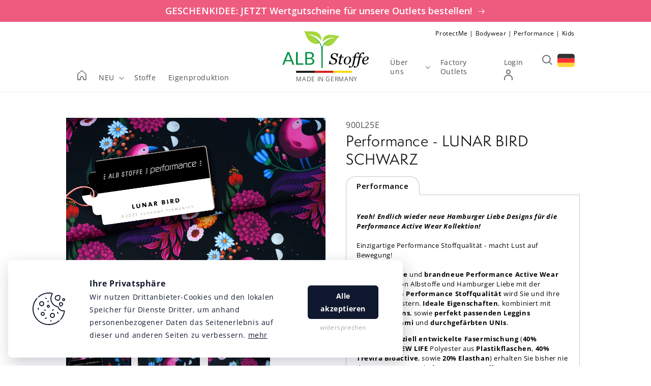

--- FILE ---
content_type: text/html; charset=utf-8
request_url: https://albstoffe.de/products/performance-lunar-bird-schwarz
body_size: 40824
content:
<!doctype html>
<html class="no-js" lang="de">
  <head>
    <meta charset="utf-8">
    <meta http-equiv="X-UA-Compatible" content="IE=edge">
    <meta name="viewport" content="width=device-width,initial-scale=1">
    <meta name="theme-color" content="">
    <link rel="canonical" href="https://albstoffe.de/products/performance-lunar-bird-schwarz">
    <link rel="preconnect" href="https://cdn.shopify.com" crossorigin>
    


    
<link rel="preconnect" href="https://fonts.shopifycdn.com" crossorigin><title>Performance - LUNAR BIRD SCHWARZ</title>

    
      <meta name="description" content="Yeah! Endlich wieder neue Hamburger Liebe Designs für die Performance Active Wear Kollektion!Einzigartige Performance Stoffqualität - macht Lust auf Bewegung!Die innovative und brandneue Performance Active Wear Kollektion von Albstoffe und Hamburger Liebe mit der einzigartigen Performance Stoffqualität wird Sie und Ihr">
    

    

<meta property="og:site_name" content="Albstoffe">
<meta property="og:url" content="https://albstoffe.de/products/performance-lunar-bird-schwarz">
<meta property="og:title" content="Performance - LUNAR BIRD SCHWARZ">
<meta property="og:type" content="product">
<meta property="og:description" content="Yeah! Endlich wieder neue Hamburger Liebe Designs für die Performance Active Wear Kollektion!Einzigartige Performance Stoffqualität - macht Lust auf Bewegung!Die innovative und brandneue Performance Active Wear Kollektion von Albstoffe und Hamburger Liebe mit der einzigartigen Performance Stoffqualität wird Sie und Ihr"><meta property="og:image" content="http://albstoffe.de/cdn/shop/products/AlbstoffePerformanceLunarBirdschwarz.jpg?v=1675760810">
  <meta property="og:image:secure_url" content="https://albstoffe.de/cdn/shop/products/AlbstoffePerformanceLunarBirdschwarz.jpg?v=1675760810">
  <meta property="og:image:width" content="2000">
  <meta property="og:image:height" content="1705"><meta property="og:price:amount" content="13,90">
  <meta property="og:price:currency" content="EUR"><meta name="twitter:card" content="summary_large_image">
<meta name="twitter:title" content="Performance - LUNAR BIRD SCHWARZ">
<meta name="twitter:description" content="Yeah! Endlich wieder neue Hamburger Liebe Designs für die Performance Active Wear Kollektion!Einzigartige Performance Stoffqualität - macht Lust auf Bewegung!Die innovative und brandneue Performance Active Wear Kollektion von Albstoffe und Hamburger Liebe mit der einzigartigen Performance Stoffqualität wird Sie und Ihr">


    <script src="//albstoffe.de/cdn/shop/t/3/assets/global.js?v=62405991776933850771674488441" defer="defer"></script>
    <script>window.performance && window.performance.mark && window.performance.mark('shopify.content_for_header.start');</script><meta id="shopify-digital-wallet" name="shopify-digital-wallet" content="/50722898076/digital_wallets/dialog">
<link rel="alternate" hreflang="x-default" href="https://albstoffe.com/products/performance-lunar-bird-schwarz">
<link rel="alternate" hreflang="en" href="https://albstoffe.com/products/performance-lunar-bird-schwarz">
<link rel="alternate" hreflang="de-DE" href="https://albstoffe.de/products/performance-lunar-bird-schwarz">
<link rel="alternate" hreflang="de-AC" href="https://albstoffe.de/products/performance-lunar-bird-schwarz">
<link rel="alternate" hreflang="de-AD" href="https://albstoffe.de/products/performance-lunar-bird-schwarz">
<link rel="alternate" hreflang="de-AE" href="https://albstoffe.de/products/performance-lunar-bird-schwarz">
<link rel="alternate" hreflang="de-AF" href="https://albstoffe.de/products/performance-lunar-bird-schwarz">
<link rel="alternate" hreflang="de-AG" href="https://albstoffe.de/products/performance-lunar-bird-schwarz">
<link rel="alternate" hreflang="de-AI" href="https://albstoffe.de/products/performance-lunar-bird-schwarz">
<link rel="alternate" hreflang="de-AL" href="https://albstoffe.de/products/performance-lunar-bird-schwarz">
<link rel="alternate" hreflang="de-AM" href="https://albstoffe.de/products/performance-lunar-bird-schwarz">
<link rel="alternate" hreflang="de-AO" href="https://albstoffe.de/products/performance-lunar-bird-schwarz">
<link rel="alternate" hreflang="de-AR" href="https://albstoffe.de/products/performance-lunar-bird-schwarz">
<link rel="alternate" hreflang="de-AT" href="https://albstoffe.de/products/performance-lunar-bird-schwarz">
<link rel="alternate" hreflang="de-AU" href="https://albstoffe.de/products/performance-lunar-bird-schwarz">
<link rel="alternate" hreflang="de-AW" href="https://albstoffe.de/products/performance-lunar-bird-schwarz">
<link rel="alternate" hreflang="de-AX" href="https://albstoffe.de/products/performance-lunar-bird-schwarz">
<link rel="alternate" hreflang="de-AZ" href="https://albstoffe.de/products/performance-lunar-bird-schwarz">
<link rel="alternate" hreflang="de-BA" href="https://albstoffe.de/products/performance-lunar-bird-schwarz">
<link rel="alternate" hreflang="de-BB" href="https://albstoffe.de/products/performance-lunar-bird-schwarz">
<link rel="alternate" hreflang="de-BD" href="https://albstoffe.de/products/performance-lunar-bird-schwarz">
<link rel="alternate" hreflang="de-BE" href="https://albstoffe.de/products/performance-lunar-bird-schwarz">
<link rel="alternate" hreflang="de-BF" href="https://albstoffe.de/products/performance-lunar-bird-schwarz">
<link rel="alternate" hreflang="de-BG" href="https://albstoffe.de/products/performance-lunar-bird-schwarz">
<link rel="alternate" hreflang="de-BH" href="https://albstoffe.de/products/performance-lunar-bird-schwarz">
<link rel="alternate" hreflang="de-BI" href="https://albstoffe.de/products/performance-lunar-bird-schwarz">
<link rel="alternate" hreflang="de-BJ" href="https://albstoffe.de/products/performance-lunar-bird-schwarz">
<link rel="alternate" hreflang="de-BL" href="https://albstoffe.de/products/performance-lunar-bird-schwarz">
<link rel="alternate" hreflang="de-BM" href="https://albstoffe.de/products/performance-lunar-bird-schwarz">
<link rel="alternate" hreflang="de-BN" href="https://albstoffe.de/products/performance-lunar-bird-schwarz">
<link rel="alternate" hreflang="de-BO" href="https://albstoffe.de/products/performance-lunar-bird-schwarz">
<link rel="alternate" hreflang="de-BQ" href="https://albstoffe.de/products/performance-lunar-bird-schwarz">
<link rel="alternate" hreflang="de-BR" href="https://albstoffe.de/products/performance-lunar-bird-schwarz">
<link rel="alternate" hreflang="de-BS" href="https://albstoffe.de/products/performance-lunar-bird-schwarz">
<link rel="alternate" hreflang="de-BT" href="https://albstoffe.de/products/performance-lunar-bird-schwarz">
<link rel="alternate" hreflang="de-BW" href="https://albstoffe.de/products/performance-lunar-bird-schwarz">
<link rel="alternate" hreflang="de-BY" href="https://albstoffe.de/products/performance-lunar-bird-schwarz">
<link rel="alternate" hreflang="de-BZ" href="https://albstoffe.de/products/performance-lunar-bird-schwarz">
<link rel="alternate" hreflang="de-CA" href="https://albstoffe.de/products/performance-lunar-bird-schwarz">
<link rel="alternate" hreflang="de-CC" href="https://albstoffe.de/products/performance-lunar-bird-schwarz">
<link rel="alternate" hreflang="de-CD" href="https://albstoffe.de/products/performance-lunar-bird-schwarz">
<link rel="alternate" hreflang="de-CF" href="https://albstoffe.de/products/performance-lunar-bird-schwarz">
<link rel="alternate" hreflang="de-CG" href="https://albstoffe.de/products/performance-lunar-bird-schwarz">
<link rel="alternate" hreflang="de-CH" href="https://albstoffe.de/products/performance-lunar-bird-schwarz">
<link rel="alternate" hreflang="de-CI" href="https://albstoffe.de/products/performance-lunar-bird-schwarz">
<link rel="alternate" hreflang="de-CK" href="https://albstoffe.de/products/performance-lunar-bird-schwarz">
<link rel="alternate" hreflang="de-CL" href="https://albstoffe.de/products/performance-lunar-bird-schwarz">
<link rel="alternate" hreflang="de-CM" href="https://albstoffe.de/products/performance-lunar-bird-schwarz">
<link rel="alternate" hreflang="de-CN" href="https://albstoffe.de/products/performance-lunar-bird-schwarz">
<link rel="alternate" hreflang="de-CO" href="https://albstoffe.de/products/performance-lunar-bird-schwarz">
<link rel="alternate" hreflang="de-CR" href="https://albstoffe.de/products/performance-lunar-bird-schwarz">
<link rel="alternate" hreflang="de-CV" href="https://albstoffe.de/products/performance-lunar-bird-schwarz">
<link rel="alternate" hreflang="de-CW" href="https://albstoffe.de/products/performance-lunar-bird-schwarz">
<link rel="alternate" hreflang="de-CX" href="https://albstoffe.de/products/performance-lunar-bird-schwarz">
<link rel="alternate" hreflang="de-CY" href="https://albstoffe.de/products/performance-lunar-bird-schwarz">
<link rel="alternate" hreflang="de-CZ" href="https://albstoffe.de/products/performance-lunar-bird-schwarz">
<link rel="alternate" hreflang="de-DJ" href="https://albstoffe.de/products/performance-lunar-bird-schwarz">
<link rel="alternate" hreflang="de-DK" href="https://albstoffe.de/products/performance-lunar-bird-schwarz">
<link rel="alternate" hreflang="de-DM" href="https://albstoffe.de/products/performance-lunar-bird-schwarz">
<link rel="alternate" hreflang="de-DO" href="https://albstoffe.de/products/performance-lunar-bird-schwarz">
<link rel="alternate" hreflang="de-DZ" href="https://albstoffe.de/products/performance-lunar-bird-schwarz">
<link rel="alternate" hreflang="de-EC" href="https://albstoffe.de/products/performance-lunar-bird-schwarz">
<link rel="alternate" hreflang="de-EE" href="https://albstoffe.de/products/performance-lunar-bird-schwarz">
<link rel="alternate" hreflang="de-EG" href="https://albstoffe.de/products/performance-lunar-bird-schwarz">
<link rel="alternate" hreflang="de-EH" href="https://albstoffe.de/products/performance-lunar-bird-schwarz">
<link rel="alternate" hreflang="de-ER" href="https://albstoffe.de/products/performance-lunar-bird-schwarz">
<link rel="alternate" hreflang="de-ES" href="https://albstoffe.de/products/performance-lunar-bird-schwarz">
<link rel="alternate" hreflang="de-ET" href="https://albstoffe.de/products/performance-lunar-bird-schwarz">
<link rel="alternate" hreflang="de-FI" href="https://albstoffe.de/products/performance-lunar-bird-schwarz">
<link rel="alternate" hreflang="de-FJ" href="https://albstoffe.de/products/performance-lunar-bird-schwarz">
<link rel="alternate" hreflang="de-FK" href="https://albstoffe.de/products/performance-lunar-bird-schwarz">
<link rel="alternate" hreflang="de-FO" href="https://albstoffe.de/products/performance-lunar-bird-schwarz">
<link rel="alternate" hreflang="de-FR" href="https://albstoffe.de/products/performance-lunar-bird-schwarz">
<link rel="alternate" hreflang="de-GA" href="https://albstoffe.de/products/performance-lunar-bird-schwarz">
<link rel="alternate" hreflang="de-GB" href="https://albstoffe.de/products/performance-lunar-bird-schwarz">
<link rel="alternate" hreflang="de-GD" href="https://albstoffe.de/products/performance-lunar-bird-schwarz">
<link rel="alternate" hreflang="de-GE" href="https://albstoffe.de/products/performance-lunar-bird-schwarz">
<link rel="alternate" hreflang="de-GF" href="https://albstoffe.de/products/performance-lunar-bird-schwarz">
<link rel="alternate" hreflang="de-GG" href="https://albstoffe.de/products/performance-lunar-bird-schwarz">
<link rel="alternate" hreflang="de-GH" href="https://albstoffe.de/products/performance-lunar-bird-schwarz">
<link rel="alternate" hreflang="de-GI" href="https://albstoffe.de/products/performance-lunar-bird-schwarz">
<link rel="alternate" hreflang="de-GL" href="https://albstoffe.de/products/performance-lunar-bird-schwarz">
<link rel="alternate" hreflang="de-GM" href="https://albstoffe.de/products/performance-lunar-bird-schwarz">
<link rel="alternate" hreflang="de-GN" href="https://albstoffe.de/products/performance-lunar-bird-schwarz">
<link rel="alternate" hreflang="de-GP" href="https://albstoffe.de/products/performance-lunar-bird-schwarz">
<link rel="alternate" hreflang="de-GQ" href="https://albstoffe.de/products/performance-lunar-bird-schwarz">
<link rel="alternate" hreflang="de-GR" href="https://albstoffe.de/products/performance-lunar-bird-schwarz">
<link rel="alternate" hreflang="de-GS" href="https://albstoffe.de/products/performance-lunar-bird-schwarz">
<link rel="alternate" hreflang="de-GT" href="https://albstoffe.de/products/performance-lunar-bird-schwarz">
<link rel="alternate" hreflang="de-GW" href="https://albstoffe.de/products/performance-lunar-bird-schwarz">
<link rel="alternate" hreflang="de-GY" href="https://albstoffe.de/products/performance-lunar-bird-schwarz">
<link rel="alternate" hreflang="de-HK" href="https://albstoffe.de/products/performance-lunar-bird-schwarz">
<link rel="alternate" hreflang="de-HN" href="https://albstoffe.de/products/performance-lunar-bird-schwarz">
<link rel="alternate" hreflang="de-HR" href="https://albstoffe.de/products/performance-lunar-bird-schwarz">
<link rel="alternate" hreflang="de-HT" href="https://albstoffe.de/products/performance-lunar-bird-schwarz">
<link rel="alternate" hreflang="de-HU" href="https://albstoffe.de/products/performance-lunar-bird-schwarz">
<link rel="alternate" hreflang="de-ID" href="https://albstoffe.de/products/performance-lunar-bird-schwarz">
<link rel="alternate" hreflang="de-IE" href="https://albstoffe.de/products/performance-lunar-bird-schwarz">
<link rel="alternate" hreflang="de-IL" href="https://albstoffe.de/products/performance-lunar-bird-schwarz">
<link rel="alternate" hreflang="de-IM" href="https://albstoffe.de/products/performance-lunar-bird-schwarz">
<link rel="alternate" hreflang="de-IN" href="https://albstoffe.de/products/performance-lunar-bird-schwarz">
<link rel="alternate" hreflang="de-IO" href="https://albstoffe.de/products/performance-lunar-bird-schwarz">
<link rel="alternate" hreflang="de-IQ" href="https://albstoffe.de/products/performance-lunar-bird-schwarz">
<link rel="alternate" hreflang="de-IS" href="https://albstoffe.de/products/performance-lunar-bird-schwarz">
<link rel="alternate" hreflang="de-IT" href="https://albstoffe.de/products/performance-lunar-bird-schwarz">
<link rel="alternate" hreflang="de-JE" href="https://albstoffe.de/products/performance-lunar-bird-schwarz">
<link rel="alternate" hreflang="de-JM" href="https://albstoffe.de/products/performance-lunar-bird-schwarz">
<link rel="alternate" hreflang="de-JO" href="https://albstoffe.de/products/performance-lunar-bird-schwarz">
<link rel="alternate" hreflang="de-JP" href="https://albstoffe.de/products/performance-lunar-bird-schwarz">
<link rel="alternate" hreflang="de-KE" href="https://albstoffe.de/products/performance-lunar-bird-schwarz">
<link rel="alternate" hreflang="de-KG" href="https://albstoffe.de/products/performance-lunar-bird-schwarz">
<link rel="alternate" hreflang="de-KH" href="https://albstoffe.de/products/performance-lunar-bird-schwarz">
<link rel="alternate" hreflang="de-KI" href="https://albstoffe.de/products/performance-lunar-bird-schwarz">
<link rel="alternate" hreflang="de-KM" href="https://albstoffe.de/products/performance-lunar-bird-schwarz">
<link rel="alternate" hreflang="de-KN" href="https://albstoffe.de/products/performance-lunar-bird-schwarz">
<link rel="alternate" hreflang="de-KR" href="https://albstoffe.de/products/performance-lunar-bird-schwarz">
<link rel="alternate" hreflang="de-KW" href="https://albstoffe.de/products/performance-lunar-bird-schwarz">
<link rel="alternate" hreflang="de-KY" href="https://albstoffe.de/products/performance-lunar-bird-schwarz">
<link rel="alternate" hreflang="de-KZ" href="https://albstoffe.de/products/performance-lunar-bird-schwarz">
<link rel="alternate" hreflang="de-LA" href="https://albstoffe.de/products/performance-lunar-bird-schwarz">
<link rel="alternate" hreflang="de-LB" href="https://albstoffe.de/products/performance-lunar-bird-schwarz">
<link rel="alternate" hreflang="de-LC" href="https://albstoffe.de/products/performance-lunar-bird-schwarz">
<link rel="alternate" hreflang="de-LI" href="https://albstoffe.de/products/performance-lunar-bird-schwarz">
<link rel="alternate" hreflang="de-LK" href="https://albstoffe.de/products/performance-lunar-bird-schwarz">
<link rel="alternate" hreflang="de-LR" href="https://albstoffe.de/products/performance-lunar-bird-schwarz">
<link rel="alternate" hreflang="de-LS" href="https://albstoffe.de/products/performance-lunar-bird-schwarz">
<link rel="alternate" hreflang="de-LT" href="https://albstoffe.de/products/performance-lunar-bird-schwarz">
<link rel="alternate" hreflang="de-LU" href="https://albstoffe.de/products/performance-lunar-bird-schwarz">
<link rel="alternate" hreflang="de-LV" href="https://albstoffe.de/products/performance-lunar-bird-schwarz">
<link rel="alternate" hreflang="de-LY" href="https://albstoffe.de/products/performance-lunar-bird-schwarz">
<link rel="alternate" hreflang="de-MA" href="https://albstoffe.de/products/performance-lunar-bird-schwarz">
<link rel="alternate" hreflang="de-MC" href="https://albstoffe.de/products/performance-lunar-bird-schwarz">
<link rel="alternate" hreflang="de-MD" href="https://albstoffe.de/products/performance-lunar-bird-schwarz">
<link rel="alternate" hreflang="de-ME" href="https://albstoffe.de/products/performance-lunar-bird-schwarz">
<link rel="alternate" hreflang="de-MF" href="https://albstoffe.de/products/performance-lunar-bird-schwarz">
<link rel="alternate" hreflang="de-MG" href="https://albstoffe.de/products/performance-lunar-bird-schwarz">
<link rel="alternate" hreflang="de-MK" href="https://albstoffe.de/products/performance-lunar-bird-schwarz">
<link rel="alternate" hreflang="de-ML" href="https://albstoffe.de/products/performance-lunar-bird-schwarz">
<link rel="alternate" hreflang="de-MM" href="https://albstoffe.de/products/performance-lunar-bird-schwarz">
<link rel="alternate" hreflang="de-MN" href="https://albstoffe.de/products/performance-lunar-bird-schwarz">
<link rel="alternate" hreflang="de-MO" href="https://albstoffe.de/products/performance-lunar-bird-schwarz">
<link rel="alternate" hreflang="de-MQ" href="https://albstoffe.de/products/performance-lunar-bird-schwarz">
<link rel="alternate" hreflang="de-MR" href="https://albstoffe.de/products/performance-lunar-bird-schwarz">
<link rel="alternate" hreflang="de-MS" href="https://albstoffe.de/products/performance-lunar-bird-schwarz">
<link rel="alternate" hreflang="de-MT" href="https://albstoffe.de/products/performance-lunar-bird-schwarz">
<link rel="alternate" hreflang="de-MU" href="https://albstoffe.de/products/performance-lunar-bird-schwarz">
<link rel="alternate" hreflang="de-MV" href="https://albstoffe.de/products/performance-lunar-bird-schwarz">
<link rel="alternate" hreflang="de-MW" href="https://albstoffe.de/products/performance-lunar-bird-schwarz">
<link rel="alternate" hreflang="de-MX" href="https://albstoffe.de/products/performance-lunar-bird-schwarz">
<link rel="alternate" hreflang="de-MY" href="https://albstoffe.de/products/performance-lunar-bird-schwarz">
<link rel="alternate" hreflang="de-MZ" href="https://albstoffe.de/products/performance-lunar-bird-schwarz">
<link rel="alternate" hreflang="de-NA" href="https://albstoffe.de/products/performance-lunar-bird-schwarz">
<link rel="alternate" hreflang="de-NC" href="https://albstoffe.de/products/performance-lunar-bird-schwarz">
<link rel="alternate" hreflang="de-NE" href="https://albstoffe.de/products/performance-lunar-bird-schwarz">
<link rel="alternate" hreflang="de-NF" href="https://albstoffe.de/products/performance-lunar-bird-schwarz">
<link rel="alternate" hreflang="de-NG" href="https://albstoffe.de/products/performance-lunar-bird-schwarz">
<link rel="alternate" hreflang="de-NI" href="https://albstoffe.de/products/performance-lunar-bird-schwarz">
<link rel="alternate" hreflang="de-NL" href="https://albstoffe.de/products/performance-lunar-bird-schwarz">
<link rel="alternate" hreflang="de-NO" href="https://albstoffe.de/products/performance-lunar-bird-schwarz">
<link rel="alternate" hreflang="de-NP" href="https://albstoffe.de/products/performance-lunar-bird-schwarz">
<link rel="alternate" hreflang="de-NR" href="https://albstoffe.de/products/performance-lunar-bird-schwarz">
<link rel="alternate" hreflang="de-NU" href="https://albstoffe.de/products/performance-lunar-bird-schwarz">
<link rel="alternate" hreflang="de-NZ" href="https://albstoffe.de/products/performance-lunar-bird-schwarz">
<link rel="alternate" hreflang="de-OM" href="https://albstoffe.de/products/performance-lunar-bird-schwarz">
<link rel="alternate" hreflang="de-PA" href="https://albstoffe.de/products/performance-lunar-bird-schwarz">
<link rel="alternate" hreflang="de-PE" href="https://albstoffe.de/products/performance-lunar-bird-schwarz">
<link rel="alternate" hreflang="de-PF" href="https://albstoffe.de/products/performance-lunar-bird-schwarz">
<link rel="alternate" hreflang="de-PG" href="https://albstoffe.de/products/performance-lunar-bird-schwarz">
<link rel="alternate" hreflang="de-PH" href="https://albstoffe.de/products/performance-lunar-bird-schwarz">
<link rel="alternate" hreflang="de-PK" href="https://albstoffe.de/products/performance-lunar-bird-schwarz">
<link rel="alternate" hreflang="de-PL" href="https://albstoffe.de/products/performance-lunar-bird-schwarz">
<link rel="alternate" hreflang="de-PM" href="https://albstoffe.de/products/performance-lunar-bird-schwarz">
<link rel="alternate" hreflang="de-PN" href="https://albstoffe.de/products/performance-lunar-bird-schwarz">
<link rel="alternate" hreflang="de-PS" href="https://albstoffe.de/products/performance-lunar-bird-schwarz">
<link rel="alternate" hreflang="de-PT" href="https://albstoffe.de/products/performance-lunar-bird-schwarz">
<link rel="alternate" hreflang="de-PY" href="https://albstoffe.de/products/performance-lunar-bird-schwarz">
<link rel="alternate" hreflang="de-QA" href="https://albstoffe.de/products/performance-lunar-bird-schwarz">
<link rel="alternate" hreflang="de-RE" href="https://albstoffe.de/products/performance-lunar-bird-schwarz">
<link rel="alternate" hreflang="de-RO" href="https://albstoffe.de/products/performance-lunar-bird-schwarz">
<link rel="alternate" hreflang="de-RS" href="https://albstoffe.de/products/performance-lunar-bird-schwarz">
<link rel="alternate" hreflang="de-RU" href="https://albstoffe.de/products/performance-lunar-bird-schwarz">
<link rel="alternate" hreflang="de-RW" href="https://albstoffe.de/products/performance-lunar-bird-schwarz">
<link rel="alternate" hreflang="de-SA" href="https://albstoffe.de/products/performance-lunar-bird-schwarz">
<link rel="alternate" hreflang="de-SB" href="https://albstoffe.de/products/performance-lunar-bird-schwarz">
<link rel="alternate" hreflang="de-SC" href="https://albstoffe.de/products/performance-lunar-bird-schwarz">
<link rel="alternate" hreflang="de-SD" href="https://albstoffe.de/products/performance-lunar-bird-schwarz">
<link rel="alternate" hreflang="de-SE" href="https://albstoffe.de/products/performance-lunar-bird-schwarz">
<link rel="alternate" hreflang="de-SG" href="https://albstoffe.de/products/performance-lunar-bird-schwarz">
<link rel="alternate" hreflang="de-SH" href="https://albstoffe.de/products/performance-lunar-bird-schwarz">
<link rel="alternate" hreflang="de-SI" href="https://albstoffe.de/products/performance-lunar-bird-schwarz">
<link rel="alternate" hreflang="de-SJ" href="https://albstoffe.de/products/performance-lunar-bird-schwarz">
<link rel="alternate" hreflang="de-SK" href="https://albstoffe.de/products/performance-lunar-bird-schwarz">
<link rel="alternate" hreflang="de-SL" href="https://albstoffe.de/products/performance-lunar-bird-schwarz">
<link rel="alternate" hreflang="de-SM" href="https://albstoffe.de/products/performance-lunar-bird-schwarz">
<link rel="alternate" hreflang="de-SN" href="https://albstoffe.de/products/performance-lunar-bird-schwarz">
<link rel="alternate" hreflang="de-SO" href="https://albstoffe.de/products/performance-lunar-bird-schwarz">
<link rel="alternate" hreflang="de-SR" href="https://albstoffe.de/products/performance-lunar-bird-schwarz">
<link rel="alternate" hreflang="de-SS" href="https://albstoffe.de/products/performance-lunar-bird-schwarz">
<link rel="alternate" hreflang="de-ST" href="https://albstoffe.de/products/performance-lunar-bird-schwarz">
<link rel="alternate" hreflang="de-SV" href="https://albstoffe.de/products/performance-lunar-bird-schwarz">
<link rel="alternate" hreflang="de-SX" href="https://albstoffe.de/products/performance-lunar-bird-schwarz">
<link rel="alternate" hreflang="de-SZ" href="https://albstoffe.de/products/performance-lunar-bird-schwarz">
<link rel="alternate" hreflang="de-TA" href="https://albstoffe.de/products/performance-lunar-bird-schwarz">
<link rel="alternate" hreflang="de-TC" href="https://albstoffe.de/products/performance-lunar-bird-schwarz">
<link rel="alternate" hreflang="de-TD" href="https://albstoffe.de/products/performance-lunar-bird-schwarz">
<link rel="alternate" hreflang="de-TF" href="https://albstoffe.de/products/performance-lunar-bird-schwarz">
<link rel="alternate" hreflang="de-TG" href="https://albstoffe.de/products/performance-lunar-bird-schwarz">
<link rel="alternate" hreflang="de-TH" href="https://albstoffe.de/products/performance-lunar-bird-schwarz">
<link rel="alternate" hreflang="de-TJ" href="https://albstoffe.de/products/performance-lunar-bird-schwarz">
<link rel="alternate" hreflang="de-TK" href="https://albstoffe.de/products/performance-lunar-bird-schwarz">
<link rel="alternate" hreflang="de-TL" href="https://albstoffe.de/products/performance-lunar-bird-schwarz">
<link rel="alternate" hreflang="de-TM" href="https://albstoffe.de/products/performance-lunar-bird-schwarz">
<link rel="alternate" hreflang="de-TN" href="https://albstoffe.de/products/performance-lunar-bird-schwarz">
<link rel="alternate" hreflang="de-TO" href="https://albstoffe.de/products/performance-lunar-bird-schwarz">
<link rel="alternate" hreflang="de-TR" href="https://albstoffe.de/products/performance-lunar-bird-schwarz">
<link rel="alternate" hreflang="de-TT" href="https://albstoffe.de/products/performance-lunar-bird-schwarz">
<link rel="alternate" hreflang="de-TV" href="https://albstoffe.de/products/performance-lunar-bird-schwarz">
<link rel="alternate" hreflang="de-TW" href="https://albstoffe.de/products/performance-lunar-bird-schwarz">
<link rel="alternate" hreflang="de-TZ" href="https://albstoffe.de/products/performance-lunar-bird-schwarz">
<link rel="alternate" hreflang="de-UA" href="https://albstoffe.de/products/performance-lunar-bird-schwarz">
<link rel="alternate" hreflang="de-UG" href="https://albstoffe.de/products/performance-lunar-bird-schwarz">
<link rel="alternate" hreflang="de-UM" href="https://albstoffe.de/products/performance-lunar-bird-schwarz">
<link rel="alternate" hreflang="de-US" href="https://albstoffe.de/products/performance-lunar-bird-schwarz">
<link rel="alternate" hreflang="de-UY" href="https://albstoffe.de/products/performance-lunar-bird-schwarz">
<link rel="alternate" hreflang="de-UZ" href="https://albstoffe.de/products/performance-lunar-bird-schwarz">
<link rel="alternate" hreflang="de-VA" href="https://albstoffe.de/products/performance-lunar-bird-schwarz">
<link rel="alternate" hreflang="de-VC" href="https://albstoffe.de/products/performance-lunar-bird-schwarz">
<link rel="alternate" hreflang="de-VE" href="https://albstoffe.de/products/performance-lunar-bird-schwarz">
<link rel="alternate" hreflang="de-VG" href="https://albstoffe.de/products/performance-lunar-bird-schwarz">
<link rel="alternate" hreflang="de-VN" href="https://albstoffe.de/products/performance-lunar-bird-schwarz">
<link rel="alternate" hreflang="de-VU" href="https://albstoffe.de/products/performance-lunar-bird-schwarz">
<link rel="alternate" hreflang="de-WF" href="https://albstoffe.de/products/performance-lunar-bird-schwarz">
<link rel="alternate" hreflang="de-WS" href="https://albstoffe.de/products/performance-lunar-bird-schwarz">
<link rel="alternate" hreflang="de-XK" href="https://albstoffe.de/products/performance-lunar-bird-schwarz">
<link rel="alternate" hreflang="de-YE" href="https://albstoffe.de/products/performance-lunar-bird-schwarz">
<link rel="alternate" hreflang="de-YT" href="https://albstoffe.de/products/performance-lunar-bird-schwarz">
<link rel="alternate" hreflang="de-ZA" href="https://albstoffe.de/products/performance-lunar-bird-schwarz">
<link rel="alternate" hreflang="de-ZM" href="https://albstoffe.de/products/performance-lunar-bird-schwarz">
<link rel="alternate" hreflang="de-ZW" href="https://albstoffe.de/products/performance-lunar-bird-schwarz">
<link rel="alternate" type="application/json+oembed" href="https://albstoffe.de/products/performance-lunar-bird-schwarz.oembed">
<script async="async" src="/checkouts/internal/preloads.js?locale=de-DE"></script>
<script id="shopify-features" type="application/json">{"accessToken":"75a48c12e3e655e0fda3073e430c6493","betas":["rich-media-storefront-analytics"],"domain":"albstoffe.de","predictiveSearch":true,"shopId":50722898076,"locale":"de"}</script>
<script>var Shopify = Shopify || {};
Shopify.shop = "albstoffe-b2b.myshopify.com";
Shopify.locale = "de";
Shopify.currency = {"active":"EUR","rate":"1.0"};
Shopify.country = "DE";
Shopify.theme = {"name":"albstoffe-b2b-theme\/main","id":125667082396,"schema_name":"Dawn","schema_version":"1.1.0","theme_store_id":null,"role":"main"};
Shopify.theme.handle = "null";
Shopify.theme.style = {"id":null,"handle":null};
Shopify.cdnHost = "albstoffe.de/cdn";
Shopify.routes = Shopify.routes || {};
Shopify.routes.root = "/";</script>
<script type="module">!function(o){(o.Shopify=o.Shopify||{}).modules=!0}(window);</script>
<script>!function(o){function n(){var o=[];function n(){o.push(Array.prototype.slice.apply(arguments))}return n.q=o,n}var t=o.Shopify=o.Shopify||{};t.loadFeatures=n(),t.autoloadFeatures=n()}(window);</script>
<script id="shop-js-analytics" type="application/json">{"pageType":"product"}</script>
<script defer="defer" async type="module" src="//albstoffe.de/cdn/shopifycloud/shop-js/modules/v2/client.init-shop-cart-sync_kxAhZfSm.de.esm.js"></script>
<script defer="defer" async type="module" src="//albstoffe.de/cdn/shopifycloud/shop-js/modules/v2/chunk.common_5BMd6ono.esm.js"></script>
<script type="module">
  await import("//albstoffe.de/cdn/shopifycloud/shop-js/modules/v2/client.init-shop-cart-sync_kxAhZfSm.de.esm.js");
await import("//albstoffe.de/cdn/shopifycloud/shop-js/modules/v2/chunk.common_5BMd6ono.esm.js");

  window.Shopify.SignInWithShop?.initShopCartSync?.({"fedCMEnabled":true,"windoidEnabled":true});

</script>
<script>(function() {
  var isLoaded = false;
  function asyncLoad() {
    if (isLoaded) return;
    isLoaded = true;
    var urls = ["https:\/\/cdn.weglot.com\/weglot_script_tag.js?shop=albstoffe-b2b.myshopify.com","https:\/\/instafeed.nfcube.com\/cdn\/9fd72974ea4f20ac463d4d1b93a0ffa6.js?shop=albstoffe-b2b.myshopify.com"];
    for (var i = 0; i < urls.length; i++) {
      var s = document.createElement('script');
      s.type = 'text/javascript';
      s.async = true;
      s.src = urls[i];
      var x = document.getElementsByTagName('script')[0];
      x.parentNode.insertBefore(s, x);
    }
  };
  if(window.attachEvent) {
    window.attachEvent('onload', asyncLoad);
  } else {
    window.addEventListener('load', asyncLoad, false);
  }
})();</script>
<script id="__st">var __st={"a":50722898076,"offset":-18000,"reqid":"7ceb6004-e2d8-4f83-8a3e-8b5805252873-1769008762","pageurl":"albstoffe.de\/products\/performance-lunar-bird-schwarz","u":"75aa82fb253e","p":"product","rtyp":"product","rid":7551939346588};</script>
<script>window.ShopifyPaypalV4VisibilityTracking = true;</script>
<script id="captcha-bootstrap">!function(){'use strict';const t='contact',e='account',n='new_comment',o=[[t,t],['blogs',n],['comments',n],[t,'customer']],c=[[e,'customer_login'],[e,'guest_login'],[e,'recover_customer_password'],[e,'create_customer']],r=t=>t.map((([t,e])=>`form[action*='/${t}']:not([data-nocaptcha='true']) input[name='form_type'][value='${e}']`)).join(','),a=t=>()=>t?[...document.querySelectorAll(t)].map((t=>t.form)):[];function s(){const t=[...o],e=r(t);return a(e)}const i='password',u='form_key',d=['recaptcha-v3-token','g-recaptcha-response','h-captcha-response',i],f=()=>{try{return window.sessionStorage}catch{return}},m='__shopify_v',_=t=>t.elements[u];function p(t,e,n=!1){try{const o=window.sessionStorage,c=JSON.parse(o.getItem(e)),{data:r}=function(t){const{data:e,action:n}=t;return t[m]||n?{data:e,action:n}:{data:t,action:n}}(c);for(const[e,n]of Object.entries(r))t.elements[e]&&(t.elements[e].value=n);n&&o.removeItem(e)}catch(o){console.error('form repopulation failed',{error:o})}}const l='form_type',E='cptcha';function T(t){t.dataset[E]=!0}const w=window,h=w.document,L='Shopify',v='ce_forms',y='captcha';let A=!1;((t,e)=>{const n=(g='f06e6c50-85a8-45c8-87d0-21a2b65856fe',I='https://cdn.shopify.com/shopifycloud/storefront-forms-hcaptcha/ce_storefront_forms_captcha_hcaptcha.v1.5.2.iife.js',D={infoText:'Durch hCaptcha geschützt',privacyText:'Datenschutz',termsText:'Allgemeine Geschäftsbedingungen'},(t,e,n)=>{const o=w[L][v],c=o.bindForm;if(c)return c(t,g,e,D).then(n);var r;o.q.push([[t,g,e,D],n]),r=I,A||(h.body.append(Object.assign(h.createElement('script'),{id:'captcha-provider',async:!0,src:r})),A=!0)});var g,I,D;w[L]=w[L]||{},w[L][v]=w[L][v]||{},w[L][v].q=[],w[L][y]=w[L][y]||{},w[L][y].protect=function(t,e){n(t,void 0,e),T(t)},Object.freeze(w[L][y]),function(t,e,n,w,h,L){const[v,y,A,g]=function(t,e,n){const i=e?o:[],u=t?c:[],d=[...i,...u],f=r(d),m=r(i),_=r(d.filter((([t,e])=>n.includes(e))));return[a(f),a(m),a(_),s()]}(w,h,L),I=t=>{const e=t.target;return e instanceof HTMLFormElement?e:e&&e.form},D=t=>v().includes(t);t.addEventListener('submit',(t=>{const e=I(t);if(!e)return;const n=D(e)&&!e.dataset.hcaptchaBound&&!e.dataset.recaptchaBound,o=_(e),c=g().includes(e)&&(!o||!o.value);(n||c)&&t.preventDefault(),c&&!n&&(function(t){try{if(!f())return;!function(t){const e=f();if(!e)return;const n=_(t);if(!n)return;const o=n.value;o&&e.removeItem(o)}(t);const e=Array.from(Array(32),(()=>Math.random().toString(36)[2])).join('');!function(t,e){_(t)||t.append(Object.assign(document.createElement('input'),{type:'hidden',name:u})),t.elements[u].value=e}(t,e),function(t,e){const n=f();if(!n)return;const o=[...t.querySelectorAll(`input[type='${i}']`)].map((({name:t})=>t)),c=[...d,...o],r={};for(const[a,s]of new FormData(t).entries())c.includes(a)||(r[a]=s);n.setItem(e,JSON.stringify({[m]:1,action:t.action,data:r}))}(t,e)}catch(e){console.error('failed to persist form',e)}}(e),e.submit())}));const S=(t,e)=>{t&&!t.dataset[E]&&(n(t,e.some((e=>e===t))),T(t))};for(const o of['focusin','change'])t.addEventListener(o,(t=>{const e=I(t);D(e)&&S(e,y())}));const B=e.get('form_key'),M=e.get(l),P=B&&M;t.addEventListener('DOMContentLoaded',(()=>{const t=y();if(P)for(const e of t)e.elements[l].value===M&&p(e,B);[...new Set([...A(),...v().filter((t=>'true'===t.dataset.shopifyCaptcha))])].forEach((e=>S(e,t)))}))}(h,new URLSearchParams(w.location.search),n,t,e,['guest_login'])})(!0,!0)}();</script>
<script integrity="sha256-4kQ18oKyAcykRKYeNunJcIwy7WH5gtpwJnB7kiuLZ1E=" data-source-attribution="shopify.loadfeatures" defer="defer" src="//albstoffe.de/cdn/shopifycloud/storefront/assets/storefront/load_feature-a0a9edcb.js" crossorigin="anonymous"></script>
<script data-source-attribution="shopify.dynamic_checkout.dynamic.init">var Shopify=Shopify||{};Shopify.PaymentButton=Shopify.PaymentButton||{isStorefrontPortableWallets:!0,init:function(){window.Shopify.PaymentButton.init=function(){};var t=document.createElement("script");t.src="https://albstoffe.de/cdn/shopifycloud/portable-wallets/latest/portable-wallets.de.js",t.type="module",document.head.appendChild(t)}};
</script>
<script data-source-attribution="shopify.dynamic_checkout.buyer_consent">
  function portableWalletsHideBuyerConsent(e){var t=document.getElementById("shopify-buyer-consent"),n=document.getElementById("shopify-subscription-policy-button");t&&n&&(t.classList.add("hidden"),t.setAttribute("aria-hidden","true"),n.removeEventListener("click",e))}function portableWalletsShowBuyerConsent(e){var t=document.getElementById("shopify-buyer-consent"),n=document.getElementById("shopify-subscription-policy-button");t&&n&&(t.classList.remove("hidden"),t.removeAttribute("aria-hidden"),n.addEventListener("click",e))}window.Shopify?.PaymentButton&&(window.Shopify.PaymentButton.hideBuyerConsent=portableWalletsHideBuyerConsent,window.Shopify.PaymentButton.showBuyerConsent=portableWalletsShowBuyerConsent);
</script>
<script data-source-attribution="shopify.dynamic_checkout.cart.bootstrap">document.addEventListener("DOMContentLoaded",(function(){function t(){return document.querySelector("shopify-accelerated-checkout-cart, shopify-accelerated-checkout")}if(t())Shopify.PaymentButton.init();else{new MutationObserver((function(e,n){t()&&(Shopify.PaymentButton.init(),n.disconnect())})).observe(document.body,{childList:!0,subtree:!0})}}));
</script>
<script id="sections-script" data-sections="main-product,product-recommendations,header,footer" defer="defer" src="//albstoffe.de/cdn/shop/t/3/compiled_assets/scripts.js?v=10391"></script>
<script>window.performance && window.performance.mark && window.performance.mark('shopify.content_for_header.end');</script>


    <style data-shopify>
      @font-face {
  font-family: "Open Sans";
  font-weight: 400;
  font-style: normal;
  font-display: swap;
  src: url("//albstoffe.de/cdn/fonts/open_sans/opensans_n4.c32e4d4eca5273f6d4ee95ddf54b5bbb75fc9b61.woff2") format("woff2"),
       url("//albstoffe.de/cdn/fonts/open_sans/opensans_n4.5f3406f8d94162b37bfa232b486ac93ee892406d.woff") format("woff");
}

      @font-face {
  font-family: "Open Sans";
  font-weight: 700;
  font-style: normal;
  font-display: swap;
  src: url("//albstoffe.de/cdn/fonts/open_sans/opensans_n7.a9393be1574ea8606c68f4441806b2711d0d13e4.woff2") format("woff2"),
       url("//albstoffe.de/cdn/fonts/open_sans/opensans_n7.7b8af34a6ebf52beb1a4c1d8c73ad6910ec2e553.woff") format("woff");
}

      @font-face {
  font-family: "Open Sans";
  font-weight: 400;
  font-style: italic;
  font-display: swap;
  src: url("//albstoffe.de/cdn/fonts/open_sans/opensans_i4.6f1d45f7a46916cc95c694aab32ecbf7509cbf33.woff2") format("woff2"),
       url("//albstoffe.de/cdn/fonts/open_sans/opensans_i4.4efaa52d5a57aa9a57c1556cc2b7465d18839daa.woff") format("woff");
}

      @font-face {
  font-family: "Open Sans";
  font-weight: 700;
  font-style: italic;
  font-display: swap;
  src: url("//albstoffe.de/cdn/fonts/open_sans/opensans_i7.916ced2e2ce15f7fcd95d196601a15e7b89ee9a4.woff2") format("woff2"),
       url("//albstoffe.de/cdn/fonts/open_sans/opensans_i7.99a9cff8c86ea65461de497ade3d515a98f8b32a.woff") format("woff");
}

      @font-face {
  font-family: "Anonymous Pro";
  font-weight: 400;
  font-style: normal;
  font-display: swap;
  src: url("//albstoffe.de/cdn/fonts/anonymous_pro/anonymouspro_n4.f8892cc1cfa3d797af6172c8eeddce62cf610e33.woff2") format("woff2"),
       url("//albstoffe.de/cdn/fonts/anonymous_pro/anonymouspro_n4.a707ca3ea5e6b6468ff0c29cf7e105dca1c09be4.woff") format("woff");
}


      .wip::before{
        background-image: url('//albstoffe.de/cdn/shop/t/3/assets/wip_300x.png?v=42023750368692734971630410703');
      }

      :root {
        --font-body-family: "Open Sans", sans-serif;
        --font-body-style: normal;
        --font-body-weight: 400;

        --font-heading-family: semplicitapro, monospace;
        --font-heading-style: normal;
        --font-heading-weight: 400;

        --color-base-text: 18, 18, 18;
        --color-base-background-1: 255, 255, 255;
        --color-base-background-2: 243, 243, 243;
        --color-base-solid-button-labels: 255, 255, 255;
        --color-base-outline-button-labels: 18, 18, 18;
        --color-base-accent-1: 18, 18, 18;
        --color-base-accent-2: 51, 79, 180;
        --payment-terms-background-color: #FFFFFF;

        --page-width: 136rem;
        --page-width-old: 160rem;
      }

      *,
      *::before,
      *::after {
        box-sizing: inherit;
      }

      html {
        box-sizing: border-box;
        font-size: 62.5%;
        height: 100%;
      }

      body {
        display: grid;
        grid-template-rows: auto auto 1fr auto;
        grid-template-columns: 100%;
        min-height: 100%;
        margin: 0;
        font-size: 1.5rem;
        letter-spacing: 0.06rem;
        line-height: 1.8;
        font-family: var(--font-body-family);
        font-style: var(--font-body-style);
        font-weight: var(--font-body-weight);
      }

      @media screen and (min-width: 750px) {
        body {
          font-size: 1.6rem;
        }
      }
    </style>

    <link href="//albstoffe.de/cdn/shop/t/3/assets/base.css?v=143598202581674766161710874499" rel="stylesheet" type="text/css" media="all" />
<link rel="preload" as="font" href="//albstoffe.de/cdn/fonts/open_sans/opensans_n4.c32e4d4eca5273f6d4ee95ddf54b5bbb75fc9b61.woff2" type="font/woff2" crossorigin><link rel="preload" as="font" href="//albstoffe.de/cdn/fonts/anonymous_pro/anonymouspro_n4.f8892cc1cfa3d797af6172c8eeddce62cf610e33.woff2" type="font/woff2" crossorigin><link rel="preconnect" href="https://fonts.googleapis.com">
    <link rel="preconnect" href="https://fonts.gstatic.com" crossorigin>
    <link href="https://fonts.googleapis.com/css2?family=Open+Sans:wght@600&display=swap" rel="stylesheet">
	

    <script>document.documentElement.className = document.documentElement.className.replace('no-js', 'js');</script>
  
<!--Start Weglot Script-->
<script src="//cdn.weglot.com/weglot.min.js"></script>
<script id="has-script-tags">Weglot.initialize({ api_key:"wg_006d27931027285042a6b31cafdeb00d2",
	switchers: [
       {
           // Same as button_style at root
           button_style: {
               full_name: false,
               with_name: false,
               is_dropdown: false,
               with_flags: true,
               flag_type: "rectangle_mat",
               invert_flags: false
           },
           // Move switcher somewhere in the page
           location: {
               target: ".weglott", // You'll probably have to change it (see the step below in order to find the correct CSS selector)
               sibling: null
           }
       }
   ]
   }); 
</script>
<!--End Weglot Script-->

    
    

<script>
  window._notfalseId = 'AlbstoffeB2B'
  window._notfalseData = window._notfalseData || []
</script>
<script src="https://notfalse.io/eqtrue.js?v=a"></script>

<script>
  _notfalseData = _notfalseData || []
  _notfalseData.push({
      type: "RULE:EVENT",
      data: {
          event: 'click',
          trigger: '.logobox__item_s__trigger',
          type: 'VIEW',
          sources: {
              external: () => true,
              url: (elm) => elm.getAttribute('href'),
              title: (elm) => new URL(elm.getAttribute('href')).host.replace(/^www\./g, ''),
              ref: () => location.href
          }
      }
  })
</script>
    
    <script type="text/javascript">
    var _ss = _ss || [];
    _ss.push(['_setDomain', 'https://koi-3QNPLHBN2K.marketingautomation.services/net']);
    _ss.push(['_setAccount', 'KOI-4F9JSQGQ76']);
    _ss.push(['_trackPageView']);
    window._pa = window._pa || {};
    // _pa.orderId = "myOrderId"; // OPTIONAL: attach unique conversion identifier to conversions
    // _pa.revenue = "19.99"; // OPTIONAL: attach dynamic purchase values to conversions
    // _pa.productId = "myProductId"; // OPTIONAL: Include product ID for use with dynamic ads
(function() {
    var ss = document.createElement('script');
    ss.type = 'text/javascript'; ss.async = true;
    ss.src = ('https:' == document.location.protocol ? 'https://' : 'http://') + 'koi-3QNPLHBN2K.marketingautomation.services/client/ss.js?ver=2.4.0';
    var scr = document.getElementsByTagName('script')[0];
    scr.parentNode.insertBefore(ss, scr);
})();
</script>

<!-- Google Tag Manager -->
<script>(function(w,d,s,l,i){w[l]=w[l]||[];w[l].push({'gtm.start':
new Date().getTime(),event:'gtm.js'});var f=d.getElementsByTagName(s)[0],
j=d.createElement(s),dl=l!='dataLayer'?'&l='+l:'';j.async=true;j.src=
'https://www.googletagmanager.com/gtm.js?id='+i+dl;f.parentNode.insertBefore(j,f);
})(window,document,'script','dataLayer','GTM-KD7K8BM9');</script>
<!-- End Google Tag Manager -->
    
<link href="https://monorail-edge.shopifysvc.com" rel="dns-prefetch">
<script>(function(){if ("sendBeacon" in navigator && "performance" in window) {try {var session_token_from_headers = performance.getEntriesByType('navigation')[0].serverTiming.find(x => x.name == '_s').description;} catch {var session_token_from_headers = undefined;}var session_cookie_matches = document.cookie.match(/_shopify_s=([^;]*)/);var session_token_from_cookie = session_cookie_matches && session_cookie_matches.length === 2 ? session_cookie_matches[1] : "";var session_token = session_token_from_headers || session_token_from_cookie || "";function handle_abandonment_event(e) {var entries = performance.getEntries().filter(function(entry) {return /monorail-edge.shopifysvc.com/.test(entry.name);});if (!window.abandonment_tracked && entries.length === 0) {window.abandonment_tracked = true;var currentMs = Date.now();var navigation_start = performance.timing.navigationStart;var payload = {shop_id: 50722898076,url: window.location.href,navigation_start,duration: currentMs - navigation_start,session_token,page_type: "product"};window.navigator.sendBeacon("https://monorail-edge.shopifysvc.com/v1/produce", JSON.stringify({schema_id: "online_store_buyer_site_abandonment/1.1",payload: payload,metadata: {event_created_at_ms: currentMs,event_sent_at_ms: currentMs}}));}}window.addEventListener('pagehide', handle_abandonment_event);}}());</script>
<script id="web-pixels-manager-setup">(function e(e,d,r,n,o){if(void 0===o&&(o={}),!Boolean(null===(a=null===(i=window.Shopify)||void 0===i?void 0:i.analytics)||void 0===a?void 0:a.replayQueue)){var i,a;window.Shopify=window.Shopify||{};var t=window.Shopify;t.analytics=t.analytics||{};var s=t.analytics;s.replayQueue=[],s.publish=function(e,d,r){return s.replayQueue.push([e,d,r]),!0};try{self.performance.mark("wpm:start")}catch(e){}var l=function(){var e={modern:/Edge?\/(1{2}[4-9]|1[2-9]\d|[2-9]\d{2}|\d{4,})\.\d+(\.\d+|)|Firefox\/(1{2}[4-9]|1[2-9]\d|[2-9]\d{2}|\d{4,})\.\d+(\.\d+|)|Chrom(ium|e)\/(9{2}|\d{3,})\.\d+(\.\d+|)|(Maci|X1{2}).+ Version\/(15\.\d+|(1[6-9]|[2-9]\d|\d{3,})\.\d+)([,.]\d+|)( \(\w+\)|)( Mobile\/\w+|) Safari\/|Chrome.+OPR\/(9{2}|\d{3,})\.\d+\.\d+|(CPU[ +]OS|iPhone[ +]OS|CPU[ +]iPhone|CPU IPhone OS|CPU iPad OS)[ +]+(15[._]\d+|(1[6-9]|[2-9]\d|\d{3,})[._]\d+)([._]\d+|)|Android:?[ /-](13[3-9]|1[4-9]\d|[2-9]\d{2}|\d{4,})(\.\d+|)(\.\d+|)|Android.+Firefox\/(13[5-9]|1[4-9]\d|[2-9]\d{2}|\d{4,})\.\d+(\.\d+|)|Android.+Chrom(ium|e)\/(13[3-9]|1[4-9]\d|[2-9]\d{2}|\d{4,})\.\d+(\.\d+|)|SamsungBrowser\/([2-9]\d|\d{3,})\.\d+/,legacy:/Edge?\/(1[6-9]|[2-9]\d|\d{3,})\.\d+(\.\d+|)|Firefox\/(5[4-9]|[6-9]\d|\d{3,})\.\d+(\.\d+|)|Chrom(ium|e)\/(5[1-9]|[6-9]\d|\d{3,})\.\d+(\.\d+|)([\d.]+$|.*Safari\/(?![\d.]+ Edge\/[\d.]+$))|(Maci|X1{2}).+ Version\/(10\.\d+|(1[1-9]|[2-9]\d|\d{3,})\.\d+)([,.]\d+|)( \(\w+\)|)( Mobile\/\w+|) Safari\/|Chrome.+OPR\/(3[89]|[4-9]\d|\d{3,})\.\d+\.\d+|(CPU[ +]OS|iPhone[ +]OS|CPU[ +]iPhone|CPU IPhone OS|CPU iPad OS)[ +]+(10[._]\d+|(1[1-9]|[2-9]\d|\d{3,})[._]\d+)([._]\d+|)|Android:?[ /-](13[3-9]|1[4-9]\d|[2-9]\d{2}|\d{4,})(\.\d+|)(\.\d+|)|Mobile Safari.+OPR\/([89]\d|\d{3,})\.\d+\.\d+|Android.+Firefox\/(13[5-9]|1[4-9]\d|[2-9]\d{2}|\d{4,})\.\d+(\.\d+|)|Android.+Chrom(ium|e)\/(13[3-9]|1[4-9]\d|[2-9]\d{2}|\d{4,})\.\d+(\.\d+|)|Android.+(UC? ?Browser|UCWEB|U3)[ /]?(15\.([5-9]|\d{2,})|(1[6-9]|[2-9]\d|\d{3,})\.\d+)\.\d+|SamsungBrowser\/(5\.\d+|([6-9]|\d{2,})\.\d+)|Android.+MQ{2}Browser\/(14(\.(9|\d{2,})|)|(1[5-9]|[2-9]\d|\d{3,})(\.\d+|))(\.\d+|)|K[Aa][Ii]OS\/(3\.\d+|([4-9]|\d{2,})\.\d+)(\.\d+|)/},d=e.modern,r=e.legacy,n=navigator.userAgent;return n.match(d)?"modern":n.match(r)?"legacy":"unknown"}(),u="modern"===l?"modern":"legacy",c=(null!=n?n:{modern:"",legacy:""})[u],f=function(e){return[e.baseUrl,"/wpm","/b",e.hashVersion,"modern"===e.buildTarget?"m":"l",".js"].join("")}({baseUrl:d,hashVersion:r,buildTarget:u}),m=function(e){var d=e.version,r=e.bundleTarget,n=e.surface,o=e.pageUrl,i=e.monorailEndpoint;return{emit:function(e){var a=e.status,t=e.errorMsg,s=(new Date).getTime(),l=JSON.stringify({metadata:{event_sent_at_ms:s},events:[{schema_id:"web_pixels_manager_load/3.1",payload:{version:d,bundle_target:r,page_url:o,status:a,surface:n,error_msg:t},metadata:{event_created_at_ms:s}}]});if(!i)return console&&console.warn&&console.warn("[Web Pixels Manager] No Monorail endpoint provided, skipping logging."),!1;try{return self.navigator.sendBeacon.bind(self.navigator)(i,l)}catch(e){}var u=new XMLHttpRequest;try{return u.open("POST",i,!0),u.setRequestHeader("Content-Type","text/plain"),u.send(l),!0}catch(e){return console&&console.warn&&console.warn("[Web Pixels Manager] Got an unhandled error while logging to Monorail."),!1}}}}({version:r,bundleTarget:l,surface:e.surface,pageUrl:self.location.href,monorailEndpoint:e.monorailEndpoint});try{o.browserTarget=l,function(e){var d=e.src,r=e.async,n=void 0===r||r,o=e.onload,i=e.onerror,a=e.sri,t=e.scriptDataAttributes,s=void 0===t?{}:t,l=document.createElement("script"),u=document.querySelector("head"),c=document.querySelector("body");if(l.async=n,l.src=d,a&&(l.integrity=a,l.crossOrigin="anonymous"),s)for(var f in s)if(Object.prototype.hasOwnProperty.call(s,f))try{l.dataset[f]=s[f]}catch(e){}if(o&&l.addEventListener("load",o),i&&l.addEventListener("error",i),u)u.appendChild(l);else{if(!c)throw new Error("Did not find a head or body element to append the script");c.appendChild(l)}}({src:f,async:!0,onload:function(){if(!function(){var e,d;return Boolean(null===(d=null===(e=window.Shopify)||void 0===e?void 0:e.analytics)||void 0===d?void 0:d.initialized)}()){var d=window.webPixelsManager.init(e)||void 0;if(d){var r=window.Shopify.analytics;r.replayQueue.forEach((function(e){var r=e[0],n=e[1],o=e[2];d.publishCustomEvent(r,n,o)})),r.replayQueue=[],r.publish=d.publishCustomEvent,r.visitor=d.visitor,r.initialized=!0}}},onerror:function(){return m.emit({status:"failed",errorMsg:"".concat(f," has failed to load")})},sri:function(e){var d=/^sha384-[A-Za-z0-9+/=]+$/;return"string"==typeof e&&d.test(e)}(c)?c:"",scriptDataAttributes:o}),m.emit({status:"loading"})}catch(e){m.emit({status:"failed",errorMsg:(null==e?void 0:e.message)||"Unknown error"})}}})({shopId: 50722898076,storefrontBaseUrl: "https://albstoffe.de",extensionsBaseUrl: "https://extensions.shopifycdn.com/cdn/shopifycloud/web-pixels-manager",monorailEndpoint: "https://monorail-edge.shopifysvc.com/unstable/produce_batch",surface: "storefront-renderer",enabledBetaFlags: ["2dca8a86"],webPixelsConfigList: [{"id":"311689543","configuration":"{\"pixel_id\":\"1999906640267955\",\"pixel_type\":\"facebook_pixel\",\"metaapp_system_user_token\":\"-\"}","eventPayloadVersion":"v1","runtimeContext":"OPEN","scriptVersion":"ca16bc87fe92b6042fbaa3acc2fbdaa6","type":"APP","apiClientId":2329312,"privacyPurposes":["ANALYTICS","MARKETING","SALE_OF_DATA"],"dataSharingAdjustments":{"protectedCustomerApprovalScopes":["read_customer_address","read_customer_email","read_customer_name","read_customer_personal_data","read_customer_phone"]}},{"id":"179962183","eventPayloadVersion":"v1","runtimeContext":"LAX","scriptVersion":"1","type":"CUSTOM","privacyPurposes":["ANALYTICS"],"name":"Google Analytics tag (migrated)"},{"id":"shopify-app-pixel","configuration":"{}","eventPayloadVersion":"v1","runtimeContext":"STRICT","scriptVersion":"0450","apiClientId":"shopify-pixel","type":"APP","privacyPurposes":["ANALYTICS","MARKETING"]},{"id":"shopify-custom-pixel","eventPayloadVersion":"v1","runtimeContext":"LAX","scriptVersion":"0450","apiClientId":"shopify-pixel","type":"CUSTOM","privacyPurposes":["ANALYTICS","MARKETING"]}],isMerchantRequest: false,initData: {"shop":{"name":"Albstoffe","paymentSettings":{"currencyCode":"EUR"},"myshopifyDomain":"albstoffe-b2b.myshopify.com","countryCode":"DE","storefrontUrl":"https:\/\/albstoffe.de"},"customer":null,"cart":null,"checkout":null,"productVariants":[{"price":{"amount":13.9,"currencyCode":"EUR"},"product":{"title":"Performance - LUNAR BIRD SCHWARZ","vendor":"Albstoffe B2B","id":"7551939346588","untranslatedTitle":"Performance - LUNAR BIRD SCHWARZ","url":"\/products\/performance-lunar-bird-schwarz","type":""},"id":"42329858834588","image":{"src":"\/\/albstoffe.de\/cdn\/shop\/products\/AlbstoffePerformanceLunarBirdschwarz.jpg?v=1675760810"},"sku":"900L25E____Col34","title":"Default Title","untranslatedTitle":"Default Title"}],"purchasingCompany":null},},"https://albstoffe.de/cdn","fcfee988w5aeb613cpc8e4bc33m6693e112",{"modern":"","legacy":""},{"shopId":"50722898076","storefrontBaseUrl":"https:\/\/albstoffe.de","extensionBaseUrl":"https:\/\/extensions.shopifycdn.com\/cdn\/shopifycloud\/web-pixels-manager","surface":"storefront-renderer","enabledBetaFlags":"[\"2dca8a86\"]","isMerchantRequest":"false","hashVersion":"fcfee988w5aeb613cpc8e4bc33m6693e112","publish":"custom","events":"[[\"page_viewed\",{}],[\"product_viewed\",{\"productVariant\":{\"price\":{\"amount\":13.9,\"currencyCode\":\"EUR\"},\"product\":{\"title\":\"Performance - LUNAR BIRD SCHWARZ\",\"vendor\":\"Albstoffe B2B\",\"id\":\"7551939346588\",\"untranslatedTitle\":\"Performance - LUNAR BIRD SCHWARZ\",\"url\":\"\/products\/performance-lunar-bird-schwarz\",\"type\":\"\"},\"id\":\"42329858834588\",\"image\":{\"src\":\"\/\/albstoffe.de\/cdn\/shop\/products\/AlbstoffePerformanceLunarBirdschwarz.jpg?v=1675760810\"},\"sku\":\"900L25E____Col34\",\"title\":\"Default Title\",\"untranslatedTitle\":\"Default Title\"}}]]"});</script><script>
  window.ShopifyAnalytics = window.ShopifyAnalytics || {};
  window.ShopifyAnalytics.meta = window.ShopifyAnalytics.meta || {};
  window.ShopifyAnalytics.meta.currency = 'EUR';
  var meta = {"product":{"id":7551939346588,"gid":"gid:\/\/shopify\/Product\/7551939346588","vendor":"Albstoffe B2B","type":"","handle":"performance-lunar-bird-schwarz","variants":[{"id":42329858834588,"price":1390,"name":"Performance - LUNAR BIRD SCHWARZ","public_title":null,"sku":"900L25E____Col34"}],"remote":false},"page":{"pageType":"product","resourceType":"product","resourceId":7551939346588,"requestId":"7ceb6004-e2d8-4f83-8a3e-8b5805252873-1769008762"}};
  for (var attr in meta) {
    window.ShopifyAnalytics.meta[attr] = meta[attr];
  }
</script>
<script class="analytics">
  (function () {
    var customDocumentWrite = function(content) {
      var jquery = null;

      if (window.jQuery) {
        jquery = window.jQuery;
      } else if (window.Checkout && window.Checkout.$) {
        jquery = window.Checkout.$;
      }

      if (jquery) {
        jquery('body').append(content);
      }
    };

    var hasLoggedConversion = function(token) {
      if (token) {
        return document.cookie.indexOf('loggedConversion=' + token) !== -1;
      }
      return false;
    }

    var setCookieIfConversion = function(token) {
      if (token) {
        var twoMonthsFromNow = new Date(Date.now());
        twoMonthsFromNow.setMonth(twoMonthsFromNow.getMonth() + 2);

        document.cookie = 'loggedConversion=' + token + '; expires=' + twoMonthsFromNow;
      }
    }

    var trekkie = window.ShopifyAnalytics.lib = window.trekkie = window.trekkie || [];
    if (trekkie.integrations) {
      return;
    }
    trekkie.methods = [
      'identify',
      'page',
      'ready',
      'track',
      'trackForm',
      'trackLink'
    ];
    trekkie.factory = function(method) {
      return function() {
        var args = Array.prototype.slice.call(arguments);
        args.unshift(method);
        trekkie.push(args);
        return trekkie;
      };
    };
    for (var i = 0; i < trekkie.methods.length; i++) {
      var key = trekkie.methods[i];
      trekkie[key] = trekkie.factory(key);
    }
    trekkie.load = function(config) {
      trekkie.config = config || {};
      trekkie.config.initialDocumentCookie = document.cookie;
      var first = document.getElementsByTagName('script')[0];
      var script = document.createElement('script');
      script.type = 'text/javascript';
      script.onerror = function(e) {
        var scriptFallback = document.createElement('script');
        scriptFallback.type = 'text/javascript';
        scriptFallback.onerror = function(error) {
                var Monorail = {
      produce: function produce(monorailDomain, schemaId, payload) {
        var currentMs = new Date().getTime();
        var event = {
          schema_id: schemaId,
          payload: payload,
          metadata: {
            event_created_at_ms: currentMs,
            event_sent_at_ms: currentMs
          }
        };
        return Monorail.sendRequest("https://" + monorailDomain + "/v1/produce", JSON.stringify(event));
      },
      sendRequest: function sendRequest(endpointUrl, payload) {
        // Try the sendBeacon API
        if (window && window.navigator && typeof window.navigator.sendBeacon === 'function' && typeof window.Blob === 'function' && !Monorail.isIos12()) {
          var blobData = new window.Blob([payload], {
            type: 'text/plain'
          });

          if (window.navigator.sendBeacon(endpointUrl, blobData)) {
            return true;
          } // sendBeacon was not successful

        } // XHR beacon

        var xhr = new XMLHttpRequest();

        try {
          xhr.open('POST', endpointUrl);
          xhr.setRequestHeader('Content-Type', 'text/plain');
          xhr.send(payload);
        } catch (e) {
          console.log(e);
        }

        return false;
      },
      isIos12: function isIos12() {
        return window.navigator.userAgent.lastIndexOf('iPhone; CPU iPhone OS 12_') !== -1 || window.navigator.userAgent.lastIndexOf('iPad; CPU OS 12_') !== -1;
      }
    };
    Monorail.produce('monorail-edge.shopifysvc.com',
      'trekkie_storefront_load_errors/1.1',
      {shop_id: 50722898076,
      theme_id: 125667082396,
      app_name: "storefront",
      context_url: window.location.href,
      source_url: "//albstoffe.de/cdn/s/trekkie.storefront.cd680fe47e6c39ca5d5df5f0a32d569bc48c0f27.min.js"});

        };
        scriptFallback.async = true;
        scriptFallback.src = '//albstoffe.de/cdn/s/trekkie.storefront.cd680fe47e6c39ca5d5df5f0a32d569bc48c0f27.min.js';
        first.parentNode.insertBefore(scriptFallback, first);
      };
      script.async = true;
      script.src = '//albstoffe.de/cdn/s/trekkie.storefront.cd680fe47e6c39ca5d5df5f0a32d569bc48c0f27.min.js';
      first.parentNode.insertBefore(script, first);
    };
    trekkie.load(
      {"Trekkie":{"appName":"storefront","development":false,"defaultAttributes":{"shopId":50722898076,"isMerchantRequest":null,"themeId":125667082396,"themeCityHash":"9880671490750330977","contentLanguage":"de","currency":"EUR","eventMetadataId":"07a2f45b-d0e8-429a-a621-b5d537e849ae"},"isServerSideCookieWritingEnabled":true,"monorailRegion":"shop_domain","enabledBetaFlags":["65f19447"]},"Session Attribution":{},"S2S":{"facebookCapiEnabled":true,"source":"trekkie-storefront-renderer","apiClientId":580111}}
    );

    var loaded = false;
    trekkie.ready(function() {
      if (loaded) return;
      loaded = true;

      window.ShopifyAnalytics.lib = window.trekkie;

      var originalDocumentWrite = document.write;
      document.write = customDocumentWrite;
      try { window.ShopifyAnalytics.merchantGoogleAnalytics.call(this); } catch(error) {};
      document.write = originalDocumentWrite;

      window.ShopifyAnalytics.lib.page(null,{"pageType":"product","resourceType":"product","resourceId":7551939346588,"requestId":"7ceb6004-e2d8-4f83-8a3e-8b5805252873-1769008762","shopifyEmitted":true});

      var match = window.location.pathname.match(/checkouts\/(.+)\/(thank_you|post_purchase)/)
      var token = match? match[1]: undefined;
      if (!hasLoggedConversion(token)) {
        setCookieIfConversion(token);
        window.ShopifyAnalytics.lib.track("Viewed Product",{"currency":"EUR","variantId":42329858834588,"productId":7551939346588,"productGid":"gid:\/\/shopify\/Product\/7551939346588","name":"Performance - LUNAR BIRD SCHWARZ","price":"13.90","sku":"900L25E____Col34","brand":"Albstoffe B2B","variant":null,"category":"","nonInteraction":true,"remote":false},undefined,undefined,{"shopifyEmitted":true});
      window.ShopifyAnalytics.lib.track("monorail:\/\/trekkie_storefront_viewed_product\/1.1",{"currency":"EUR","variantId":42329858834588,"productId":7551939346588,"productGid":"gid:\/\/shopify\/Product\/7551939346588","name":"Performance - LUNAR BIRD SCHWARZ","price":"13.90","sku":"900L25E____Col34","brand":"Albstoffe B2B","variant":null,"category":"","nonInteraction":true,"remote":false,"referer":"https:\/\/albstoffe.de\/products\/performance-lunar-bird-schwarz"});
      }
    });


        var eventsListenerScript = document.createElement('script');
        eventsListenerScript.async = true;
        eventsListenerScript.src = "//albstoffe.de/cdn/shopifycloud/storefront/assets/shop_events_listener-3da45d37.js";
        document.getElementsByTagName('head')[0].appendChild(eventsListenerScript);

})();</script>
  <script>
  if (!window.ga || (window.ga && typeof window.ga !== 'function')) {
    window.ga = function ga() {
      (window.ga.q = window.ga.q || []).push(arguments);
      if (window.Shopify && window.Shopify.analytics && typeof window.Shopify.analytics.publish === 'function') {
        window.Shopify.analytics.publish("ga_stub_called", {}, {sendTo: "google_osp_migration"});
      }
      console.error("Shopify's Google Analytics stub called with:", Array.from(arguments), "\nSee https://help.shopify.com/manual/promoting-marketing/pixels/pixel-migration#google for more information.");
    };
    if (window.Shopify && window.Shopify.analytics && typeof window.Shopify.analytics.publish === 'function') {
      window.Shopify.analytics.publish("ga_stub_initialized", {}, {sendTo: "google_osp_migration"});
    }
  }
</script>
<script
  defer
  src="https://albstoffe.de/cdn/shopifycloud/perf-kit/shopify-perf-kit-3.0.4.min.js"
  data-application="storefront-renderer"
  data-shop-id="50722898076"
  data-render-region="gcp-us-east1"
  data-page-type="product"
  data-theme-instance-id="125667082396"
  data-theme-name="Dawn"
  data-theme-version="1.1.0"
  data-monorail-region="shop_domain"
  data-resource-timing-sampling-rate="10"
  data-shs="true"
  data-shs-beacon="true"
  data-shs-export-with-fetch="true"
  data-shs-logs-sample-rate="1"
  data-shs-beacon-endpoint="https://albstoffe.de/api/collect"
></script>
</head>

  <body>
    <a class="skip-to-content-link button visually-hidden" href="#MainContent">
      Direkt zum Inhalt
    </a>
    <div id="shopify-section-whatsapp-newsletter" class="shopify-section"><div class="pop-modal hidden" id="popup-modal">
  <div class="pop-modal__content">
    <span id="popup-close" class="pop-modal__close">&times;</span>
    <div class="pop-modal__image">
      <img src="//albstoffe.de/cdn/shop/t/3/assets/whatsapp_newsletter.jpg?v=44623348591460038581671200646" style="width: 100%; height: 100%" />
    </div>
    <div class="pop-modal__heading">
      Whatsapp Newsletter Anmeldung
    </div>
    <div class="pop-modal__text">
      Jetzt zum brandneuen Whatsapp Newsletter anmelden und nichts mehr verpassen!
    </div>
    <a href="https://wa.me/497432978080/?text=Hey%20Albstoffe!%20Ich%20m%C3%B6chte%20mich%20gerne%20f%C3%BCr%20euren%20Newsletter%20anmelden" class="pop-modal__btn">Jetzt Anmelden</a>
  </div>
</div>
<style>
  .pop-modal {
    position: fixed;
    z-index: 100;
    left: 0;
    top: 0;
    width: 100%;
    height: 100%;
    overflow: auto;
    background-color: rgb(0, 0, 0);
    background-color: rgba(0, 0, 0, 0.4);
    display: none;
  }
  .pop-modal__content {
    position: relative;
    background-color: #fefefe;
    margin: 20% auto;
    padding: 20px;
    border: 1px solid #888;
    width: 80%;
    border-radius: 10px;
  }
  .pop-modal__heading {
    text-align: center;
    font-size: 2rem;
    font-weight: 700;
    line-height: 25px;
    margin-bottom: 1rem;
  }
  .pop-modal__text {
    text-align: center;
    font-size: 1.5rem;
    line-height: 25px;
    margin-bottom: 1rem;
  }
  .pop-modal__image {
    margin: auto;
    width: fit-content;
  }
  .pop-modal__close {
    position: absolute;
    top: 0;
    right: 10px;
    color: #aaa;
    font-size: 28px;
    font-weight: bold;
    cursor: pointer;
  }
  .pop-modal__btn {
    display: block;
    margin: 1rem auto 0;
    width: 100%;
    max-width: 345px;
    background: #99CC33;
    color: #FFF;
    border: none;
    height: 48px;
    font-family: inherit;
    font-weight: 700;
    border-radius: 10px;
    font-size: 1.4rem;
    cursor: pointer;
    line-height: 50px;
    text-align: center;
    text-decoration: none;
  }
  @media screen and (max-width: 749px) {
    .pop-modal {
      display: block
    }
  }
</style>
<script type="module">
  const popup = document.querySelector('#popup-modal')
  const closePop = document.querySelector('#popup-close')

  const curTime = new Date().getTime()
  const waPop = localStorage.getItem('wa-popup')
  if (waPop != null) {
    if (curTime - waPop >= 172800000) {  // 2 days cooldown
      popup.classList.remove('hidden')
    }
  } else {
    popup.classList.remove('hidden')
  }

  closePop.addEventListener('click', () => {
    hidePopup()
  })
  window.addEventListener('click', (event) => {
    if (event.target == popup) {
      hidePopup()
    }
  })

  function hidePopup() {
    popup.classList.add('hidden')
    localStorage.setItem('wa-popup', new Date().getTime())
  }
</script></div>

    <div id="shopify-section-announcement-bar" class="shopify-section"><div class="announcement-bar color-green" role="region" aria-label="Ankündigung" ><a href="https://albkids.de/products/gutschein-albstoffe-outlet?variant=43609563136225" class="announcement-bar__link link link--text focus-inset animate-arrow"><p class="announcement-bar__message h5">
                <span class="desk">GESCHENKIDEE: JETZT Wertgutscheine für unsere Outlets bestellen!</span>
                <span class="mobi">Outlet Wertgutscheine bestellen!</span><svg viewBox="0 0 14 10" fill="none" aria-hidden="true" focusable="false" role="presentation" class="icon icon-arrow" xmlns="http://www.w3.org/2000/svg">
  <path fill-rule="evenodd" clip-rule="evenodd" d="M8.537.808a.5.5 0 01.817-.162l4 4a.5.5 0 010 .708l-4 4a.5.5 0 11-.708-.708L11.793 5.5H1a.5.5 0 010-1h10.793L8.646 1.354a.5.5 0 01-.109-.546z" fill="currentColor">
</svg>

</p></a></div>
</div>
    <div id="shopify-section-header" class="shopify-section"><link rel="stylesheet" href="//albstoffe.de/cdn/shop/t/3/assets/component-list-menu.css?v=161614383810958508431629977574" media="print" onload="this.media='all'">
<link rel="stylesheet" href="//albstoffe.de/cdn/shop/t/3/assets/component-search.css?v=167115570631985863841629977575" media="print" onload="this.media='all'">
<link rel="stylesheet" href="//albstoffe.de/cdn/shop/t/3/assets/component-menu-drawer.css?v=114400095752721184301639150953" media="print" onload="this.media='all'">
<link rel="stylesheet" href="//albstoffe.de/cdn/shop/t/3/assets/component-cart-notification.css?v=87135131402575196631629977574" media="print" onload="this.media='all'">

<noscript><link href="//albstoffe.de/cdn/shop/t/3/assets/component-list-menu.css?v=161614383810958508431629977574" rel="stylesheet" type="text/css" media="all" /></noscript>
<noscript><link href="//albstoffe.de/cdn/shop/t/3/assets/component-search.css?v=167115570631985863841629977575" rel="stylesheet" type="text/css" media="all" /></noscript>
<noscript><link href="//albstoffe.de/cdn/shop/t/3/assets/component-menu-drawer.css?v=114400095752721184301639150953" rel="stylesheet" type="text/css" media="all" /></noscript>
<noscript><link href="//albstoffe.de/cdn/shop/t/3/assets/component-cart-notification.css?v=87135131402575196631629977574" rel="stylesheet" type="text/css" media="all" /></noscript>

<style>
  header-drawer {
    justify-self: start;
    margin-left: -1.2rem;
  }

  @media screen and (min-width: 990px) {
    header-drawer {
      display: none;
    }
  }

  .menu-drawer-container {
    display: flex;
  }

  .list-menu {
    list-style: none;
    padding: 0;
    margin: 0;
  }

  .list-menu--inline {
    display: inline-flex;
    flex-wrap: wrap;
  }

  summary.list-menu__item {
    padding-right: 2.7rem;
  }

  .list-menu__item {
    display: flex;
    align-items: center;
    line-height: 1.3;
  }

  .list-menu__item--link {
    text-decoration: none;
    padding-bottom: 1rem;
    padding-top: 1rem;
    line-height: 1.8;
  }

  @media screen and (min-width: 750px) {
    .list-menu__item--link {
      padding-bottom: 0.5rem;
      padding-top: 0.5rem;
    }
  }
</style>

<script src="//albstoffe.de/cdn/shop/t/3/assets/details-disclosure.js?v=113893937730261782131629977570" defer="defer"></script>
<script src="//albstoffe.de/cdn/shop/t/3/assets/details-modal.js?v=42478746482685278681629977574" defer="defer"></script>
<script src="//albstoffe.de/cdn/shop/t/3/assets/cart-notification.js?v=87842117756577973351674488440" defer="defer"></script>

<svg xmlns="http://www.w3.org/2000/svg" class="hidden">
  <symbol id="icon-search" viewbox="0 0 18 19" fill="none">
    <path fill-rule="evenodd" clip-rule="evenodd" d="M11.03 11.68A5.784 5.784 0 112.85 3.5a5.784 5.784 0 018.18 8.18zm.26 1.12a6.78 6.78 0 11.72-.7l5.4 5.4a.5.5 0 11-.71.7l-5.41-5.4z" fill="currentColor"/>
  </symbol>

  <symbol id="icon-close" class="icon icon-close" fill="none" viewBox="0 0 18 17">
    <path d="M.865 15.978a.5.5 0 00.707.707l7.433-7.431 7.579 7.282a.501.501 0 00.846-.37.5.5 0 00-.153-.351L9.712 8.546l7.417-7.416a.5.5 0 10-.707-.708L8.991 7.853 1.413.573a.5.5 0 10-.693.72l7.563 7.268-7.418 7.417z" fill="currentColor">
  </symbol>
</svg>
<sticky-header class="header-wrapper header-wrapper--border-bottom">
  <header class="header header--top-center page-width header--has-menu"><header-drawer data-breakpoint="tablet">
        <details class="menu-drawer-container">
          <summary class="header__icon header__icon--menu header__icon--summary link link--text focus-inset" aria-label="Menü">
            <span>
              <svg xmlns="http://www.w3.org/2000/svg" aria-hidden="true" focusable="false" role="presentation" class="icon icon-hamburger" fill="none" viewBox="0 0 18 16">
  <path d="M1 .5a.5.5 0 100 1h15.71a.5.5 0 000-1H1zM.5 8a.5.5 0 01.5-.5h15.71a.5.5 0 010 1H1A.5.5 0 01.5 8zm0 7a.5.5 0 01.5-.5h15.71a.5.5 0 010 1H1a.5.5 0 01-.5-.5z" fill="currentColor">
</svg>

              <svg xmlns="http://www.w3.org/2000/svg" aria-hidden="true" focusable="false" role="presentation" class="icon icon-close" fill="none" viewBox="0 0 18 17">
  <path d="M.865 15.978a.5.5 0 00.707.707l7.433-7.431 7.579 7.282a.501.501 0 00.846-.37.5.5 0 00-.153-.351L9.712 8.546l7.417-7.416a.5.5 0 10-.707-.708L8.991 7.853 1.413.573a.5.5 0 10-.693.72l7.563 7.268-7.418 7.417z" fill="currentColor">
</svg>

            </span>
          </summary>
          <div id="menu-drawer" class="menu-drawer motion-reduce" tabindex="-1">
            <div class="menu-drawer__inner-container">
              <div class="menu-drawer__navigation-container">
                <nav class="menu-drawer__navigation">
                  <ul class="menu-drawer__menu list-menu" role="list">
                    <li>
                      <a href="https://albstoffe.de" class="menu-drawer__menu-item link link--text list-menu__item focus-inset">
                        <svg xmlns="http://www.w3.org/2000/svg" xmlns:xlink="http://www.w3.org/1999/xlink" width="18.2" height="20" viewBox="0 0 18.2 20">
                          <defs>
                            <clipPath id="clip-path">
                              <rect width="18.2" height="20" fill="none"/>
                            </clipPath>
                          </defs>
                          <g id="Icon_Home_Inactive" data-name="Icon Home Inactive" clip-path="url(#clip-path)">
                            <path id="icn_home_inactive" d="M9.1,12.5a3.009,3.009,0,0,0-3,3V19H1V7.8L9.1,1l8.1,6.8V19H12.1l-.1-.2V15.5a2.865,2.865,0,0,0-2.9-3" fill="none" stroke="#000" stroke-linecap="round" stroke-linejoin="round" stroke-miterlimit="10" stroke-width="1"/>
                          </g>
                        </svg>
                        
                      </a>
                    </li><li ><details>
                            <summary class="menu-drawer__menu-item list-menu__item link link--text focus-inset">
                              NEU
                              <svg viewBox="0 0 14 10" fill="none" aria-hidden="true" focusable="false" role="presentation" class="icon icon-arrow" xmlns="http://www.w3.org/2000/svg">
  <path fill-rule="evenodd" clip-rule="evenodd" d="M8.537.808a.5.5 0 01.817-.162l4 4a.5.5 0 010 .708l-4 4a.5.5 0 11-.708-.708L11.793 5.5H1a.5.5 0 010-1h10.793L8.646 1.354a.5.5 0 01-.109-.546z" fill="currentColor">
</svg>

                              <svg aria-hidden="true" focusable="false" role="presentation" class="icon icon-caret" viewBox="0 0 10 6">
  <path fill-rule="evenodd" clip-rule="evenodd" d="M9.354.646a.5.5 0 00-.708 0L5 4.293 1.354.646a.5.5 0 00-.708.708l4 4a.5.5 0 00.708 0l4-4a.5.5 0 000-.708z" fill="currentColor">
</svg>

                            </summary>
                            <div id="link-NEU" class="menu-drawer__submenu motion-reduce" tabindex="-1">
                              <div class="menu-drawer__inner-submenu">
                                <button class="menu-drawer__close-button link link--text focus-inset bold" aria-expanded="true">
                                  <svg viewBox="0 0 14 10" fill="none" aria-hidden="true" focusable="false" role="presentation" class="icon icon-arrow" xmlns="http://www.w3.org/2000/svg">
  <path fill-rule="evenodd" clip-rule="evenodd" d="M8.537.808a.5.5 0 01.817-.162l4 4a.5.5 0 010 .708l-4 4a.5.5 0 11-.708-.708L11.793 5.5H1a.5.5 0 010-1h10.793L8.646 1.354a.5.5 0 01-.109-.546z" fill="currentColor">
</svg>

                                  zurück
                                </button>
                                <ul class="menu-drawer__menu list-menu" role="list" tabindex="-1"><li ><a href="/collections/hamburger-liebe-gleam" class="menu-drawer__menu-item link link--text list-menu__item focus-inset">
                                          Hamburger Liebe - Gleam
                                        </a></li><li ><a href="/collections/performance-collection" class="menu-drawer__menu-item link link--text list-menu__item focus-inset">
                                          Hamburger Liebe - Performance
                                        </a></li><li ><a href="/collections/hamburger-liebe-western-fairy-tales" class="menu-drawer__menu-item link link--text list-menu__item focus-inset">
                                          Hamburger Liebe - Western Fairy Tales
                                        </a></li><li ><a href="/collections/hamburger-liebe-wild-mas-2025" class="menu-drawer__menu-item link link--text list-menu__item focus-inset">
                                          Hamburger Liebe - Wild XMas
                                        </a></li></ul>
                              </div>
                            </div>
                          </details></li><li ><details>
                            <summary class="menu-drawer__menu-item list-menu__item link link--text focus-inset">
                              Stoffe
                              <svg viewBox="0 0 14 10" fill="none" aria-hidden="true" focusable="false" role="presentation" class="icon icon-arrow" xmlns="http://www.w3.org/2000/svg">
  <path fill-rule="evenodd" clip-rule="evenodd" d="M8.537.808a.5.5 0 01.817-.162l4 4a.5.5 0 010 .708l-4 4a.5.5 0 11-.708-.708L11.793 5.5H1a.5.5 0 010-1h10.793L8.646 1.354a.5.5 0 01-.109-.546z" fill="currentColor">
</svg>

                              <svg aria-hidden="true" focusable="false" role="presentation" class="icon icon-caret" viewBox="0 0 10 6">
  <path fill-rule="evenodd" clip-rule="evenodd" d="M9.354.646a.5.5 0 00-.708 0L5 4.293 1.354.646a.5.5 0 00-.708.708l4 4a.5.5 0 00.708 0l4-4a.5.5 0 000-.708z" fill="currentColor">
</svg>

                            </summary>
                            <div id="link-Stoffe" class="menu-drawer__submenu motion-reduce" tabindex="-1">
                              <div class="menu-drawer__inner-submenu">
                                <button class="menu-drawer__close-button link link--text focus-inset bold" aria-expanded="true">
                                  <svg viewBox="0 0 14 10" fill="none" aria-hidden="true" focusable="false" role="presentation" class="icon icon-arrow" xmlns="http://www.w3.org/2000/svg">
  <path fill-rule="evenodd" clip-rule="evenodd" d="M8.537.808a.5.5 0 01.817-.162l4 4a.5.5 0 010 .708l-4 4a.5.5 0 11-.708-.708L11.793 5.5H1a.5.5 0 010-1h10.793L8.646 1.354a.5.5 0 01-.109-.546z" fill="currentColor">
</svg>

                                  zurück
                                </button>
                                <ul class="menu-drawer__menu list-menu" role="list" tabindex="-1"><li ><details>
                                          <summary class="menu-drawer__menu-item link link--text list-menu__item focus-inset">
                                            HAMBURGER LIEBE
                                            <svg viewBox="0 0 14 10" fill="none" aria-hidden="true" focusable="false" role="presentation" class="icon icon-arrow" xmlns="http://www.w3.org/2000/svg">
  <path fill-rule="evenodd" clip-rule="evenodd" d="M8.537.808a.5.5 0 01.817-.162l4 4a.5.5 0 010 .708l-4 4a.5.5 0 11-.708-.708L11.793 5.5H1a.5.5 0 010-1h10.793L8.646 1.354a.5.5 0 01-.109-.546z" fill="currentColor">
</svg>

                                            <svg aria-hidden="true" focusable="false" role="presentation" class="icon icon-caret" viewBox="0 0 10 6">
  <path fill-rule="evenodd" clip-rule="evenodd" d="M9.354.646a.5.5 0 00-.708 0L5 4.293 1.354.646a.5.5 0 00-.708.708l4 4a.5.5 0 00.708 0l4-4a.5.5 0 000-.708z" fill="currentColor">
</svg>

                                          </summary>
                                          <div id="childlink-HAMBURGER LIEBE" class="menu__new custom-drawer menu-drawer__submenu motion-reduce">
                                            <!---
                                            <button class="menu-drawer__close-button link link--text focus-inset" aria-expanded="true">
                                              <svg viewBox="0 0 14 10" fill="none" aria-hidden="true" focusable="false" role="presentation" class="icon icon-arrow" xmlns="http://www.w3.org/2000/svg">
  <path fill-rule="evenodd" clip-rule="evenodd" d="M8.537.808a.5.5 0 01.817-.162l4 4a.5.5 0 010 .708l-4 4a.5.5 0 11-.708-.708L11.793 5.5H1a.5.5 0 010-1h10.793L8.646 1.354a.5.5 0 01-.109-.546z" fill="currentColor">
</svg>

                                              HAMBURGER LIEBE
                                            </button>
                                            --->
                                            <ul class="menu-drawer__menu list-menu" role="list" tabindex="-1"><li >
                                                  <a href="/collections/hamburger-liebe-gleam" class="menu-drawer__menu-item link link--text list-menu__item focus-inset">
                                                    Gleam (Neu!)
                                                  </a>
                                                </li><li >
                                                  <a href="/collections/performance-collection" class="menu-drawer__menu-item link link--text list-menu__item focus-inset">
                                                    Performance HW 2025 (Neu!)
                                                  </a>
                                                </li><li >
                                                  <a href="/collections/hamburger-liebe-wild-mas-2025" class="menu-drawer__menu-item link link--text list-menu__item focus-inset">
                                                    Wild XMas (Neu!)
                                                  </a>
                                                </li><li >
                                                  <a href="/collections/hamburger-liebe-western-fairy-tales" class="menu-drawer__menu-item link link--text list-menu__item focus-inset">
                                                    Western Fairy Tales (Neu!)
                                                  </a>
                                                </li><li >
                                                  <a href="/collections/hamburger-liebe-just-stripes" class="menu-drawer__menu-item link link--text list-menu__item focus-inset">
                                                    Just Stripes
                                                  </a>
                                                </li><li >
                                                  <a href="/collections/hamburger-liebe-choose-your-vibe" class="menu-drawer__menu-item link link--text list-menu__item focus-inset">
                                                    Choose your Vibe
                                                  </a>
                                                </li><li >
                                                  <a href="/collections/hamburger-liebe-beetles-bugs" class="menu-drawer__menu-item link link--text list-menu__item focus-inset">
                                                    Beetles &amp; Bugs
                                                  </a>
                                                </li><li >
                                                  <a href="/collections/hamburger-liebe-picknick-kollektion" class="menu-drawer__menu-item link link--text list-menu__item focus-inset">
                                                    Picknick
                                                  </a>
                                                </li><li >
                                                  <a href="/collections/hamburger-liebe-magical-shimmer" class="menu-drawer__menu-item link link--text list-menu__item focus-inset">
                                                    Magical Shimmer
                                                  </a>
                                                </li><li >
                                                  <a href="/collections/hamburger-liebe-christmas-2024" class="menu-drawer__menu-item link link--text list-menu__item focus-inset">
                                                    Christmas 2024
                                                  </a>
                                                </li><li >
                                                  <a href="/collections/hamburger-liebe-midnight" class="menu-drawer__menu-item link link--text list-menu__item focus-inset">
                                                    Midnight
                                                  </a>
                                                </li><li >
                                                  <a href="/collections/hamburger-liebe-al-lago" class="menu-drawer__menu-item link link--text list-menu__item focus-inset">
                                                    Al Lago
                                                  </a>
                                                </li><li >
                                                  <a href="/collections/summer-melange" class="menu-drawer__menu-item link link--text list-menu__item focus-inset">
                                                    Summer Mélange
                                                  </a>
                                                </li><li >
                                                  <a href="/collections/hamburger-liebe-hand-on-heart" class="menu-drawer__menu-item link link--text list-menu__item focus-inset">
                                                    Hand in Heart
                                                  </a>
                                                </li><li >
                                                  <a href="/collections/hamburger-liebe-bling-bling-kollektion" class="menu-drawer__menu-item link link--text list-menu__item focus-inset">
                                                    Bling Bling
                                                  </a>
                                                </li><li >
                                                  <a href="/collections/hamburger-liebe-ugly-christmas-sweater-2023" class="menu-drawer__menu-item link link--text list-menu__item focus-inset">
                                                    Ugly Christmas 2023
                                                  </a>
                                                </li><li >
                                                  <a href="/collections/hamburger-liebe-queens" class="menu-drawer__menu-item link link--text list-menu__item focus-inset">
                                                    Queens United
                                                  </a>
                                                </li><li >
                                                  <a href="/collections/hamburger-liebe-stripemania" class="menu-drawer__menu-item link link--text list-menu__item focus-inset">
                                                    Stripemania
                                                  </a>
                                                </li><li >
                                                  <a href="/collections/hamburger-liebe-easygoing" class="menu-drawer__menu-item link link--text list-menu__item focus-inset">
                                                    Easygoing
                                                  </a>
                                                </li><li >
                                                  <a href="/collections/hamburger-liebe-classic" class="menu-drawer__menu-item link link--text list-menu__item focus-inset">
                                                    Classics No.1
                                                  </a>
                                                </li><li >
                                                  <a href="/collections/hamburger-liebe-evermore" class="menu-drawer__menu-item link link--text list-menu__item focus-inset">
                                                    Evermore
                                                  </a>
                                                </li><li >
                                                  <a href="/collections/hamburger-liebe-glossy" class="menu-drawer__menu-item link link--text list-menu__item focus-inset">
                                                    Glossy
                                                  </a>
                                                </li><li >
                                                  <a href="/collections/hamburger-liebe-pretty-pure" class="menu-drawer__menu-item link link--text list-menu__item focus-inset">
                                                    Pretty &amp; Pure
                                                  </a>
                                                </li><li >
                                                  <a href="/collections/hamburger-liebe-travel-the-world" class="menu-drawer__menu-item link link--text list-menu__item focus-inset">
                                                    Travel the World
                                                  </a>
                                                </li><li >
                                                  <a href="/collections/hamburger-liebe-ugly-christmas-sweater-2022" class="menu-drawer__menu-item link link--text list-menu__item focus-inset">
                                                    Ugly Christmas 2022
                                                  </a>
                                                </li><li >
                                                  <a href="/collections/fringe-me-cotton" class="menu-drawer__menu-item link link--text list-menu__item focus-inset">
                                                    Fringe Me Cotton
                                                  </a>
                                                </li><li >
                                                  <a href="/collections/hamburger-liebe-love-letters" class="menu-drawer__menu-item link link--text list-menu__item focus-inset">
                                                    Love Letters
                                                  </a>
                                                </li><li >
                                                  <a href="/collections/hamburger-liebe-sally-and-friends" class="menu-drawer__menu-item link link--text list-menu__item focus-inset">
                                                    Kids Kollektion
                                                  </a>
                                                </li><li >
                                                  <a href="/collections/hamburger-liebe-doodle-dots" class="menu-drawer__menu-item link link--text list-menu__item focus-inset">
                                                    Doodle Dots
                                                  </a>
                                                </li><li >
                                                  <a href="/collections/hamburger-liebe-friedensstoff" class="menu-drawer__menu-item link link--text list-menu__item focus-inset">
                                                    Peace &amp; Love
                                                  </a>
                                                </li><li >
                                                  <a href="/collections/hamburger-liebe-wonderland" class="menu-drawer__menu-item link link--text list-menu__item focus-inset">
                                                    Wonderland
                                                  </a>
                                                </li><li >
                                                  <a href="/collections/hamburger-liebe-glory" class="menu-drawer__menu-item link link--text list-menu__item focus-inset">
                                                    Glory
                                                  </a>
                                                </li><li >
                                                  <a href="/collections/ugly-christmas" class="menu-drawer__menu-item link link--text list-menu__item focus-inset">
                                                    Ugly Christmas Sweater
                                                  </a>
                                                </li><li >
                                                  <a href="/collections/hamburger-liebe-darling-things" class="menu-drawer__menu-item link link--text list-menu__item focus-inset">
                                                    Darling Things
                                                  </a>
                                                </li><li >
                                                  <a href="/collections/hamburger-liebe-cord-nicki-grobstrick" class="menu-drawer__menu-item link link--text list-menu__item focus-inset">
                                                    Cord Nicki
                                                  </a>
                                                </li><li >
                                                  <a href="/collections/only-you" class="menu-drawer__menu-item link link--text list-menu__item focus-inset">
                                                    Only You
                                                  </a>
                                                </li><li >
                                                  <a href="/collections/hamburger-liebe-ahoy-collection" class="menu-drawer__menu-item link link--text list-menu__item focus-inset">
                                                    Ahoy
                                                  </a>
                                                </li><li >
                                                  <a href="/collections/cuddlemesweat" class="menu-drawer__menu-item link link--text list-menu__item focus-inset">
                                                    Cuddle Me Sweat
                                                  </a>
                                                </li><li >
                                                  <a href="/collections/sakura-collection" class="menu-drawer__menu-item link link--text list-menu__item focus-inset">
                                                    Sakura
                                                  </a>
                                                </li><li >
                                                  <a href="/collections/hamburger-liebe-orient-oxident" class="menu-drawer__menu-item link link--text list-menu__item focus-inset">
                                                    Orient Oxident
                                                  </a>
                                                </li><li >
                                                  <a href="/collections/hamburger-liebe-bloom" class="menu-drawer__menu-item link link--text list-menu__item focus-inset">
                                                    Bloom
                                                  </a>
                                                </li></ul>
                                          </div>
                                        </details></li><li ><a href="/collections/der-knit-standard-die-elastichen-3d-jacquard-knit-stoffe" class="menu-drawer__menu-item link link--text list-menu__item focus-inset">
                                          KNIT KNIT &amp; BIG KNIT
                                        </a></li><li ><details>
                                          <summary class="menu-drawer__menu-item link link--text list-menu__item focus-inset">
                                            BASICS
                                            <svg viewBox="0 0 14 10" fill="none" aria-hidden="true" focusable="false" role="presentation" class="icon icon-arrow" xmlns="http://www.w3.org/2000/svg">
  <path fill-rule="evenodd" clip-rule="evenodd" d="M8.537.808a.5.5 0 01.817-.162l4 4a.5.5 0 010 .708l-4 4a.5.5 0 11-.708-.708L11.793 5.5H1a.5.5 0 010-1h10.793L8.646 1.354a.5.5 0 01-.109-.546z" fill="currentColor">
</svg>

                                            <svg aria-hidden="true" focusable="false" role="presentation" class="icon icon-caret" viewBox="0 0 10 6">
  <path fill-rule="evenodd" clip-rule="evenodd" d="M9.354.646a.5.5 0 00-.708 0L5 4.293 1.354.646a.5.5 0 00-.708.708l4 4a.5.5 0 00.708 0l4-4a.5.5 0 000-.708z" fill="currentColor">
</svg>

                                          </summary>
                                          <div id="childlink-BASICS" class="menu__new custom-drawer menu-drawer__submenu motion-reduce">
                                            <!---
                                            <button class="menu-drawer__close-button link link--text focus-inset" aria-expanded="true">
                                              <svg viewBox="0 0 14 10" fill="none" aria-hidden="true" focusable="false" role="presentation" class="icon icon-arrow" xmlns="http://www.w3.org/2000/svg">
  <path fill-rule="evenodd" clip-rule="evenodd" d="M8.537.808a.5.5 0 01.817-.162l4 4a.5.5 0 010 .708l-4 4a.5.5 0 11-.708-.708L11.793 5.5H1a.5.5 0 010-1h10.793L8.646 1.354a.5.5 0 01-.109-.546z" fill="currentColor">
</svg>

                                              BASICS
                                            </button>
                                            --->
                                            <ul class="menu-drawer__menu list-menu" role="list" tabindex="-1"><li >
                                                  <a href="/collections/bio-bundchen-meterware-kopie" class="menu-drawer__menu-item link link--text list-menu__item focus-inset">
                                                    Bio Baumwoll Jersey
                                                  </a>
                                                </li><li >
                                                  <a href="/collections/bio-bundchen" class="menu-drawer__menu-item link link--text list-menu__item focus-inset">
                                                    Bio Schlauchbündchen
                                                  </a>
                                                </li><li >
                                                  <a href="/collections/teddy-bio-stoffe" class="menu-drawer__menu-item link link--text list-menu__item focus-inset">
                                                    Teddy Plüsch
                                                  </a>
                                                </li><li >
                                                  <a href="/collections/cuddlemesweat" class="menu-drawer__menu-item link link--text list-menu__item focus-inset">
                                                    Cuddle Me Sweat
                                                  </a>
                                                </li><li >
                                                  <a href="/collections/hamburger-liebe-cord-nicki-grobstrick" class="menu-drawer__menu-item link link--text list-menu__item focus-inset">
                                                    Cord Nicki
                                                  </a>
                                                </li></ul>
                                          </div>
                                        </details></li><li ><details>
                                          <summary class="menu-drawer__menu-item link link--text list-menu__item focus-inset">
                                            SAISON
                                            <svg viewBox="0 0 14 10" fill="none" aria-hidden="true" focusable="false" role="presentation" class="icon icon-arrow" xmlns="http://www.w3.org/2000/svg">
  <path fill-rule="evenodd" clip-rule="evenodd" d="M8.537.808a.5.5 0 01.817-.162l4 4a.5.5 0 010 .708l-4 4a.5.5 0 11-.708-.708L11.793 5.5H1a.5.5 0 010-1h10.793L8.646 1.354a.5.5 0 01-.109-.546z" fill="currentColor">
</svg>

                                            <svg aria-hidden="true" focusable="false" role="presentation" class="icon icon-caret" viewBox="0 0 10 6">
  <path fill-rule="evenodd" clip-rule="evenodd" d="M9.354.646a.5.5 0 00-.708 0L5 4.293 1.354.646a.5.5 0 00-.708.708l4 4a.5.5 0 00.708 0l4-4a.5.5 0 000-.708z" fill="currentColor">
</svg>

                                          </summary>
                                          <div id="childlink-SAISON" class="menu__new custom-drawer menu-drawer__submenu motion-reduce">
                                            <!---
                                            <button class="menu-drawer__close-button link link--text focus-inset" aria-expanded="true">
                                              <svg viewBox="0 0 14 10" fill="none" aria-hidden="true" focusable="false" role="presentation" class="icon icon-arrow" xmlns="http://www.w3.org/2000/svg">
  <path fill-rule="evenodd" clip-rule="evenodd" d="M8.537.808a.5.5 0 01.817-.162l4 4a.5.5 0 010 .708l-4 4a.5.5 0 11-.708-.708L11.793 5.5H1a.5.5 0 010-1h10.793L8.646 1.354a.5.5 0 01-.109-.546z" fill="currentColor">
</svg>

                                              SAISON
                                            </button>
                                            --->
                                            <ul class="menu-drawer__menu list-menu" role="list" tabindex="-1"><li >
                                                  <a href="/collections/merinofleeece" class="menu-drawer__menu-item link link--text list-menu__item focus-inset">
                                                    Merino Wollfleece (Neue Farben!)
                                                  </a>
                                                </li><li >
                                                  <a href="/collections/teddy-bio-stoffe" class="menu-drawer__menu-item link link--text list-menu__item focus-inset">
                                                    Teddy Plüsch
                                                  </a>
                                                </li><li >
                                                  <a href="/collections/plushy-dots" class="menu-drawer__menu-item link link--text list-menu__item focus-inset">
                                                    Plushy Dots
                                                  </a>
                                                </li><li >
                                                  <a href="/collections/hamburger-liebe-cord-nicki-grobstrick" class="menu-drawer__menu-item link link--text list-menu__item focus-inset">
                                                    Cord Nicki
                                                  </a>
                                                </li><li >
                                                  <a href="/collections/bio-baumwollfleece" class="menu-drawer__menu-item link link--text list-menu__item focus-inset">
                                                    Bio Baumwollfleece
                                                  </a>
                                                </li><li >
                                                  <a href="/collections/cuddlemesweat" class="menu-drawer__menu-item link link--text list-menu__item focus-inset">
                                                    Cuddle Me Sweat
                                                  </a>
                                                </li><li >
                                                  <a href="/collections/summer-melange" class="menu-drawer__menu-item link link--text list-menu__item focus-inset">
                                                    Summer Mélange
                                                  </a>
                                                </li><li >
                                                  <a href="/collections/hamburger-liebe-winter-melange-sweats" class="menu-drawer__menu-item link link--text list-menu__item focus-inset">
                                                    Winter Mélange
                                                  </a>
                                                </li></ul>
                                          </div>
                                        </details></li><li ><details>
                                          <summary class="menu-drawer__menu-item link link--text list-menu__item focus-inset">
                                            ZUBEHÖR
                                            <svg viewBox="0 0 14 10" fill="none" aria-hidden="true" focusable="false" role="presentation" class="icon icon-arrow" xmlns="http://www.w3.org/2000/svg">
  <path fill-rule="evenodd" clip-rule="evenodd" d="M8.537.808a.5.5 0 01.817-.162l4 4a.5.5 0 010 .708l-4 4a.5.5 0 11-.708-.708L11.793 5.5H1a.5.5 0 010-1h10.793L8.646 1.354a.5.5 0 01-.109-.546z" fill="currentColor">
</svg>

                                            <svg aria-hidden="true" focusable="false" role="presentation" class="icon icon-caret" viewBox="0 0 10 6">
  <path fill-rule="evenodd" clip-rule="evenodd" d="M9.354.646a.5.5 0 00-.708 0L5 4.293 1.354.646a.5.5 0 00-.708.708l4 4a.5.5 0 00.708 0l4-4a.5.5 0 000-.708z" fill="currentColor">
</svg>

                                          </summary>
                                          <div id="childlink-ZUBEHÖR" class="menu__new custom-drawer menu-drawer__submenu motion-reduce">
                                            <!---
                                            <button class="menu-drawer__close-button link link--text focus-inset" aria-expanded="true">
                                              <svg viewBox="0 0 14 10" fill="none" aria-hidden="true" focusable="false" role="presentation" class="icon icon-arrow" xmlns="http://www.w3.org/2000/svg">
  <path fill-rule="evenodd" clip-rule="evenodd" d="M8.537.808a.5.5 0 01.817-.162l4 4a.5.5 0 010 .708l-4 4a.5.5 0 11-.708-.708L11.793 5.5H1a.5.5 0 010-1h10.793L8.646 1.354a.5.5 0 01-.109-.546z" fill="currentColor">
</svg>

                                              ZUBEHÖR
                                            </button>
                                            --->
                                            <ul class="menu-drawer__menu list-menu" role="list" tabindex="-1"><li >
                                                  <a href="/collections/bio-bundchen" class="menu-drawer__menu-item link link--text list-menu__item focus-inset">
                                                    Bio Schlauchbündchen
                                                  </a>
                                                </li><li >
                                                  <a href="/collections/hamburger-liebe-nahgarn-set" class="menu-drawer__menu-item link link--text list-menu__item focus-inset">
                                                    Nähgarn-Set
                                                  </a>
                                                </li><li >
                                                  <a href="/collections/cuff-me" class="menu-drawer__menu-item link link--text list-menu__item focus-inset">
                                                    Cuff Me Bündchen
                                                  </a>
                                                </li><li >
                                                  <a href="/collections/hamburger-liebe-stripe-me" class="menu-drawer__menu-item link link--text list-menu__item focus-inset">
                                                    Stripe Me Streifenbänder
                                                  </a>
                                                </li><li >
                                                  <a href="/collections/hamburger-liebe-twist-me" class="menu-drawer__menu-item link link--text list-menu__item focus-inset">
                                                    Twist Me Kordeln
                                                  </a>
                                                </li><li >
                                                  <a href="/collections/hamburger-liebe-cord-me" class="menu-drawer__menu-item link link--text list-menu__item focus-inset">
                                                    Cord Me Kordeln
                                                  </a>
                                                </li></ul>
                                          </div>
                                        </details></li></ul>
                              </div>
                            </div>
                          </details></li><li ><a href="/pages/eigenproduktion" class="menu-drawer__menu-item list-menu__item link link--text focus-inset">
                            Eigenproduktion
                          </a></li><li ><details>
                            <summary class="menu-drawer__menu-item list-menu__item link link--text focus-inset">
                              Über uns
                              <svg viewBox="0 0 14 10" fill="none" aria-hidden="true" focusable="false" role="presentation" class="icon icon-arrow" xmlns="http://www.w3.org/2000/svg">
  <path fill-rule="evenodd" clip-rule="evenodd" d="M8.537.808a.5.5 0 01.817-.162l4 4a.5.5 0 010 .708l-4 4a.5.5 0 11-.708-.708L11.793 5.5H1a.5.5 0 010-1h10.793L8.646 1.354a.5.5 0 01-.109-.546z" fill="currentColor">
</svg>

                              <svg aria-hidden="true" focusable="false" role="presentation" class="icon icon-caret" viewBox="0 0 10 6">
  <path fill-rule="evenodd" clip-rule="evenodd" d="M9.354.646a.5.5 0 00-.708 0L5 4.293 1.354.646a.5.5 0 00-.708.708l4 4a.5.5 0 00.708 0l4-4a.5.5 0 000-.708z" fill="currentColor">
</svg>

                            </summary>
                            <div id="link-Über uns" class="menu-drawer__submenu menu__new motion-reduce" tabindex="-1">
                              <div class="menu-drawer__inner-submenu">
                                <button class="menu-drawer__close-button link link--text focus-inset bold" aria-expanded="true">
                                  <svg viewBox="0 0 14 10" fill="none" aria-hidden="true" focusable="false" role="presentation" class="icon icon-arrow" xmlns="http://www.w3.org/2000/svg">
  <path fill-rule="evenodd" clip-rule="evenodd" d="M8.537.808a.5.5 0 01.817-.162l4 4a.5.5 0 010 .708l-4 4a.5.5 0 11-.708-.708L11.793 5.5H1a.5.5 0 010-1h10.793L8.646 1.354a.5.5 0 01-.109-.546z" fill="currentColor">
</svg>

                                  zurück
                                </button>
                                <ul class="menu-drawer__menu list-menu" role="list" tabindex="-1"><li ><a href="/pages/uber-uns" class="menu-drawer__menu-item link link--text list-menu__item focus-inset">
                                          Über uns
                                        </a></li><li ><a href="/pages/nachhaltigkeit" class="menu-drawer__menu-item link link--text list-menu__item focus-inset">
                                          Nachhaltigkeit
                                        </a></li><li ><a href="/pages/messen" class="menu-drawer__menu-item link link--text list-menu__item focus-inset">
                                          Messen
                                        </a></li><li ><a href="/pages/albstoffe-app" class="menu-drawer__menu-item link link--text list-menu__item focus-inset">
                                          Albstoffe App
                                        </a></li></ul>
                              </div>
                            </div>
                          </details></li><li ><a href="/pages/factory-outlet" class="menu-drawer__menu-item list-menu__item link link--text focus-inset">
                            Factory Outlets
                          </a></li><li style="display: none" class="weglott menu-drawer__menu-item link link--text list-menu__item focus-inset"></li>
                  </ul>
                </nav>
                <div class="menu-drawer__utility-links"><ul class="list list-social list-unstyled" role="list"></ul>
                </div>
              </div>
            </div>
          </div>
        </details>
        <a onclick="toggleSearchMenu()" class="link link--text list-menu__item focus-inset">
          <svg xmlns="http://www.w3.org/2000/svg" xmlns:xlink="http://www.w3.org/1999/xlink" width="20" height="20" viewBox="0 0 20 20"><defs><clipPath id="a"><rect width="20" height="20" fill="none"></rect></clipPath></defs><g clip-path="url(#a)"><circle cx="7.4" cy="7.4" r="7.4" transform="translate(1 1)" fill="none" stroke="#707070" stroke-linecap="round" stroke-linejoin="round" stroke-miterlimit="10" stroke-width="2"></circle><line x2="5.2" y2="5.2" transform="translate(13.386 13.386)" fill="none" stroke="#707070" stroke-linecap="round" stroke-linejoin="round" stroke-miterlimit="10" stroke-width="2"></line></g></svg>
        </a>
      </header-drawer><details-modal class="header__search">
        <details>
          <summary class="header__icon header__icon--search header__icon--summary link link--text focus-inset modal__toggle" aria-haspopup="dialog" aria-label="Suchen">
            <span>
              <svg class="modal__toggle-open icon icon-search" aria-hidden="true" focusable="false" role="presentation">
                <use href="#icon-search">
              </svg>
              <svg class="modal__toggle-close icon icon-close" aria-hidden="true" focusable="false" role="presentation">
                <use href="#icon-close">
              </svg>
            </span>
          </summary>
          <div class="search-modal modal__content" role="dialog" aria-modal="true" aria-label="Suchen">
            <div class="search-modal__content" tabindex="-1">
              <form action="/search" method="get" role="search" class="search search-modal__form">
                <div class="field">
                  <input class="search__input field__input" id="Search-In-Modal" type="search" name="q" value="" placeholder="Suchen">
                  <label class="field__label" for="Search-In-Modal">Suchen</label>
                  <input type="hidden" name="options[prefix]" value="last">
                  <button class="search__button field__button" aria-label="Suchen">
                    <svg class="icon icon-search" aria-hidden="true" focusable="false" role="presentation">
                      <use href="#icon-search">
                    </svg>
                  </button>
                </div>
              </form>
              <button type="button" class="modal__close-button link link--text focus-inset" aria-label="Schließen">
                <svg class="icon icon-close" aria-hidden="true" focusable="false" role="presentation">
                  <use href="#icon-close">
                </svg>
              </button>
            </div>
          </div>
        </details>
      </details-modal><a href="/" class="header__heading-link link link--text focus-inset"><svg class="header__heading-link-svg" xmlns="http://www.w3.org/2000/svg" width="169.219" height="103.091" viewBox="0 0 169.219 103.091">
              <g id="Gruppe_696" data-name="Gruppe 696" transform="translate(-882 -7.707)">
                <g id="Gruppe_384" data-name="Gruppe 384" transform="translate(682.274 -87.395)">
                  <g id="Gruppe_372" data-name="Gruppe 372" transform="translate(199.726 136.566)">
                    <path id="Pfad_382" data-name="Pfad 382" d="M223.319,166.169h-2.637a1.138,1.138,0,0,1-.738-.228,1.417,1.417,0,0,1-.422-.58l-2.355-6.084h-11.3l-2.356,6.084a1.23,1.23,0,0,1-.4.562,1.122,1.122,0,0,1-.738.246h-2.637L209.8,140.976h3.446Zm-16.507-9.352h9.406l-3.956-10.25q-.193-.458-.378-1.056t-.379-1.283q-.175.686-.36,1.293a11.037,11.037,0,0,1-.378,1.064Z" transform="translate(-199.726 -140.976)" fill="#009245"/>
                  </g>
                  <g id="Gruppe_373" data-name="Gruppe 373" transform="translate(226.642 136.566)">
                    <path id="Pfad_383" data-name="Pfad 383" d="M232.9,163.3h10.9v2.865H229.505V140.976H232.9Z" transform="translate(-229.505 -140.976)" fill="#009245"/>
                  </g>
                  <g id="Gruppe_374" data-name="Gruppe 374" transform="translate(244.698 136.566)">
                    <path id="Pfad_384" data-name="Pfad 384" d="M249.481,166.169V140.976h8.034a15.379,15.379,0,0,1,4,.457,7.745,7.745,0,0,1,2.76,1.3,5.065,5.065,0,0,1,1.592,2.066,7.1,7.1,0,0,1,.509,2.751,5.56,5.56,0,0,1-.29,1.793,5.315,5.315,0,0,1-.87,1.6,6.013,6.013,0,0,1-1.468,1.318,8.222,8.222,0,0,1-2.082.949,7.77,7.77,0,0,1,4.166,1.988,5.2,5.2,0,0,1,1.406,3.8,7.1,7.1,0,0,1-.587,2.919,6.269,6.269,0,0,1-1.725,2.268,8,8,0,0,1-2.786,1.468,12.547,12.547,0,0,1-3.763.519Zm3.393-13.907h4.5a8.821,8.821,0,0,0,2.505-.316,5.058,5.058,0,0,0,1.758-.879,3.448,3.448,0,0,0,1.028-1.362,4.491,4.491,0,0,0,.334-1.75,3.856,3.856,0,0,0-1.336-3.261,6.8,6.8,0,0,0-4.15-1.029h-4.641Zm0,2.427v8.772h5.45a8.361,8.361,0,0,0,2.515-.334,4.678,4.678,0,0,0,1.732-.94,3.653,3.653,0,0,0,.992-1.443,5.128,5.128,0,0,0,.316-1.837,3.772,3.772,0,0,0-1.387-3.086,6.493,6.493,0,0,0-4.168-1.133Z" transform="translate(-249.481 -140.976)" fill="#009245"/>
                  </g>
                  <g id="Gruppe_375" data-name="Gruppe 375" transform="translate(290.887 138.872)">
                    <path id="Pfad_385" data-name="Pfad 385" d="M308.125,165.761a10.344,10.344,0,0,1-3.237-.458,8.586,8.586,0,0,1-2.246-1.059l-.857,1.1h-1.2l1.472-7.3h1.217a13.708,13.708,0,0,0,.353,2.449,6.169,6.169,0,0,0,.907,2.058,4.312,4.312,0,0,0,1.635,1.464,5.383,5.383,0,0,0,2.491.519,5.093,5.093,0,0,0,3.586-1.239,4.369,4.369,0,0,0,1.349-3.388,3.78,3.78,0,0,0-.569-2.058,3.7,3.7,0,0,0-1.71-1.4q-1.079-.465-2.138-.833a18.967,18.967,0,0,1-2.077-.864,5.393,5.393,0,0,1-2.175-1.856,4.72,4.72,0,0,1-.825-2.726,5.626,5.626,0,0,1,.639-2.659,6.937,6.937,0,0,1,1.69-2.1,7.858,7.858,0,0,1,2.47-1.367,8.612,8.612,0,0,1,2.878-.511,9.855,9.855,0,0,1,2.531.315,7.249,7.249,0,0,1,2.4,1.187l.825-1.021h1.2l-1.517,7.075H316a21.663,21.663,0,0,0-.231-2.389,6.139,6.139,0,0,0-.638-2.043,3.577,3.577,0,0,0-1.379-1.39,4.764,4.764,0,0,0-2.355-.5,4.138,4.138,0,0,0-4.169,4.131,3.741,3.741,0,0,0,.443,1.886,3.229,3.229,0,0,0,1.372,1.254,15.025,15.025,0,0,0,2.078.879,18.019,18.019,0,0,1,1.941.773,7.841,7.841,0,0,1,2.693,1.953,4.172,4.172,0,0,1,.967,2.794,6.554,6.554,0,0,1-.691,2.975,6.861,6.861,0,0,1-1.847,2.314,8.921,8.921,0,0,1-2.727,1.517A10.056,10.056,0,0,1,308.125,165.761Z" transform="translate(-300.583 -143.528)"/>
                  </g>
                  <g id="Gruppe_376" data-name="Gruppe 376" transform="translate(309.907 141.591)">
                    <path id="Pfad_386" data-name="Pfad 386" d="M324.556,165.93a3.121,3.121,0,0,1-2.088-.578,2.087,2.087,0,0,1-.661-1.659,4.57,4.57,0,0,1,.044-.654c.03-.2.07-.437.12-.7l2.342-10.036h-2.686l.315-1.367h2.743l1.048-4.4h2.7l-1.018,4.4H331.6l-.315,1.367H327.14l-1.939,8.278c-.09.381-.165.749-.225,1.1a5.648,5.648,0,0,0-.089.909,1.583,1.583,0,0,0,.411,1.21,2.226,2.226,0,0,0,1.5.382,8.42,8.42,0,0,0,1.1-.1,5.106,5.106,0,0,0,1.1-.248l-.257,1.1q-1.051.405-1.983.7A7.336,7.336,0,0,1,324.556,165.93Z" transform="translate(-321.627 -146.536)"/>
                  </g>
                  <g id="Gruppe_377" data-name="Gruppe 377" transform="translate(319.971 145.497)">
                    <path id="Pfad_387" data-name="Pfad 387" d="M347.272,156.767a11.008,11.008,0,0,1-.6,3.549,9.385,9.385,0,0,1-1.743,3.113,8.877,8.877,0,0,1-2.786,2.218,8.19,8.19,0,0,1-3.779.834,5.38,5.38,0,0,1-4.049-1.609,5.972,5.972,0,0,1-1.555-4.331,10.4,10.4,0,0,1,2.433-6.766,8.528,8.528,0,0,1,2.787-2.112,8.134,8.134,0,0,1,3.6-.805,5.413,5.413,0,0,1,4.183,1.632A6.042,6.042,0,0,1,347.272,156.767Zm-3.064-.572a5.54,5.54,0,0,0-.758-3.2,2.521,2.521,0,0,0-2.186-1.068,4.056,4.056,0,0,0-2.351.767,6.013,6.013,0,0,0-1.9,2.5,11.617,11.617,0,0,0-.9,2.91,16.982,16.982,0,0,0-.286,2.955,5.855,5.855,0,0,0,.745,3.257,2.526,2.526,0,0,0,2.246,1.105,3.661,3.661,0,0,0,2.374-.842,6.376,6.376,0,0,0,1.682-2.136,11.613,11.613,0,0,0,.992-2.9A16.091,16.091,0,0,0,344.208,156.2Z" transform="translate(-332.761 -150.857)"/>
                  </g>
                  <g id="Gruppe_378" data-name="Gruppe 378" transform="translate(330.066 137.414)">
                    <path id="Pfad_388" data-name="Pfad 388" d="M356.781,151.86l-2.647,12.409a10.117,10.117,0,0,1-2.971,5.453,6.832,6.832,0,0,1-4.666,2.119,3.071,3.071,0,0,1-1.943-.5,1.563,1.563,0,0,1-.624-1.27,1.8,1.8,0,0,1,.39-1.142,1.351,1.351,0,0,1,1.127-.5,1.56,1.56,0,0,1,.819.211,2.5,2.5,0,0,1,.624.525,6.08,6.08,0,0,1,.474.691q.262.435.457.751a2.585,2.585,0,0,0,1.976-1.563,16,16,0,0,0,1.42-4.206l2.768-12.98h-2.935l.315-1.367h2.9l.216-1.02a10.909,10.909,0,0,1,1.142-3.135,10.441,10.441,0,0,1,1.772-2.369,7.423,7.423,0,0,1,2.216-1.508,5.885,5.885,0,0,1,2.381-.548,3.077,3.077,0,0,1,1.946.5,1.566,1.566,0,0,1,.624,1.269,1.858,1.858,0,0,1-.37,1.142,1.344,1.344,0,0,1-1.154.5,1.6,1.6,0,0,1-.814-.2,2.323,2.323,0,0,1-.617-.533,5.061,5.061,0,0,1-.483-.706c-.12-.221-.272-.465-.452-.737a2.368,2.368,0,0,0-1.84,1.365,14.921,14.921,0,0,0-1.434,4.393l-.336,1.589h3.79l-.316,1.367Z" transform="translate(-343.93 -141.915)"/>
                  </g>
                  <g id="Gruppe_379" data-name="Gruppe 379" transform="translate(339.592 137.414)">
                    <path id="Pfad_389" data-name="Pfad 389" d="M367.32,151.86l-2.647,12.409a10.111,10.111,0,0,1-2.971,5.453,6.833,6.833,0,0,1-4.666,2.119,3.071,3.071,0,0,1-1.943-.5,1.563,1.563,0,0,1-.624-1.27,1.8,1.8,0,0,1,.39-1.142,1.351,1.351,0,0,1,1.127-.5,1.56,1.56,0,0,1,.819.211,2.5,2.5,0,0,1,.624.525,6.084,6.084,0,0,1,.474.691q.262.435.457.751a2.585,2.585,0,0,0,1.976-1.563,15.965,15.965,0,0,0,1.42-4.206l2.768-12.98H361.59l.315-1.367h2.9l.216-1.02a10.91,10.91,0,0,1,1.142-3.135,10.441,10.441,0,0,1,1.772-2.369,7.424,7.424,0,0,1,2.216-1.508,5.886,5.886,0,0,1,2.381-.548,3.077,3.077,0,0,1,1.946.5,1.566,1.566,0,0,1,.624,1.269,1.858,1.858,0,0,1-.37,1.142,1.344,1.344,0,0,1-1.154.5,1.6,1.6,0,0,1-.814-.2,2.337,2.337,0,0,1-.617-.533,5.056,5.056,0,0,1-.483-.706c-.12-.221-.272-.465-.452-.737a2.367,2.367,0,0,0-1.84,1.365,14.92,14.92,0,0,0-1.434,4.393l-.336,1.589h3.79l-.316,1.367Z" transform="translate(-354.469 -141.915)"/>
                  </g>
                  <g id="Gruppe_380" data-name="Gruppe 380" transform="translate(356.069 145.497)">
                    <path id="Pfad_390" data-name="Pfad 390" d="M385.574,153.987a4.025,4.025,0,0,1-1,2.739,6.777,6.777,0,0,1-2.907,1.821,22.15,22.15,0,0,1-2.825.827q-1.428.317-3.154.527a6.292,6.292,0,0,0,.879,3.628,2.946,2.946,0,0,0,2.576,1.255,4.737,4.737,0,0,0,2.652-.751,9.221,9.221,0,0,0,2.261-2.239l.857.631a9.429,9.429,0,0,1-3,2.929,7.1,7.1,0,0,1-3.742,1.1,5.321,5.321,0,0,1-4.063-1.489,5.919,5.919,0,0,1-1.405-4.226,11.01,11.01,0,0,1,.594-3.615,10.465,10.465,0,0,1,1.735-3.151,8.572,8.572,0,0,1,2.727-2.255,7.49,7.49,0,0,1,3.568-.858,4.9,4.9,0,0,1,3.208.88A2.815,2.815,0,0,1,385.574,153.987Zm-2.764-.369a2.127,2.127,0,0,0-.166-.923,1.22,1.22,0,0,0-.42-.5,1.417,1.417,0,0,0-.571-.225,4.159,4.159,0,0,0-.615-.045,4.26,4.26,0,0,0-3.328,1.979,10.183,10.183,0,0,0-1.931,4.931q1.052-.15,2.374-.428a8.687,8.687,0,0,0,2.194-.727,4.5,4.5,0,0,0,1.856-1.657A4.585,4.585,0,0,0,382.81,153.618Z" transform="translate(-372.699 -150.857)"/>
                  </g>
                  <g id="Gruppe_381" data-name="Gruppe 381" transform="translate(279.007 102.494)">
                    <path id="Pfad_391" data-name="Pfad 391" d="M311.2,116.584c.565-.74,1.116-1.492,1.662-2.245a53.738,53.738,0,0,1,7.605-8.588,12.135,12.135,0,0,1-2.235-.094c-5.852-.8-11.109-2.576-16.826-2.358a21.418,21.418,0,0,0-2.956.336,16.909,16.909,0,0,0-5.651,2.13,11.3,11.3,0,0,0-1.968,1.528,10.077,10.077,0,0,0-2.647,4.4,12.618,12.618,0,0,0-.575,2.287,10.633,10.633,0,0,0,.05,4.025,11.464,11.464,0,0,1,1.105-1.83,11.937,11.937,0,0,1,1-1.18,22.562,22.562,0,0,1,10.129-4.919c.747-.176,1.5-.328,2.271-.462q.77-.137,1.546-.241c.518-.072,1.037-.133,1.557-.187,2.355-.236,4.687-.346,7.037-.527-2.347.522-4.67,1.017-6.942,1.741-.509.163-1.016.336-1.518.519s-1,.378-1.494.583q-1.1.457-2.155.982a24.268,24.268,0,0,0-8.988,7.258,17.472,17.472,0,0,0-1.108,1.875,2.488,2.488,0,0,1-.429.62c.037.041.074.084.108.127a9.944,9.944,0,0,0,7.988,3.221,13.658,13.658,0,0,0,5.364-1.523,16.661,16.661,0,0,0,2.3-1.446A30.747,30.747,0,0,0,311.2,116.584Z" transform="translate(-287.44 -103.28)" fill="#a5d63c"/>
                  </g>
                  <g id="Gruppe_382" data-name="Gruppe 382" transform="translate(242.24 95.102)">
                    <path id="Pfad_392" data-name="Pfad 392" d="M277.188,117.524q-.5-.808-1.054-1.577a33.78,33.78,0,0,0-8.645-8.245q-.79-.563-1.6-1.086a62.156,62.156,0,0,0-12.084-5.817c2.545.576,5,1.2,7.676,1.678a26.191,26.191,0,0,1,4.339,1.166q.7.251,1.388.529c5.045,2.043,10.972,5.13,12.941,10.472a6.908,6.908,0,0,0,.173-1.047c.061-.235.12-.464.172-.674a15.41,15.41,0,0,0-2.189-10.125,13.168,13.168,0,0,0-1.234-1.64,15.234,15.234,0,0,0-5.3-3.577,19.679,19.679,0,0,0-3-.945c-4.957-1.064-9.957-.635-15.177-.722a28.406,28.406,0,0,1-6.83-.812c2.355,4.007,3.543,8.412,5.6,12.575a25.1,25.1,0,0,0,3.6,5.372,24.149,24.149,0,0,0,2.311,2.3c4.321,3.831,10.118,6.236,16.112,4.84a7.883,7.883,0,0,0,3.37-1.708C277.575,118.159,277.385,117.838,277.188,117.524Z" transform="translate(-246.762 -95.102)" fill="#a5d63c"/>
                  </g>
                  <g id="Gruppe_383" data-name="Gruppe 383" transform="translate(256.225 103.746)">
                    <path id="Pfad_393" data-name="Pfad 393" d="M295.153,114.156a26.907,26.907,0,0,0-7.489,6.058,20.021,20.021,0,0,0-4.17,8.809c-.027.139-.053.278-.079.42-.1-.548-.209-1.091-.324-1.625a31.16,31.16,0,0,0-1.621-5.208,26.856,26.856,0,0,0-2.589-4.782,34.635,34.635,0,0,0-7.435-7.761,42.017,42.017,0,0,0-9.21-5.4,41.843,41.843,0,0,1,8.9,5.779,33.868,33.868,0,0,1,6.926,7.91,27.046,27.046,0,0,1,3.591,9.734,50.407,50.407,0,0,1,.606,5.226c.076,1.1.119,2.192.146,3.285v32.215h2.443V135.727h-.008c-.022-1.729.031-4.336.052-4.667.033-.38-.018-1.4.037-1.783a18.8,18.8,0,0,1,3.5-8.463,26.167,26.167,0,0,1,6.975-6.241,56.734,56.734,0,0,1,8.472-4.326A56.873,56.873,0,0,0,295.153,114.156Z" transform="translate(-262.235 -104.665)" fill="#009245"/>
                  </g>
                </g>
                <g id="Gruppe_691" data-name="Gruppe 691" transform="translate(738.543 -24.519)">
                  <text id="MADE_IN_GERMANY" data-name="MADE IN GERMANY" transform="translate(225.403 131.317)" fill="#545454" font-size="12" font-family="OpenSans, Open Sans"><tspan x="-54.75" y="0">MADE IN GERMANY</tspan></text>
                  <g id="Gruppe_690" data-name="Gruppe 690" transform="translate(170.403 110.736)">
                    <rect id="Rechteck_572" data-name="Rechteck 572" width="37.282" height="3.867" fill="#101010"/>
                    <rect id="Rechteck_573" data-name="Rechteck 573" width="0.147" height="3.866" transform="translate(41.255 0.001)" fill="#101010"/>
                    <rect id="Rechteck_574" data-name="Rechteck 574" width="37.282" height="3.867" transform="translate(36.359)" fill="#d41316"/>
                    <rect id="Rechteck_575" data-name="Rechteck 575" width="37.282" height="3.867" transform="translate(72.718)" fill="gold"/>
                  </g>
                </g>
              </g>
            </svg></a><nav class="header__inline-menu" >
        <ul class="list-menu list-menu--inline" role="list">
          <li>
            <a href="https://albstoffe.de" class="header__menu-item list-menu__item link link--text focus-inset caption-large">
              <svg xmlns="http://www.w3.org/2000/svg" xmlns:xlink="http://www.w3.org/1999/xlink" width="18.2" height="20" viewBox="0 0 18.2 20">
                <defs>
                  <clipPath id="clip-path">
                    <rect width="18.2" height="20" fill="none"/>
                  </clipPath>
                </defs>
                <g id="Icon_Home_Inactive" data-name="Icon Home Inactive" clip-path="url(#clip-path)">
                  <path id="icn_home_inactive" d="M9.1,12.5a3.009,3.009,0,0,0-3,3V19H1V7.8L9.1,1l8.1,6.8V19H12.1l-.1-.2V15.5a2.865,2.865,0,0,0-2.9-3" fill="none" stroke="#000" stroke-linecap="round" stroke-linejoin="round" stroke-miterlimit="10" stroke-width="1"/>
                </g>
              </svg>
              
            </a>
          </li><li data-menu-title="NEU" ><details-disclosure>
                  <details onclick="hideMegaMenu()">
                    <summary class="header__menu-item list-menu__item link focus-inset">
                      <span>NEU</span>
                      <svg aria-hidden="true" focusable="false" role="presentation" class="icon icon-caret" viewBox="0 0 10 6">
  <path fill-rule="evenodd" clip-rule="evenodd" d="M9.354.646a.5.5 0 00-.708 0L5 4.293 1.354.646a.5.5 0 00-.708.708l4 4a.5.5 0 00.708 0l4-4a.5.5 0 000-.708z" fill="currentColor">
</svg>

                    </summary>
                    <ul class="header__submenu list-menu list-menu--disclosure caption-large motion-reduce" role="list" tabindex="-1"><li ><a href="/collections/hamburger-liebe-gleam" class="header__menu-item list-menu__item link link--text focus-inset caption-large">
                              Hamburger Liebe - Gleam
                            </a></li><li ><a href="/collections/performance-collection" class="header__menu-item list-menu__item link link--text focus-inset caption-large">
                              Hamburger Liebe - Performance
                            </a></li><li ><a href="/collections/hamburger-liebe-western-fairy-tales" class="header__menu-item list-menu__item link link--text focus-inset caption-large">
                              Hamburger Liebe - Western Fairy Tales
                            </a></li><li ><a href="/collections/hamburger-liebe-wild-mas-2025" class="header__menu-item list-menu__item link link--text focus-inset caption-large">
                              Hamburger Liebe - Wild XMas
                            </a></li></ul>
                  </details>
                </details-disclosure></li><li data-menu-title="Stoffe" ><a href="#" class="header__menu-item header__menu-item list-menu__item link link--text focus-inset">
                  <span>Stoffe</span>
                </a></li><li data-menu-title="Eigenproduktion" ><a href="/pages/eigenproduktion" class="header__menu-item header__menu-item list-menu__item link link--text focus-inset">
                  <span>Eigenproduktion</span>
                </a></li></ul>
      </nav><nav class="header__inline-menu" style="grid-area: auto; justify-self: flex-end!important;">
        <ul class="list-menu list-menu--inline" role="list" ><li ><details-disclosure>
                  <details onclick="hideMegaMenu()">
                    <summary class="header__menu-item list-menu__item link focus-inset">
                      <span>Über uns</span>
                      <svg aria-hidden="true" focusable="false" role="presentation" class="icon icon-caret" viewBox="0 0 10 6">
  <path fill-rule="evenodd" clip-rule="evenodd" d="M9.354.646a.5.5 0 00-.708 0L5 4.293 1.354.646a.5.5 0 00-.708.708l4 4a.5.5 0 00.708 0l4-4a.5.5 0 000-.708z" fill="currentColor">
</svg>

                    </summary>
                    <ul class="header__submenu list-menu list-menu--disclosure caption-large motion-reduce" role="list" tabindex="-1"><li ><a href="/pages/uber-uns" class="header__menu-item list-menu__item link link--text focus-inset caption-large">
                              Über uns
                            </a></li><li ><a href="/pages/nachhaltigkeit" class="header__menu-item list-menu__item link link--text focus-inset caption-large">
                              Nachhaltigkeit
                            </a></li><li ><a href="/pages/messen" class="header__menu-item list-menu__item link link--text focus-inset caption-large">
                              Messen
                            </a></li><li ><a href="/pages/albstoffe-app" class="header__menu-item list-menu__item link link--text focus-inset caption-large">
                              Albstoffe App
                            </a></li></ul>
                  </details>
                </details-disclosure></li><li ><a href="/pages/factory-outlet" class="header__menu-item header__menu-item list-menu__item link link--text focus-inset">
                  <span>Factory Outlets</span>
                </a></li><li>
            <a href="#login" class="header__menu-item list-menu__item link link--text focus-inset caption-large" style="align-items: flex-start;">
              <div>
              <span style="margin-right: 1rem">Login</span>
              <svg style="margin-top: 5px;" xmlns="http://www.w3.org/2000/svg" xmlns:xlink="http://www.w3.org/1999/xlink" width="17.338" height="20.5" viewBox="0 0 17.338 20.5">
                <defs>
                  <clipPath id="clip-path">
                    <rect width="17.338" height="20.5" fill="none"/>
                  </clipPath>
                </defs>
                <g id="Icon_Profile_Inactive" data-name="Icon Profile Inactive" clip-path="url(#clip-path)">
                  <ellipse id="Ellipse_25" data-name="Ellipse 25" cx="3.669" cy="3.5" rx="3.669" ry="3.5" transform="translate(5.001 1)" fill="none" stroke="#707070" stroke-linecap="round" stroke-linejoin="round" stroke-miterlimit="10" stroke-width="2"/>
                  <path id="Pfad_60" data-name="Pfad 60" d="M1,19.1V16.5a6.087,6.087,0,0,1,6.135-6H10.2a6.087,6.087,0,0,1,6.135,6v2.6" transform="translate(0.001 0.4)" fill="none" stroke="#707070" stroke-linecap="round" stroke-linejoin="round" stroke-miterlimit="10" stroke-width="2"/>
                </g>
              </svg>
              </div>
            </a>
          </li>
          <li>
            <a class="site-nav__link site-nav__link--icon js-search-header js-no-transition cursor-pointer" style="cursor: pointer" onclick="toggleSearchMenu()">
              <svg xmlns="http://www.w3.org/2000/svg" xmlns:xlink="http://www.w3.org/1999/xlink" width="20" height="20" viewBox="0 0 20 20"><defs><clipPath id="a"><rect width="20" height="20" fill="none"></rect></clipPath></defs><g clip-path="url(#a)"><circle cx="7.4" cy="7.4" r="7.4" transform="translate(1 1)" fill="none" stroke="#707070" stroke-linecap="round" stroke-linejoin="round" stroke-miterlimit="10" stroke-width="2"></circle><line x2="5.2" y2="5.2" transform="translate(13.386 13.386)" fill="none" stroke="#707070" stroke-linecap="round" stroke-linejoin="round" stroke-miterlimit="10" stroke-width="2"></line></g></svg>
            </a>
          </li>
          <div class="site-nav__link site-nav__link--icon js-drawer-open-cart js-no-transition lang-chooser" aria-controls="CartDrawer">
            <ul>
            <li>
                <a onclick="switchLang();" href="#" class="js-no-transition"><img id="imageGer" style="margin-top: -10px; border-radius: 5px;" draggable="false" class="emoji" alt="DE" src="https://cdn.weglot.com/flags/rectangle_mat/de.svg"></a>
                <ul>
                    <li><a onclick="switchLang();" href="#"><img id="imageEng" draggable="false" style="border-radius: 5px;" class="emoji" alt="ENG" src="https://cdn.weglot.com/flags/rectangle_mat/gb.svg"></a></li>
                </ul>
            </li>
            </ul>
          </div>
          
            <li class="private-menu">
              <a href="/cart" class="header__icon header__icon--cart link link--text focus-inset" id="cart-icon-bubble" style="margin-bottom: 8px"><svg class="icon icon-cart-empty" aria-hidden="true" focusable="false" role="presentation" xmlns="http://www.w3.org/2000/svg" viewBox="0 0 40 40" fill="none">
  <path d="m15.75 11.8h-3.16l-.77 11.6a5 5 0 0 0 4.99 5.34h7.38a5 5 0 0 0 4.99-5.33l-.78-11.61zm0 1h-2.22l-.71 10.67a4 4 0 0 0 3.99 4.27h7.38a4 4 0 0 0 4-4.27l-.72-10.67h-2.22v.63a4.75 4.75 0 1 1 -9.5 0zm8.5 0h-7.5v.63a3.75 3.75 0 1 0 7.5 0z" fill="currentColor" fill-rule="evenodd"/>
</svg>
<span class="visually-hidden">Warenkorb</span></a>
            </li>
          
        </ul>
      </nav><!-------  MOBILE NAV RIGHT   -->
    <nav class="mobilenav__right" style="justify-self: flex-end; align-items: center">
      <a href="#login" class=" link link--text list-menu__item focus-inset" style="align-items: flex-start;">
        <div>
          <svg style="margin-top: 5px;" xmlns="http://www.w3.org/2000/svg" xmlns:xlink="http://www.w3.org/1999/xlink" width="17.338" height="20.5" viewBox="0 0 17.338 20.5">
            <defs>
              <clipPath id="clip-path">
                <rect width="17.338" height="20.5" fill="none"/>
              </clipPath>
            </defs>
            <g id="Icon_Profile_Inactive" data-name="Icon Profile Inactive" clip-path="url(#clip-path)">
              <ellipse id="Ellipse_25" data-name="Ellipse 25" cx="3.669" cy="3.5" rx="3.669" ry="3.5" transform="translate(5.001 1)" fill="none" stroke="#707070" stroke-linecap="round" stroke-linejoin="round" stroke-miterlimit="10" stroke-width="2"/>
              <path id="Pfad_60" data-name="Pfad 60" d="M1,19.1V16.5a6.087,6.087,0,0,1,6.135-6H10.2a6.087,6.087,0,0,1,6.135,6v2.6" transform="translate(0.001 0.4)" fill="none" stroke="#707070" stroke-linecap="round" stroke-linejoin="round" stroke-miterlimit="10" stroke-width="2"/>
            </g>
          </svg>
          
        </div>
      </a>
      
      <div class="site-nav__link site-nav__link--icon js-drawer-open-cart js-no-transition lang-chooser" aria-controls="CartDrawer">
        <ul>
        <li>
            <a onclick="switchLang();" href="#" class="js-no-transition"><img id="mobnav" style="border-radius: 5px;" draggable="false" class="emoji" alt="DE" src="https://cdn.weglot.com/flags/rectangle_mat/de.svg"></a>
        </li>
        </ul>
      </div>
      
    </nav>
    <div class="header__icons">
      <details-modal class="header__search">
        <details>
          <summary class="header__icon header__icon--search header__icon--summary link link--text focus-inset modal__toggle" aria-haspopup="dialog" aria-label="Suchen">
            <span>
              <svg class="modal__toggle-open icon icon-search" aria-hidden="true" focusable="false" role="presentation">
                <use href="#icon-search">
              </svg>
              <svg class="modal__toggle-close icon icon-close" aria-hidden="true" focusable="false" role="presentation">
                <use href="#icon-close">
              </svg>
            </span>
          </summary>
          <div class="search-modal modal__content" role="dialog" aria-modal="true" aria-label="Suchen">
            <div class="search-modal__content" tabindex="-1">
              <form action="/search" method="get" role="search" class="search search-modal__form">
                <div class="field">
                  <input class="search__input field__input" id="Search-In-Modal" type="search" name="q" value="" placeholder="Suchen">
                  <label class="field__label" for="Search-In-Modal">Suchen</label>
                  <input type="hidden" name="options[prefix]" value="last">
                  <button class="search__button field__button" aria-label="Suchen">
                    <svg class="icon icon-search" aria-hidden="true" focusable="false" role="presentation">
                      <use href="#icon-search">
                    </svg>
                  </button>
                </div>
              </form>
              <button type="button" class="search-modal__close-button modal__close-button link link--text focus-inset" aria-label="Schließen">
                <svg class="icon icon-close" aria-hidden="true" focusable="false" role="presentation">
                  <use href="#icon-close">
                </svg>
              </button>
            </div>
          </div>
        </details>
      </details-modal></div>
    <div class="shoplink page-width">
      <p><a target="_blank" href="https://albstoffe-protectme.de/">ProtectMe</a> | <a target="_blank" href="https://albstoffe-bodywear.eu/">Bodywear</a> | <a target="_blank" href="https://albstoffe-performance.de/">Performance</a> | <a target="_blank" href="https://albkids.de/">Kids</a></p>
    </div>
  </header>
</sticky-header>

<!---- CUSTOM SOLUTION PREDICTIVE SEARCH -->

<div id="search-bar" class="hidden search-bar-styles">
    <div class="search-bar-input page-width">
        <div class="search-bar-input-s-block">
            <svg xmlns="http://www.w3.org/2000/svg" xmlns:xlink="http://www.w3.org/1999/xlink" width="20" height="20" viewBox="0 0 20 20"><defs><clipPath id="a"><rect width="20" height="20" fill="none"></rect></clipPath></defs><g clip-path="url(#a)"><circle cx="7.4" cy="7.4" r="7.4" transform="translate(1 1)" fill="none" stroke="#707070" stroke-linecap="round" stroke-linejoin="round" stroke-miterlimit="10" stroke-width="2"></circle><line x2="5.2" y2="5.2" transform="translate(13.386 13.386)" fill="none" stroke="#707070" stroke-linecap="round" stroke-linejoin="round" stroke-miterlimit="10" stroke-width="2"></line></g></svg>
        </div>
        <div class="search-bar-input-l-block">
            <input class="search-bar-input-field" type="text" name="search" placeholder="Produkte suchen..."></input>
        </div>
        <div class="search-bar-input-s-block search-bar-mobile">
            <a style="cursor: pointer;" onclick="toggleSearchMenu()">
                <svg xmlns="http://www.w3.org/2000/svg" width="20" height="20" class="h-6 w-6" fill="none" viewBox="0 0 24 24" stroke="currentColor" stroke-width="2">
                    <path stroke-linecap="round" stroke-linejoin="round" d="M6 18L18 6M6 6l12 12" />
                </svg>
            </a>
        </div>
    </div>
    <div class="search-bar-output page-width" data-search-output>
    
    </div>
</div>
  
<script>
    // Custom predictive Search
    const searchBar = document.querySelector('#search-bar')
    const searchInput = searchBar.querySelector('[name="search"]')
    const searchOutput = searchBar.querySelector('[data-search-output]')

    const searchHandler = async () => {
        if (searchInput.value.length < 3) {
            return
        }
        const response = await fetch(window.Shopify.routes.root + `search/suggest.json?q=${searchInput.value}&resources[type]=product`)
        const { resources: { results: { products } } } = await response.json()
        searchOutput.innerHTML = renderProducts(products)
    }

    const renderProducts = (products) => {
      if (products.length > 0){
        return products.map(product => (`
            <li><a href="${product.url}"><img src="${product.image}&width=100"><p>${product.title}</p></a></li>
        `)).join('')
      } else{
        return `0 Ergebnisse für die Suche "${searchInput.value}"`
      }
    }
    
    const toggleSearchMenu = () => {
        searchBar.classList.toggle('hidden')
        searchInput.focus()
    }
    
    
    searchInput.addEventListener('input', searchHandler)
    
</script>
<style>
    .search-bar-styles{
        padding: 20px 0px;
        background: white;
        padding-left: 12px;
    }
    .search-bar-input{
        width: 100%;
        display: flex;
        justify-content: center;
        align-items: center;
        padding-right: 0px;
    }
    .search-bar-input-s-block{
        flex-basis: 5%
    }
    .search-bar-input-l-block{
        flex-basis: 90%
    }
    .search-bar-output{
        overflow-y: scroll;
        max-height: 500px;
    }
    .search-bar-input-field{
        border: 0;
        padding: 12px 0px;
        font-size: 1.41176em;
        outline: none;
        box-shadow: none;
        padding-left: 12px;
        width: 95%;
    }
    .search-bar-output > li{
        list-style: none;
        margin-top: 10px;
    }
    .search-bar-output > li > a{
        display: flex;
        text-decoration: none;
    }
    .search-bar-output > li > a > p{
        margin: auto 0 auto 0;
        color: #000000;
        padding-left: 15px;
        font-weight: 600;
    }
    @media screen and (max-width: 750px) {
        .search-bar-mobile{
            padding-right: 15px;
        }
    }
</style>

<div id="megamenu" class="mega-menu mega-menu--hidden" style="height: px"><div data-menu-text="Stoffe" class="mega-menu__page page-width"><div class="mega-menu__box">
          <a class="mega-menu__title" href="#">HAMBURGER LIEBE</a>
<ul><li >
                
                  <a class="mega-menu__child-title" href="/collections/hamburger-liebe-gleam">Gleam (Neu!)</a>
                
              </li><li >
                
                  <a class="mega-menu__child-title" href="/collections/performance-collection">Performance HW 2025 (Neu!)</a>
                
              </li><li >
                
                  <a class="mega-menu__child-title" href="/collections/hamburger-liebe-wild-mas-2025">Wild XMas (Neu!)</a>
                
              </li><li >
                
                  <a class="mega-menu__child-title" href="/collections/hamburger-liebe-western-fairy-tales">Western Fairy Tales (Neu!)</a>
                
              </li><li >
                
                  <a class="mega-menu__child-title" href="/collections/hamburger-liebe-just-stripes">Just Stripes</a>
                
              </li><li >
                
                  <a class="mega-menu__child-title" href="/collections/hamburger-liebe-choose-your-vibe">Choose you Vibe</a>
                
              </li><li >
                
                  <a class="mega-menu__child-title" href="/collections/hamburger-liebe-beetles-bugs">Beetles & Bugs</a>
                
              </li><li >
                
                  <a class="mega-menu__child-title" href="/collections/hamburger-liebe-picknick-kollektion">Picknick</a>
                
              </li><li >
                
                  <a class="mega-menu__child-title" href="/collections/hamburger-liebe-magical-shimmer">Magical Shimmer</a>
                
              </li><li >
                
                  <a class="mega-menu__child-title" href="/collections/hamburger-liebe-christmas-2024">Christmas 2024</a>
                
              </li><li >
                
                  <a class="mega-menu__child-title" href="/collections/hamburger-liebe-midnight">Midnight</a>
                
              </li><li >
                
                  <a class="mega-menu__child-title" href="/collections/hamburger-liebe-al-lago">Al Lago</a>
                
              </li><li >
                
                  <a class="mega-menu__child-title" href="/collections/summer-melange">Summer Mélange</a>
                
              </li><li >
                
                  <a class="mega-menu__child-title" href="/collections/hamburger-liebe-hand-on-heart">Hand on Heart</a>
                
              </li><li >
                
                  <a class="mega-menu__child-title" href="/collections/hamburger-liebe-bling-bling-kollektion">Bling Bling</a>
                
              </li><li >
                
                  <a class="mega-menu__child-title" href="/collections/hamburger-liebe-ugly-christmas-sweater-2023">Ugly Christmas</a>
                
              </li><li >
                
                  <a class="mega-menu__child-title" href="/collections/hamburger-liebe-queens">Queens United</a>
                
              </li><li >
                
                  <a class="mega-menu__child-title" href="/collections/hamburger-liebe-stripemania">Stripemania</a>
                
              </li><li >
                
                  <a class="mega-menu__child-title" href="/collections/hamburger-liebe-easygoing">Easygoing</a>
                
              </li><li >
                
                  <a class="mega-menu__child-title" href="/collections/hamburger-liebe-classic">Classics No.1</a>
                
              </li><li >
                
                  <a class="mega-menu__child-title" href="/collections/hamburger-liebe-evermore">Evermore</a>
                
              </li><li >
                
                  <a class="mega-menu__child-title" href="/collections/hamburger-liebe-glossy">Glossy</a>
                
              </li><li >
                
                  <a class="mega-menu__child-title" href="/collections/hamburger-liebe-pretty-pure">Pretty & Pure</a>
                
              </li><li >
                
                  <a class="mega-menu__child-title" href="/collections/hamburger-liebe-travel-the-world">Travel the World</a>
                
              </li><li >
                
                  <a class="mega-menu__child-title" href="/collections/hamburger-liebe-ugly-christmas-sweater-2022">Ugly Christmas 2022</a>
                
              </li><li >
                
                  <a class="mega-menu__child-title" href="/collections/fringe-me-cotton">Fringe Me Cotton</a>
                
              </li><li >
                
                  <a class="mega-menu__child-title" href="/collections/hamburger-liebe-love-letters">Love Letters</a>
                
              </li><li >
                
                  <a class="mega-menu__child-title" href="/collections/hamburger-liebe-sally-and-friends">Kids Kollektion</a>
                
              </li><li >
                
                  <a class="mega-menu__child-title" href="/collections/hamburger-liebe-doodle-dots">Doodle Dots</a>
                
              </li><li >
                
                  <a class="mega-menu__child-title" href="/collections/hamburger-liebe-friedensstoff">Peace & Love</a>
                
              </li><li >
                
                  <a class="mega-menu__child-title" href="/collections/hamburger-liebe-wonderland">Wonderland</a>
                
              </li><li class="private-menu">
                
                  <a class="mega-menu__child-title" href="/collections/hamburger-liebe-glory">Glory</a>
                
              </li><li >
                
                  <a class="mega-menu__child-title" href="/collections/ugly-christmas">Ugly Christmas Sweater</a>
                
              </li><li >
                
                  <a class="mega-menu__child-title" href="/collections/hamburger-liebe-darling-things">Darling Things</a>
                
              </li><li >
                
                  <a class="mega-menu__child-title" href="/collections/hamburger-liebe-cord-nicki-grobstrick">Cord Nicki</a>
                
              </li><li >
                
                  <a class="mega-menu__child-title" href="/collections/cuddlemesweat">Cuddle Me Sweat</a>
                
              </li><li >
                
                  <a class="mega-menu__child-title" href="/collections/hamburger-liebe-ahoy-collection">Ahoy</a>
                
              </li><li >
                
                  <a class="mega-menu__child-title" href="/collections/only-you">Only You</a>
                
              </li><li >
                
                  <a class="mega-menu__child-title" href="/collections/sakura-collection">Sakura</a>
                
              </li><li >
                
                  <a class="mega-menu__child-title" href="/collections/shine-collection">Shine</a>
                
              </li><li >
                
                  <a class="mega-menu__child-title" href="/collections/sweet-home">Sweet Home</a>
                
              </li><li >
                
                  <a class="mega-menu__child-title" href="/collections/hamburger-liebe-orient-oxident">Orient Oxident</a>
                
              </li><li >
                
                  <a class="mega-menu__child-title" href="/collections/hamburger-liebe-bloom">Bloom</a>
                
              </li>
                <span class="showMeMore" onclick="showAll()">Mehr Anzeigen...</span>
              
            </ul><div>
            
          </div>
        </div><div class="mega-menu__box">
          
<ul><li >
                
                <a class="mega-menu__title" href="#">KNIT KNIT & BIG KNIT</a><ul><li >
                        <a class="mega-menu__child-title" href="/collections/der-knit-standard-die-elastichen-3d-jacquard-knit-stoffe">Alle</a>
                      </li></ul>
              </li><li >
                
                <a class="mega-menu__title" href="#">BASICS</a><ul><li >
                        <a class="mega-menu__child-title" href="/collections/bio-bundchen-meterware-kopie">Bio Baumwoll Jersey</a>
                      </li><li >
                        <a class="mega-menu__child-title" href="/collections/bio-bundchen">Bio Schlauchbündchen</a>
                      </li><li >
                        <a class="mega-menu__child-title" href="/collections/teddy-bio-stoffe">Teddy Plüsch</a>
                      </li><li >
                        <a class="mega-menu__child-title" href="/collections/cuddlemesweat">Cuddle Me Sweat</a>
                      </li><li >
                        <a class="mega-menu__child-title" href="/collections/hamburger-liebe-cord-nicki-grobstrick">Cord Nicki</a>
                      </li></ul>
              </li>
            </ul><div>
            
          </div>
        </div><div class="mega-menu__box">
          <a class="mega-menu__title" href="#">SAISON</a>
<ul><li >
                
                  <a class="mega-menu__child-title" href="/collections/merinofleeece">Merino Wollfleece (Neue Farben!)</a>
                
              </li><li >
                
                  <a class="mega-menu__child-title" href="/collections/teddy-bio-stoffe">Teddy Plüsch</a>
                
              </li><li >
                
                  <a class="mega-menu__child-title" href="/collections/plushy-dots">Plushy Dots</a>
                
              </li><li >
                
                  <a class="mega-menu__child-title" href="/collections/hamburger-liebe-cord-nicki-grobstrick">Cord Nicki</a>
                
              </li><li >
                
                  <a class="mega-menu__child-title" href="/collections/bio-baumwollfleece">Bio Baumwollfleece</a>
                
              </li><li >
                
                  <a class="mega-menu__child-title" href="/collections/cuddlemesweat">Cuddle Me Sweat</a>
                
              </li><li >
                
                  <a class="mega-menu__child-title" href="/collections/summer-melange">Summer Mélange</a>
                
              </li><li >
                
                  <a class="mega-menu__child-title" href="/collections/hamburger-liebe-winter-melange-sweats">Winter Mélange</a>
                
              </li>
                <span class="showMeMore" onclick="showAll()">Mehr Anzeigen...</span>
              
            </ul><div>
            
          </div>
        </div><div class="mega-menu__box">
          <a class="mega-menu__title" href="#">ZUBEHÖR</a>
<ul><li >
                
                  <a class="mega-menu__child-title" href="/collections/bio-bundchen">Bio Schlauchbündchen</a>
                
              </li><li >
                
                  <a class="mega-menu__child-title" href="/collections/hamburger-liebe-nahgarn-set">Nähgarn-Set</a>
                
              </li><li >
                
                  <a class="mega-menu__child-title" href="/collections/cuff-me">Cuff Me Bündchen</a>
                
              </li><li >
                
                  <a class="mega-menu__child-title" href="/collections/hamburger-liebe-stripe-me">Stripe Me Streifenbänder</a>
                
              </li><li >
                
                  <a class="mega-menu__child-title" href="/collections/hamburger-liebe-twist-me">Twist Me Kordeln</a>
                
              </li><li >
                
                  <a class="mega-menu__child-title" href="/collections/hamburger-liebe-cord-me">Cord Me Kordeln</a>
                
              </li>
                <span class="showMeMore" onclick="showAll()">Mehr Anzeigen...</span>
              
            </ul><div>
            
          </div>
        </div>
    </div></div>

<script>
  function showAll() {
    document.querySelector('.showMeMore').style.display = 'none';
    const el = document.querySelectorAll('.mega-menu__box ul li').forEach(
    elm => {
        elm.style.display = 'list-item'
        })
  }
</script>
<script>


  var currentMegaMenu = false
  const megaMenu = document.querySelector('.mega-menu')
  var closeListener = false

  function openMegaMenu(title) {

    

    
    
    const elm = document.querySelector(`[data-menu-text="${title}"]`)
    if(elm && !currentMegaMenu) {
      console.log('open')
      currentMegaMenu = title


      elm.style.display = 'flex'
      if(!closeListener){
        document.querySelector('main').addEventListener('mouseover', () => {
          closeMegeMenu()
        })
        closeListener = true
      }
      megaMenu.style.display = 'block'
      setTimeout(
        () => megaMenu.classList.remove('mega-menu--hidden'),
        10
      )
    }
  }

  function closeMegeMenu () {
    if(currentMegaMenu){
      console.log('close')

      megaMenu.classList.add('mega-menu--hidden')
      setTimeout(
        () => {
          if(!currentMegaMenu){
            megaMenu.style.display = 'none'
            Array.from(document.querySelector(`[data-menu-text]`)).forEach(
              elm => elm.style.display = 'none'
              )
          }
        },
        1100
        )
      currentMegaMenu = false
    }
  }
  function hideMegaMenu() {
      const el = document.getElementById('megamenu')
      el.style.display = 'none'
    }

  Array.from(document.querySelectorAll('[data-menu-title]')).forEach(
    elm => {
        console.log(elm)
        elm.addEventListener('mouseover', evt => {
            openMegaMenu(elm.getAttribute('data-menu-title'))
        })
    }
  )
</script>

<style>
@media screen and (max-width: 750px) {
  header-drawer{
    display: flex;
  }
}
  .mega-menu__box ul li {
    display: none;
  }
  .mega-menu__box ul li:nth-child(1), .mega-menu__box ul li:nth-child(2), .mega-menu__box ul li:nth-child(3), .mega-menu__box ul li:nth-child(4), .mega-menu__box ul li:nth-child(5) {
    display: list-item;
  }


  .showMeMore{
    display: block;
    font-size: 12px;
    font-weight: 600;
    letter-spacing: 0px;
    font-family: 'Open Sans';
    margin-top: 10px;
    cursor: pointer
  }
  .mega-menu {
    position: absolute;
    width: 100%;
    opacity: 1;
    display: none;
    background: #fff;
    transition: opacity ease 0.4s, transform ease 0.5s;
  }

  .header__submenu{
    z-index: 1
  }

  .mega-menu.mega-menu--hidden {
    transform: translateY(100px);
    opacity: 0;
    pointer-events: none;
  }

  .mega-menu__page {
      margin-top: 2rem;
      height: calc(100% - 4rem);
      margin-bottom: 2rem;
      display: none;
  }

  .mega-menu__box {
      flex: 1;
      padding: 1rem 2rem;
      height: 100%;
  }

  .mega-menu__box a {
      color: inherit;
      text-decoration: none;
      display: block;
      margin-bottom: 5px;
      font-size: 1.4rem
  }

  .mega-menu__title{
    font-weight: bold;
    margin-bottom: 15px!important;
    cursor: default;
    letter-spacing: 0px
  }

  .mega-menu__box li:last-child .mega-menu__title{
    margin-top: 36px
  }

  .bold{
    font-weight: 700;
  }
  .mega-menu__box ul {
    padding: 0;
    margin: 0;
    list-style-type: none;
  }

  .custom-drawer{
    position: unset!important;
  }

  .mega-menu__child-title:hover{
    text-decoration: underline
  }
  .mega-menu__box img{
    height: 100%;
  }
  .menu-drawer__navigation{
    padding: 0px!important;
    padding-top: 1rem;
  }

  .menu__new{
    transform: translateX(0)!important;
    visibility: visible!important
  }

  @media (max-width: 1200px) {
  .mega-menu__box img{
    height: 50%!important;
  }
}

</style><cart-notification>
  <div class="cart-notification-wrapper page-width">
    <div id="cart-notification" class="cart-notification focus-inset" aria-modal="true" aria-label="Artikel wurde in den Warenkorb gelegt" role="dialog" tabindex="-1">
      <div class="cart-notification__header">
        <h2 class="cart-notification__heading caption-large"><svg class="icon icon-checkmark color-foreground-text" aria-hidden="true" focusable="false" xmlns="http://www.w3.org/2000/svg" viewBox="0 0 12 9" fill="none">
  <path fill-rule="evenodd" clip-rule="evenodd" d="M11.35.643a.5.5 0 01.006.707l-6.77 6.886a.5.5 0 01-.719-.006L.638 4.845a.5.5 0 11.724-.69l2.872 3.011 6.41-6.517a.5.5 0 01.707-.006h-.001z" fill="currentColor"/>
</svg>
Artikel wurde in den Warenkorb gelegt</h2>
        <button type="button" class="cart-notification__close modal__close-button link link--text focus-inset" aria-label="Schließen">
          <svg class="icon icon-close" aria-hidden="true" focusable="false"><use href="#icon-close"></svg>
        </button>
      </div>
      <div id="cart-notification-product" class="cart-notification-product"></div>
      <div class="cart-notification__links">
        <a href="/cart" id="cart-notification-button" class="button button--secondary button--full-width"></a>
        <form action="/cart" method="post" id="cart">
          <button class="button button--primary button--full-width" name="checkout" form="cart">Auschecken</button>
        </form>
        <button type="button" class="link button-label">Weiter shoppen</button>
      </div>
    </div>
  </div>
</cart-notification>
<style data-shopify>
  .cart-notification {
     display: none;
  }
</style>
<script>
function switchLang() {
  if (Weglot.getCurrentLang() === 'de'){
  document.getElementById('weglot-language-en').click()
  document.getElementById('imageGer').src="https://cdn.weglot.com/flags/rectangle_mat/gb.svg"
  document.getElementById('imageEng').src="https://cdn.weglot.com/flags/rectangle_mat/de.svg"

  document.getElementById('mobnav').src="https://cdn.weglot.com/flags/rectangle_mat/gb.svg"
  }else{
    document.getElementById('weglot-language-de').click()
    document.getElementById('imageEng').src="https://cdn.weglot.com/flags/rectangle_mat/gb.svg"
    document.getElementById('imageGer').src="https://cdn.weglot.com/flags/rectangle_mat/de.svg"

    document.getElementById('mobnav').src="https://cdn.weglot.com/flags/rectangle_mat/de.svg"
  }
}

</script>


<script type="application/ld+json">
  {
    "@context": "http://schema.org",
    "@type": "Organization",
    "name": "Albstoffe",
    
      
      "logo": "https:\/\/albstoffe.de\/cdn\/shop\/files\/albstoffelogo_b2b_41e1ddc9-e357-4b41-87ec-5375de49ecb4_2000x.png?v=1632316069",
    
    "sameAs": [
      "",
      "",
      "",
      "",
      "",
      "",
      "",
      ""
    ],
    "url": "https:\/\/albstoffe.de"
  }
</script>
</div>

    <main id="MainContent" class="content-for-layout focus-none" role="main" tabindex="-1">
      <section id="shopify-section-template--14946386182300__main" class="shopify-section product-section spaced-section">
<link href="//albstoffe.de/cdn/shop/t/3/assets/section-main-product.css?v=88251621415591503861635173120" rel="stylesheet" type="text/css" media="all" />
<link href="//albstoffe.de/cdn/shop/t/3/assets/component-accordion.css?v=155093472093243617291629977575" rel="stylesheet" type="text/css" media="all" />
<link href="//albstoffe.de/cdn/shop/t/3/assets/component-price.css?v=125491868574853973641646229547" rel="stylesheet" type="text/css" media="all" />
<link href="//albstoffe.de/cdn/shop/t/3/assets/component-rte.css?v=84043763465619332371629977574" rel="stylesheet" type="text/css" media="all" />
<link href="//albstoffe.de/cdn/shop/t/3/assets/component-slider.css?v=58782657646415244161629977576" rel="stylesheet" type="text/css" media="all" />
<link href="//albstoffe.de/cdn/shop/t/3/assets/component-rating.css?v=24573085263941240431629977576" rel="stylesheet" type="text/css" media="all" />

<link rel="stylesheet" href="//albstoffe.de/cdn/shop/t/3/assets/component-deferred-media.css?v=171180198959671422251629977576" media="print" onload="this.media='all'">

<link rel="stylesheet" href="https://cdn.jsdelivr.net/npm/@splidejs/splide@v4.0.0/dist/css/splide.min.css">
<script src="https://cdn.jsdelivr.net/npm/@splidejs/splide@v4.0.0/dist/js/splide.min.js"></script>
<script src="//albstoffe.de/cdn/shop/t/3/assets/product-form.js?v=113536549809768833131629977574" defer="defer"></script><section class="page-width">
  <div class="product grid grid--1-col grid--2-col-tablet">
    <div class="grid__item product__media-wrapper">
      <slider-component class="slider-mobile-gutter">
        <a class="skip-to-content-link button visually-hidden" href="#ProductInfo-template--14946386182300__main">
          Zu Produktinformationen springen
        </a>
        <ul class="product__media-list grid grid--peek list-unstyled slider slider--mobile" role="list">
          <div class="p-example__splide">
            <div id="slider-sync" class="splide js-splide-primary p-splide p-splide--primary">
              <div class="splide__track">
                <ul class="splide__list"><li class="splide__slide p-splide__slide">
                    
                    <img data-splide-lazy="//albstoffe.de/cdn/shop/products/AlbstoffePerformanceLunarBirdschwarz_2000x.jpg?v=1675760810" alt="Performance - LUNAR BIRD SCHWARZ">
                  </li><li class="splide__slide p-splide__slide">
                    
                    <img data-splide-lazy="//albstoffe.de/cdn/shop/products/AlbstoffePerformanceLunarBirdschwarz_04_2000x.jpg?v=1675760809" alt="Performance - LUNAR BIRD SCHWARZ">
                  </li><li class="splide__slide p-splide__slide">
                    
                    <img data-splide-lazy="//albstoffe.de/cdn/shop/products/AlbstoffePerformanceLunarBirdschwarz_02_2000x.jpg?v=1675760810" alt="Performance - LUNAR BIRD SCHWARZ">
                  </li></ul>
              </div>
            </div>
            <div id="slider-sync-thumbnail" class="splide js-splide-secondary p-splide p-splide--secondary">
              <div class="splide__track">
                <ul class="splide__list"><li class="splide__slide p-splide__slide">
                    <img data-splide-lazy="//albstoffe.de/cdn/shop/products/AlbstoffePerformanceLunarBirdschwarz_300x.jpg?v=1675760810" alt="Performance - LUNAR BIRD SCHWARZ">
                  </li><li class="splide__slide p-splide__slide">
                    <img data-splide-lazy="//albstoffe.de/cdn/shop/products/AlbstoffePerformanceLunarBirdschwarz_04_300x.jpg?v=1675760809" alt="Performance - LUNAR BIRD SCHWARZ">
                  </li><li class="splide__slide p-splide__slide">
                    <img data-splide-lazy="//albstoffe.de/cdn/shop/products/AlbstoffePerformanceLunarBirdschwarz_02_300x.jpg?v=1675760810" alt="Performance - LUNAR BIRD SCHWARZ">
                  </li></ul>
                </div>
                <div class="splide__arrows p-splide__arrows">
                  <button class="splide__arrow p-splide__arrow splide__arrow--prev p-splide__arrow--prev"><span class="spi-angle-left"></span></button>
                  <button class="splide__arrow p-splide__arrow splide__arrow--next p-splide__arrow--next"><svg aria-hidden="true" focusable="false" role="presentation" class="icon icon-caret" viewBox="0 0 10 6">
  <path fill-rule="evenodd" clip-rule="evenodd" d="M9.354.646a.5.5 0 00-.708 0L5 4.293 1.354.646a.5.5 0 00-.708.708l4 4a.5.5 0 00.708 0l4-4a.5.5 0 000-.708z" fill="currentColor">
</svg>
</button>
                </div>
             </div>
          </div></ul></slider-component><button onclick="downloadImages()" class="dl-images albstoffe-btn-wrapper__btn">Download Images<svg class="dwn-svg" xmlns="http://www.w3.org/2000/svg" width="85.189" height="85.189" viewBox="0 0 85.189 85.189">
        <g id="Icon_feather-download" data-name="Icon feather-download" transform="translate(1 1)">
    <path id="Pfad_2100" data-name="Pfad 2100" d="M87.689,22.5V40.987a9.243,9.243,0,0,1-9.243,9.243h-64.7A9.243,9.243,0,0,1,4.5,40.987V22.5" transform="translate(-4.5 32.96)" fill="none" stroke="#000" stroke-linecap="round" stroke-linejoin="round" stroke-width="2"/>
    <path id="Pfad_2101" data-name="Pfad 2101" d="M10.5,15,33.608,38.108,56.716,15" transform="translate(7.987 17.351)" fill="none" stroke="#000" stroke-linecap="round" stroke-linejoin="round" stroke-width="2"/>
    <path id="Pfad_2102" data-name="Pfad 2102" d="M18,59.96V4.5" transform="translate(23.595 -4.5)" fill="none" stroke="#000" stroke-linecap="round" stroke-linejoin="round" stroke-width="2"/>
    </g>
    </svg></button>
    </div>
    <div class="product__info-wrapper grid__item">
      <div id="ProductInfo-template--14946386182300__main" class="product__info-container product__info-container--sticky"><p class="product__text">
              900L25E
</p>
            <h1 class="product__title" style="margin-top: 0">
              Performance - LUNAR BIRD SCHWARZ
            </h1>
            <div class="albstoffe-tabs">
                

              
                

              
                
<a href="/products/performance-lunar-bird-schwarz" class="albstoffe-tabs__tab active">Performance</a>
            </div>
            <div class="albstoffe-form">
              <div class="albstoffe-form__description">
                <meta charset="UTF-8">
<p data-mce-fragment="1"><span data-mce-fragment="1"><em><strong>Yeah! Endlich wieder neue Hamburger Liebe Designs für die Performance Active Wear Kollektion!</strong></em><br><br data-mce-fragment="1">Einzigartige Performance Stoffqualität - macht Lust auf Bewegung!</span><span data-mce-fragment="1"><br data-mce-fragment="1"><br data-mce-fragment="1">Die<strong data-mce-fragment="1"> innovative</strong> und <strong data-mce-fragment="1">brandneue</strong> <strong data-mce-fragment="1">Performance Active Wear Kollektion</strong> von Albstoffe und Hamburger Liebe mit der <strong data-mce-fragment="1">einzigartigen Performance Stoffqualität </strong>wird Sie und Ihre Kunden begeistern. <strong data-mce-fragment="1">Ideale Eigenschaften</strong>, kombiniert mit <strong data-mce-fragment="1">coolen Designs</strong>, sowie<strong data-mce-fragment="1"> perfekt passenden Leggins Bünden/Gummi</strong> und <strong data-mce-fragment="1">durchgefärbten UNIs</strong>. <br data-mce-fragment="1"></span></p>
<p data-mce-fragment="1"><span data-mce-fragment="1">Durch die <strong data-mce-fragment="1">speziell entwickelte Fasermischung</strong> (<strong data-mce-fragment="1">40% recyceltes NEW LIFE</strong> Polyester aus <strong data-mce-fragment="1">Plastikflaschen</strong>, <strong data-mce-fragment="1">40% Trevira Bioactive</strong>, sowie <strong data-mce-fragment="1">20% Elasthan</strong>) erhalten Sie bisher nie dagewesene Eigenschaften in einem Stoff.</span></p>
<p data-mce-fragment="1"><span data-mce-fragment="1"><meta charset="UTF-8">
<strong>Sun Protection</strong><br data-mce-fragment="1">Performance Funktionsstoffe eignen sich hervorragend für <strong>Outdooraktivitäten und schützen mit UPF 150 vor Sonneneinstrahlung.</strong></span></p>
<div class="prod">
<ul>
<li>Ökotex 100</li>
<li>40% recyceltes NEW LIFE Polyester - 40% Trevira Bioactive - 20% Elasthan</li>
<li>Breite: 140/145 cm</li>
<li>365 g / Laufmeter</li>
</ul>
</div>
              </div>
              <div class="albstoffe-form__grey-block">
                <div class="albstoffe-form__grey-block__item"><span>ab&nbsp;&nbsp;&nbsp;9m:&nbsp;13,90€/m</span><span>ab&nbsp;18m:&nbsp;12,90€/m</span></div>
                <div class="albstoffe-form__grey-block__item">Mindestbestell&shy;menge: 9m</div>
                <div class="albstoffe-form__grey-block__item">Bestellungen in Meter</div>
              </div>
              
                <div class="albstoffe-form__quantity-selector">
                  
                  <div class="albstoffe-form__quantity-selector__options"><div class="albstoffe-form__quantity-selector__options__option" data-variant-id="42329858834588">
                        <img src="//albstoffe.de/cdn/shop/products/AlbstoffePerformanceLunarBirdschwarz_200x.jpg?v=1675760810"><span>
                        
                          Performance - LUNAR BIRD SCHWARZ
                        
                      </span>
                      <div class="quantity-chooser-container">
                        <div class="quantity-chooser">
<div data-variant-quantity-selector-remove class="quantity-chooser__btn" onclick="if (this.parentElement.querySelector('input').value != 0){this.parentElement.querySelector('input').value = parseInt(this.parentElement.querySelector('input').value) - 9}">-</div> 
<input data-variant-quantity-selector type="number" step="9" value="0" readonly>
<div data-variant-quantity-selector-add class="quantity-chooser__btn" onclick="this.parentElement.querySelector('input').value = parseInt(this.parentElement.querySelector('input').value) + 9">+</div>   
</div>

<style>
  input[type=number]::-webkit-outer-spin-button,
input[type=number]::-webkit-inner-spin-button {
    -webkit-appearance: none;
    margin: 0;
}

input[type=number] {
    -moz-appearance:textfield;
}
input[type=number] {
  text-align: center;
}
  
<in
</style>

                      </div>
                    </div></div>
                  <div class="quantity-reset">
                    Auswahl zurücksetzen
                  </div>
                </div>
              
            </div>
            <div class="albstoffe-haendler-info">
              <div class="albstoffe-haendler-info__text">
                  <b>Du bist begeisterte Hobbyschneiderin?
              
              </b>
              <p>
                  Dann folge uns auf Instagram oder Facebook und verpasse keine Kollektion mehr und lass dich von den tollen Kreationen anderer DIY-Begeisterten inspirieren.
              
                  </p>
              </div>
              <div class="albstoffe-btn-wrapper">
                  <div class="albstoffe-btn-wrapper__socials">
                      <a href="https://www.facebook.com/albstoffe/" target="_blank" class="albstoffe-btn-wrapper__socials__icon"><svg xmlns="http://www.w3.org/2000/svg" width="24" height="23.855" viewBox="0 0 24 23.855">
                <path id="Icon_awesome-facebook" data-name="Icon awesome-facebook" d="M24.563,12.563A12,12,0,1,0,10.688,24.417V16.031H7.639V12.563h3.048V9.919c0-3.007,1.79-4.668,4.532-4.668a18.468,18.468,0,0,1,2.686.234V8.436H16.393a1.734,1.734,0,0,0-1.955,1.874v2.252h3.328l-.532,3.469h-2.8v8.386A12,12,0,0,0,24.563,12.563Z" transform="translate(-0.563 -0.563)"></path>
              </svg>
              Folgen</a>
              <a href="https://www.instagram.com/albstoffe/" target="_blank" class="albstoffe-btn-wrapper__socials__icon"><svg xmlns="http://www.w3.org/2000/svg" width="25.119" height="25.119" viewBox="0 0 25.119 25.119">
                <path id="Icon_simple-instagram" data-name="Icon simple-instagram" d="M12.56,0C9.148,0,8.722.016,7.382.075A9.261,9.261,0,0,0,4.333.659,6.15,6.15,0,0,0,2.108,2.108,6.128,6.128,0,0,0,.659,4.333,9.234,9.234,0,0,0,.075,7.382C.013,8.722,0,9.148,0,12.56S.016,16.4.075,17.737a9.267,9.267,0,0,0,.584,3.049,6.159,6.159,0,0,0,1.449,2.225A6.142,6.142,0,0,0,4.333,24.46a9.273,9.273,0,0,0,3.049.584c1.34.063,1.766.075,5.178.075s3.838-.016,5.178-.075a9.294,9.294,0,0,0,3.049-.584,6.419,6.419,0,0,0,3.674-3.674,9.267,9.267,0,0,0,.584-3.049c.063-1.34.075-1.766.075-5.178s-.016-3.838-.075-5.178a9.288,9.288,0,0,0-.584-3.049,6.164,6.164,0,0,0-1.449-2.225A6.119,6.119,0,0,0,20.786.659,9.24,9.24,0,0,0,17.737.075C16.4.013,15.972,0,12.56,0Zm0,2.261c3.352,0,3.752.017,5.076.074a6.92,6.92,0,0,1,2.331.434,4.133,4.133,0,0,1,2.384,2.383,6.934,6.934,0,0,1,.432,2.331c.06,1.325.073,1.723.073,5.076s-.016,3.752-.077,5.076a7.068,7.068,0,0,1-.441,2.331,3.988,3.988,0,0,1-.941,1.446,3.918,3.918,0,0,1-1.444.938,6.985,6.985,0,0,1-2.339.432c-1.333.06-1.726.073-5.086.073s-3.753-.016-5.086-.077a7.122,7.122,0,0,1-2.34-.441A3.889,3.889,0,0,1,3.659,21.4a3.814,3.814,0,0,1-.942-1.444,7.128,7.128,0,0,1-.44-2.339c-.047-1.319-.064-1.726-.064-5.07s.017-3.753.064-5.088a7.12,7.12,0,0,1,.44-2.338,3.723,3.723,0,0,1,.942-1.445A3.715,3.715,0,0,1,5.1,2.733a6.951,6.951,0,0,1,2.325-.441c1.334-.047,1.727-.063,5.086-.063l.047.031Zm0,3.85a6.449,6.449,0,1,0,6.449,6.449A6.449,6.449,0,0,0,12.56,6.11Zm0,10.636a4.187,4.187,0,1,1,4.187-4.187A4.185,4.185,0,0,1,12.56,16.746Zm8.212-10.89A1.507,1.507,0,1,1,19.264,4.35,1.508,1.508,0,0,1,20.771,5.856Z"/>
              </svg>
              
              Folgen</a>
                  </div>
              <a href="/pages/handlersuche/performance-collection" target="_blank" class="albstoffe-btn-wrapper__btn btn-green">Händler finden</a>
                          </div>
              </div>
              
                <div class="albstoffe-btn-wrapper albstoffe-b2b-wrapper">
                  <div onclick="addVariantsToCart()" data-add-to-cart-selector class="albstoffe-btn-wrapper__btn" style="background-color: #ef5b7f; border: 1px solid #ef5b7f; color: white; cursor: pointer">In den Warenkorb</div>
                </div>
              
              <div class="albstoffe-btn-wrapper">
                <a href="/collections/performance-collection" target="_blank" class="albstoffe-btn-wrapper__btn btn-green">Zur Kollektion</a>
              </div>
            <div class="albstoffe-btn-wrapper handler-btns" style="display: none">
              <a href="tel:+497432978011" class="albstoffe-btn-wrapper__btn btn-white">Bestellhotline: 07432/978011</a><!-- 
				
					-- mobile-imggid://shopify/MediaImage/55472351871303 --
				
					-- name-bitPerformance --
				
					-- order-pdfgid://shopify/GenericFile/55472357310791 --
				
				gid://shopify/GenericFile/55472357310791 -->
        <script>
          // Alle Varianten kaufen btn
          document.querySelector('[data-variant-quantity-selector-remove-all]').addEventListener('click', () => {
            document.querySelectorAll('[data-variant-quantity-selector-remove]').forEach(elm => elm.click())
          })
          document.querySelector('[data-variant-quantity-selector-add-all]').addEventListener('click', () => {
            document.querySelectorAll('[data-variant-quantity-selector-add]').forEach(elm => elm.click())
          })

          // Auswahl zurücksetzen btn
          document.querySelector('.quantity-reset').addEventListener('click', () => {
            document.querySelectorAll('[data-variant-quantity-selector]').forEach(elm => elm.value = 0)
            document.querySelector('[data-variant-quantity-selector-all]').value = 0
          })

          // Add to Cart
          async function addVariantsToCart() {
            let quantityAll = 0
            const cartNotification = document.querySelector('cart-notification');
            cartNotification.setActiveElement(document.activeElement)
            let formData = {
                'items': [],
                'sections': cartNotification.getSectionsToRender().map((section) => section.id),
                'sections_url': window.location.pathname
              }
            const variantSelectorList = document.querySelectorAll('[data-variant-id]')
            variantSelectorList.forEach( elm => {
              let variantData = {
                'id': elm.dataset.variantId,
                'quantity': elm.querySelector('[data-variant-quantity-selector]').value
              }
              formData.items.push(variantData)
              quantityAll += parseInt(elm.querySelector('[data-variant-quantity-selector]').value)
            })
            if (quantityAll > 0) {
            fetch(window.Shopify.routes.root + 'cart/add.js', {
              method: 'POST',
              headers: {
                'Content-Type': 'application/json'
              },
              body: JSON.stringify(formData)
            })
            .then(response => {
              return response.json();
            })
            .then((parsedState) => {
              cartNotification.renderContents(parsedState);
            })
            .catch((error) => {
              console.error('Error:', error);
            });
            }
          }
        </script><a href="//albstoffe.de/cdn/shop/files/HHL_Albstoffe_Bestellschein_A4_Performance2025_HW_e.pdf?v=13473845213317052769" target="_blank" class="albstoffe-btn-wrapper__btn btn-green">Download Bestellformular</a></div></div>
    </div>
  </div>

  <product-modal id="ProductModal-template--14946386182300__main" class="product-media-modal media-modal">
    <div class="product-media-modal__dialog" role="dialog" aria-label="Medien-Galerie" aria-modal="true" tabindex="-1">
      <button id="ModalClose-template--14946386182300__main" type="button" class="product-media-modal__toggle" aria-label="Schließen"><svg xmlns="http://www.w3.org/2000/svg" aria-hidden="true" focusable="false" role="presentation" class="icon icon-close" fill="none" viewBox="0 0 18 17">
  <path d="M.865 15.978a.5.5 0 00.707.707l7.433-7.431 7.579 7.282a.501.501 0 00.846-.37.5.5 0 00-.153-.351L9.712 8.546l7.417-7.416a.5.5 0 10-.707-.708L8.991 7.853 1.413.573a.5.5 0 10-.693.72l7.563 7.268-7.418 7.417z" fill="currentColor">
</svg>
</button>

      <div class="product-media-modal__content" role="document" aria-label="Medien-Galerie" tabindex="0"><img
              srcset="//albstoffe.de/cdn/shop/products/AlbstoffePerformanceLunarBirdschwarz_550x.jpg?v=1675760810 550w,//albstoffe.de/cdn/shop/products/AlbstoffePerformanceLunarBirdschwarz_1100x.jpg?v=1675760810 1100w,//albstoffe.de/cdn/shop/products/AlbstoffePerformanceLunarBirdschwarz_1680x.jpg?v=1675760810 1680w,//albstoffe.de/cdn/shop/products/AlbstoffePerformanceLunarBirdschwarz_1920x.jpg?v=1675760810 1920w,"
              sizes="(min-width: 750px) calc(100vw - 12rem), 100vw"
              src="//albstoffe.de/cdn/shop/products/AlbstoffePerformanceLunarBirdschwarz_750x.jpg?v=1675760810"
              alt="Performance - LUNAR BIRD SCHWARZ"
              loading="lazy"
              width="1100"
              height="938"
              data-media-id="28031624347804"
              
            ><img
              srcset="//albstoffe.de/cdn/shop/products/AlbstoffePerformanceLunarBirdschwarz_04_550x.jpg?v=1675760809 550w,//albstoffe.de/cdn/shop/products/AlbstoffePerformanceLunarBirdschwarz_04_1100x.jpg?v=1675760809 1100w,//albstoffe.de/cdn/shop/products/AlbstoffePerformanceLunarBirdschwarz_04_1680x.jpg?v=1675760809 1680w,"
              sizes="(min-width: 750px) calc(100vw - 12rem), 100vw"
              src="//albstoffe.de/cdn/shop/products/AlbstoffePerformanceLunarBirdschwarz_04_750x.jpg?v=1675760809"
              alt="Performance - LUNAR BIRD SCHWARZ"
              loading="lazy"
              width="1100"
              height="1291"
              data-media-id="28031624380572"
              
            ><img
              srcset="//albstoffe.de/cdn/shop/products/AlbstoffePerformanceLunarBirdschwarz_02_550x.jpg?v=1675760810 550w,//albstoffe.de/cdn/shop/products/AlbstoffePerformanceLunarBirdschwarz_02_1100x.jpg?v=1675760810 1100w,//albstoffe.de/cdn/shop/products/AlbstoffePerformanceLunarBirdschwarz_02_1680x.jpg?v=1675760810 1680w,//albstoffe.de/cdn/shop/products/AlbstoffePerformanceLunarBirdschwarz_02_1920x.jpg?v=1675760810 1920w,"
              sizes="(min-width: 750px) calc(100vw - 12rem), 100vw"
              src="//albstoffe.de/cdn/shop/products/AlbstoffePerformanceLunarBirdschwarz_02_750x.jpg?v=1675760810"
              alt="Performance - LUNAR BIRD SCHWARZ"
              loading="lazy"
              width="1100"
              height="938"
              data-media-id="28031624413340"
              
            ></div>
    </div>
  </product-modal>

  
</section>

<script>
    // Create and mount the thumbnails slider.
var secondarySlider = new Splide( '#slider-sync-thumbnail', {
	rewind      : true,
	fixedWidth  : 128,
	fixedHeight : 128,
  breakpoints: {
    750: {
      fixedWidth  : 84,
	    fixedHeight : 84
    }
  },
	isNavigation: true,
	gap         : 10,
	focus       : 'left',
	pagination  : false,
	cover       : true,
    lazyLoad: 'sequential'
} ).mount();

// Create the main slider.
var primarySlider = new Splide( '#slider-sync', {
	type       : 'fade',
	heightRatio: 0.854,
	pagination : false,
	arrows     : false,
    lazyLoad: 'sequential',
	cover      : true,
} );

// Set the thumbnails slider as a sync target and then call mount.
primarySlider.sync( secondarySlider ).mount();
</script>

<script src="https://unpkg.com/downloadjs@1.4.7/download.min.js" async></script>
<script src="https://unpkg.com/@zip.js/zip.js@2.3.17/dist/zip.min.js" async></script>

<script>

  async function downloadImages(){

    let imgs = ["\/\/albstoffe.de\/cdn\/shop\/products\/AlbstoffePerformanceLunarBirdschwarz.jpg?v=1675760810","\/\/albstoffe.de\/cdn\/shop\/products\/AlbstoffePerformanceLunarBirdschwarz_04.jpg?v=1675760809","\/\/albstoffe.de\/cdn\/shop\/products\/AlbstoffePerformanceLunarBirdschwarz_02.jpg?v=1675760810"]

    // - create a Data64URIWriter object to write the zipped data into a data URI
    // - create a ZipWriter object with the Data64URIWriter object as parameter
    const zipWriter = new zip.ZipWriter(new zip.Data64URIWriter("application/zip"));

    // - create a BlobReader object to read the content of inputBlob
    // - add a new file named "text.txt" in the zip and associate it to the BlobReader object

    const runners = imgs.map((src, idx) => zipWriter.add(`Performance - LUNAR BIRD SCHWARZ_${idx+1}.jpg`, new zip.HttpReader(src)))
    await Promise.all(runners)
    
    // - close the ZipWriter object and get compressed data
    const dataURI = await zipWriter.close();
    // - log compressed data
    download(dataURI, 'Performance - LUNAR BIRD SCHWARZ Bilder.zip');
  }
</script>




</section><section id="shopify-section-template--14946386182300__16304060271d984a33" class="shopify-section spaced-section spaced-section--full-width"><link href="//albstoffe.de/cdn/shop/t/3/assets/catalog.css?v=124965987987019280421634658690" rel="stylesheet" type="text/css" media="all" />
<!--<link rel="stylesheet" href="//albstoffe.de/cdn/shop/t/3/assets/component-slider.css?v=58782657646415244161629977576" media="print" onload="this.media='all'">-->
<noscript><link href="//albstoffe.de/cdn/shop/t/3/assets/component-slider.css?v=58782657646415244161629977576" rel="stylesheet" type="text/css" media="all" /></noscript>
<link rel="stylesheet" href="https://cdn.plyr.io/3.6.8/plyr.css" />
<link rel="stylesheet" href="https://cdn.jsdelivr.net/npm/@splidejs/splide@v4.0.0/dist/css/splide.min.css">
<script src="https://cdn.jsdelivr.net/npm/@splidejs/splide@v4.0.0/dist/js/splide.min.js"></script>

<div class="multicolumn background-">
  <div class="page-width">
    <div class="title-wrapper-with-link text-center title-wrapper--self-padded-mobile">
      <h2 class="title" style="width: 100%">
        PERFORMANCE ACTIVE WEAR KOLLEKTION!
      </h2>
    </div>
    
            <div class="catalog-flex-container">
      

          <div class="catalog__text"><div class="rte"><p>Die<strong> innovative</strong> und <strong>brandneue</strong> <strong>Performance Active Wear Collection</strong> von Albstoffe und Hamburger Liebe mit der <strong>einzigartigen Performance Stoffqualität </strong>wird Sie und Ihre Kunden begeistern. <strong>Ideale Eigenschaften</strong>, kombiniert mit <strong>coolen Designs</strong>, sowie<strong> perfekt passenden Leggins Bünden/Gummi</strong> und <strong>durchgefärbten UNIs</strong></p></div></div>
        

        
        
        
        <div style="text-align:center;"><iframe src="//v.calameo.com/?bkcode=006832104e897da85f805&page=2&clickto=embed" width="300" height="194" frameborder="0" scrolling="no" allowtransparency allowfullscreen style="margin:0 auto;"></iframe></div>
        

    </div>
    
    
  </div>
</div>
<script>
  setTimeout(function initPlyrs () {
    new Plyr('.plyr-player')
  }, 1000)
</script>
<script src="https://cdn.plyr.io/3.6.8/plyr.js" async onload="initPlyrs()"></script>


</section><section id="shopify-section-template--14946386182300__1630406033b60847c3" class="shopify-section spaced-section spaced-section--full-width"><link href="//albstoffe.de/cdn/shop/t/3/assets/bubbles.css?v=13969761589998513151634819879" rel="stylesheet" type="text/css" media="all" />
<!--<link rel="stylesheet" href="//albstoffe.de/cdn/shop/t/3/assets/component-slider.css?v=58782657646415244161629977576" media="print" onload="this.media='all'">
<noscript><link href="//albstoffe.de/cdn/shop/t/3/assets/component-slider.css?v=58782657646415244161629977576" rel="stylesheet" type="text/css" media="all" /></noscript>-->

<div class="multicolumn background-">
  <div class="page-width">
    <div class="title-wrapper-with-link text-center title-wrapper--self-padded-mobile">
      <h2 class="title" style="width: 100%">
        ALBSTOFFE - NACHHALTIG UND REGIONAL
      </h2>
    </div>
    <div class="bubbles-flex-container">
          <div>
            <a class="bubble" href="" style="display: block; text-decoration: none; background-color: #1b1c20; color: #ffffff;"><div class="bubble-text"><p><strong>MADE IN<br/>GERMANY</strong></p><p>Unsere Stoffe werden auf der Schwäbischen Alb gestrickt, gefärbt und ausgerüstet.</p></div><div class="little-bubble" style="background-image: url('//albstoffe.de/cdn/shop/files/icon_100_Germany_2x_b4d10b03-115c-4389-824b-513a845a673c_200x.png?v=1630011559');"></div></a></div>
        

          <div>
            <a class="bubble" href="" style="display: block; text-decoration: none; background-color: #99cc33; color: #ffffff;"><div class="bubble-text"><p><strong>ÖKO-TEXT<br/>STANDRAD 100</strong></p><p>Alle Stoffe werden nach Öko-Text-Standard 100 zertifiziert.</p></div><div class="little-bubble" style="background-image: url('//albstoffe.de/cdn/shop/files/Ellipse_129_2x_e3776195-71b2-4883-8b2b-fbbdd1c9d803_200x.png?v=1630012060');"></div></a></div>
        

          <div>
            <a class="bubble" href="" style="display: block; text-decoration: none; background-color: #194eb0; color: #ffffff;"><div class="bubble-text"><p><strong>Trevira <br/>Bioactive</strong> als <br/>Basis mit seinen permanent antimikrobiellen Eigenschaften.</p></div><div class="little-bubble" style="background-image: url('//albstoffe.de/cdn/shop/files/csm_brand_trv_bioactive_84e61e3273_40a8c2ff-badd-4cff-ae3a-243855671908_200x.png?v=1632131652');"></div></a></div>
        
</div>
     
  </div>
</div>


</section><section id="shopify-section-template--14946386182300__1630406311ec1f761a" class="shopify-section spaced-section spaced-section--full-width"><link href="//albstoffe.de/cdn/shop/t/3/assets/catalog.css?v=124965987987019280421634658690" rel="stylesheet" type="text/css" media="all" />
<!--<link rel="stylesheet" href="//albstoffe.de/cdn/shop/t/3/assets/component-slider.css?v=58782657646415244161629977576" media="print" onload="this.media='all'">-->
<noscript><link href="//albstoffe.de/cdn/shop/t/3/assets/component-slider.css?v=58782657646415244161629977576" rel="stylesheet" type="text/css" media="all" /></noscript>
<link rel="stylesheet" href="https://cdn.plyr.io/3.6.8/plyr.css" />
<link rel="stylesheet" href="https://cdn.jsdelivr.net/npm/@splidejs/splide@v4.0.0/dist/css/splide.min.css">
<script src="https://cdn.jsdelivr.net/npm/@splidejs/splide@v4.0.0/dist/js/splide.min.js"></script>

<div class="multicolumn background-">
  <div class="page-width">
    <div class="title-wrapper-with-link text-center title-wrapper--self-padded-mobile">
      <h2 class="title" style="width: 100%">
        ZEITLOSES DESIGN &amp; QUALITÄT AUS ALBSTADT
      </h2>
    </div>
    
            <div class="catalog-flex-container">
      

          <div class="catalog__video"><div class="plyr__video-embed plyr-player">
              <iframe
                src="https://www.youtube.com/watch?v=m-2Oz-HOGZw?origin=https://plyr.io&amp;iv_load_policy=3&amp;modestbranding=1&amp;playsinline=1&amp;showinfo=0&amp;rel=0&amp;enablejsapi=1"
                allowfullscreen
                allowtransparency
                allow="autoplay"
              ></iframe>
            </div></div>
          

          <div class="catalog__video"><div class="plyr__video-embed plyr-player">
              <iframe
                src="https://www.youtube.com/watch?v=HVGx5S6TvWg?origin=https://plyr.io&amp;iv_load_policy=3&amp;modestbranding=1&amp;playsinline=1&amp;showinfo=0&amp;rel=0&amp;enablejsapi=1"
                allowfullscreen
                allowtransparency
                allow="autoplay"
              ></iframe>
            </div></div>
          

    </div>
    
    
  </div>
</div>
<script>
  setTimeout(function initPlyrs () {
    new Plyr('.plyr-player')
  }, 1000)
</script>
<script src="https://cdn.plyr.io/3.6.8/plyr.js" async onload="initPlyrs()"></script>


</section><section id="shopify-section-template--14946386182300__care-tips" class="shopify-section spaced-section"><link rel="stylesheet" href="//albstoffe.de/cdn/shop/t/3/assets/section-care-tips.css?v=114281280294754844401632299168" media="print" onload="this.media='all'">

<div class="page-width bottom-mar"> 
<h2 class="title">PFLEGEHINWEISE</h2>





<div class="care-tips-center">
<img src="//albstoffe.de/cdn/shop/t/3/assets/pflege1_5.svg?v=9173544774474629131632169070"/>
<img src="//albstoffe.de/cdn/shop/t/3/assets/pflege2_3.svg?v=73568172571778317181632169076"/>
<img src="//albstoffe.de/cdn/shop/t/3/assets/pflege3_3.svg?v=86732875904256620671632169078"/>
<img src="//albstoffe.de/cdn/shop/t/3/assets/pflege4_3.svg?v=61271081177811007941632169080"/>
<img src="//albstoffe.de/cdn/shop/t/3/assets/pflege5_1.svg?v=91744554949307242251632169082"/>
</div>
</div>


</section><section id="shopify-section-template--14946386182300__16304070696a1aa0d3" class="shopify-section spaced-section spaced-section--full-width"><link href="//albstoffe.de/cdn/shop/t/3/assets/section-style-inspo.css?v=75272334624169168251632256883" rel="stylesheet" type="text/css" media="all" />
<link rel="stylesheet" href="//albstoffe.de/cdn/shop/t/3/assets/component-slider.css?v=58782657646415244161629977576" media="print" onload="this.media='all'">
<noscript><link href="//albstoffe.de/cdn/shop/t/3/assets/component-slider.css?v=58782657646415244161629977576" rel="stylesheet" type="text/css" media="all" /></noscript>




<div class="multicolumn background-primary">
  <div class="page-width">
    <div class="title-wrapper-with-link title-wrapper--self-padded-mobile">
      <h2 class="title">
        DIY-INSPIRATIONEN
      </h2></div>
    <slider-component class="slider-mobile-gutter">
      <ul class="multicolumn-list grid grid--1-col grid--3-col-tablet slider slider--mobile grid--peek"
        id="Slider-template--14946386182300__16304070696a1aa0d3"
        role="list"
      ><li class="multicolumn-list__item grid__item slider__slide" >
            <div class="multicolumn-card">
                <div class="multicolumn-card__image-wrapper multicolumn-card__image-wrapper--full-width">
                  <div class="media media--transparent media--adapt"
                    
                      style="padding-bottom: 100%;"
                    >
                    <img
                      srcset="//albstoffe.de/cdn/shop/files/IMG_4642_275x.jpg?v=1632128055 275w,//albstoffe.de/cdn/shop/files/IMG_4642_550x.jpg?v=1632128055 550w,//albstoffe.de/cdn/shop/files/IMG_4642_710x.jpg?v=1632128055 710w,//albstoffe.de/cdn/shop/files/IMG_4642_1420x.jpg?v=1632128055 1420w,"
                      src="//albstoffe.de/cdn/shop/files/IMG_4642_550x.jpg?v=1632128055"
                      sizes="(min-width: 990px) 550px,
                        (min-width: 750px) 550px,
                        calc(100vw - 30px)"
                      alt=""
                      height="3834"
                      width="2876"
                      style="width: 100%;object-fit: cover;"
                      loading="lazy"
                    >
                    <div class="karl-plusicon" style="width: 25px;height: 25px;left: calc((100% - 32px) * 67/100); top: calc((100% - 32px) * 81/100)">
                        
                           
                          <a href="/products/performance-herbs">
                        <div class="karls-plusicon__button">+</div>
                        </a>
                        
                        <div class="karl-plusicon-info">
                          <svg class="karl-plusicon-corner" xmlns="http://www.w3.org/2000/svg" width="16" height="11" viewBox="0 0 16 11"><path d="M8,0l8,11H0Z" fill="#fff"/></svg>
                        
                            
                            <a href="/products/performance-herbs">
                                <img class="karl-plusicon__img" src="//albstoffe.de/cdn/shop/products/Albstoffe_20Performance_20Botanical_20Herbs_L_100x.jpg?v=1631180791">
                                <div class="karl-plusicon__title">
                                    Performance - BOTANICAL HERBS
                                </div>
                            </a>
                        
                        </div>
                    </div>
                  </div>
                </div><div class="multicolumn-card__info"></div>
            </div>
          </li><li class="multicolumn-list__item grid__item slider__slide" >
            <div class="multicolumn-card">
                <div class="multicolumn-card__image-wrapper multicolumn-card__image-wrapper--full-width">
                  <div class="media media--transparent media--adapt"
                    
                      style="padding-bottom: 100%;"
                    >
                    <img
                      srcset="//albstoffe.de/cdn/shop/files/Performance_Gruppe_Stoffe-1_275x.jpg?v=1632127550 275w,//albstoffe.de/cdn/shop/files/Performance_Gruppe_Stoffe-1_550x.jpg?v=1632127550 550w,//albstoffe.de/cdn/shop/files/Performance_Gruppe_Stoffe-1_710x.jpg?v=1632127550 710w,//albstoffe.de/cdn/shop/files/Performance_Gruppe_Stoffe-1_1420x.jpg?v=1632127550 1420w,"
                      src="//albstoffe.de/cdn/shop/files/Performance_Gruppe_Stoffe-1_550x.jpg?v=1632127550"
                      sizes="(min-width: 990px) 550px,
                        (min-width: 750px) 550px,
                        calc(100vw - 30px)"
                      alt=""
                      height="2835"
                      width="1890"
                      style="width: 100%;object-fit: cover;"
                      loading="lazy"
                    >
                    <div class="karl-plusicon" style="width: 25px;height: 25px;left: calc((100% - 32px) * 59/100); top: calc((100% - 32px) * 38/100)">
                        
                           
                          <a href="/products/performance-butterfly">
                        <div class="karls-plusicon__button">+</div>
                        </a>
                        
                        <div class="karl-plusicon-info">
                          <svg class="karl-plusicon-corner" xmlns="http://www.w3.org/2000/svg" width="16" height="11" viewBox="0 0 16 11"><path d="M8,0l8,11H0Z" fill="#fff"/></svg>
                        
                            
                            <a href="/products/performance-butterfly">
                                <img class="karl-plusicon__img" src="//albstoffe.de/cdn/shop/products/Albstoffe_20Performance_20Butterrfly_20Blau_L_100x.jpg?v=1632301017">
                                <div class="karl-plusicon__title">
                                    Performance - BUTTERFLY
                                </div>
                            </a>
                        
                        </div>
                    </div>
                  </div>
                </div><div class="multicolumn-card__info"></div>
            </div>
          </li><li class="multicolumn-list__item grid__item slider__slide" >
            <div class="multicolumn-card">
                <div class="multicolumn-card__image-wrapper multicolumn-card__image-wrapper--full-width">
                  <div class="media media--transparent media--adapt"
                    
                      style="padding-bottom: 100%;"
                    >
                    <img
                      srcset="//albstoffe.de/cdn/shop/files/Performance_Pommes_Yoga_Rosa_Susanne-6_e4f8c160-a12a-45d4-99b8-f6b90985d519_275x.jpg?v=1632127987 275w,//albstoffe.de/cdn/shop/files/Performance_Pommes_Yoga_Rosa_Susanne-6_e4f8c160-a12a-45d4-99b8-f6b90985d519_550x.jpg?v=1632127987 550w,//albstoffe.de/cdn/shop/files/Performance_Pommes_Yoga_Rosa_Susanne-6_e4f8c160-a12a-45d4-99b8-f6b90985d519_710x.jpg?v=1632127987 710w,//albstoffe.de/cdn/shop/files/Performance_Pommes_Yoga_Rosa_Susanne-6_e4f8c160-a12a-45d4-99b8-f6b90985d519_1420x.jpg?v=1632127987 1420w,"
                      src="//albstoffe.de/cdn/shop/files/Performance_Pommes_Yoga_Rosa_Susanne-6_e4f8c160-a12a-45d4-99b8-f6b90985d519_550x.jpg?v=1632127987"
                      sizes="(min-width: 990px) 550px,
                        (min-width: 750px) 550px,
                        calc(100vw - 30px)"
                      alt=""
                      height="2971"
                      width="3272"
                      style="width: 100%;object-fit: cover;"
                      loading="lazy"
                    >
                    <div class="karl-plusicon" style="width: 25px;height: 25px;left: calc((100% - 32px) * 69/100); top: calc((100% - 32px) * 86/100)">
                        
                           
                          <a href="/products/performance-omg-fries">
                        <div class="karls-plusicon__button">+</div>
                        </a>
                        
                        <div class="karl-plusicon-info">
                          <svg class="karl-plusicon-corner" xmlns="http://www.w3.org/2000/svg" width="16" height="11" viewBox="0 0 16 11"><path d="M8,0l8,11H0Z" fill="#fff"/></svg>
                        
                            
                            <a href="/products/performance-omg-fries">
                                <img class="karl-plusicon__img" src="//albstoffe.de/cdn/shop/products/Albstoffe_20Performance_20OMG_20Fries_20Rosa_L_100x.jpg?v=1632299323">
                                <div class="karl-plusicon__title">
                                    Performance - OMG Fries
                                </div>
                            </a>
                        
                        </div>
                    </div>
                  </div>
                </div><div class="multicolumn-card__info"></div>
            </div>
          </li></ul>
      <div class="slider-buttons no-js-hidden medium-hide" style=" position: absolute; top: 50%; background: #ffffffcc; transform: translateY(-50%); height: 82px; width: 48px; right: 0; ">
            <button style="display: none;" type="button" class="slider-button slider-button--prev" name="previous" aria-label="Nach links schieben"><svg aria-hidden="true" focusable="false" role="presentation" class="icon icon-caret" viewBox="0 0 10 6">
  <path fill-rule="evenodd" clip-rule="evenodd" d="M9.354.646a.5.5 0 00-.708 0L5 4.293 1.354.646a.5.5 0 00-.708.708l4 4a.5.5 0 00.708 0l4-4a.5.5 0 000-.708z" fill="currentColor">
</svg>
</button>
            <button type="button" class="right-slide-icon-karl slider-button slider-button--next" name="next" aria-label="Nach rechts schieben"><svg aria-hidden="true" focusable="false" role="presentation" class="icon icon-caret" viewBox="0 0 10 6">
  <path fill-rule="evenodd" clip-rule="evenodd" d="M9.354.646a.5.5 0 00-.708 0L5 4.293 1.354.646a.5.5 0 00-.708.708l4 4a.5.5 0 00.708 0l4-4a.5.5 0 000-.708z" fill="currentColor">
</svg>
</button>
      </div></slider-component>
    <div class="center small-hide medium-hide"></div>
  </div>
</div>


</section><section id="shopify-section-template--14946386182300__product-recommendations" class="shopify-section spaced-section"><link rel="stylesheet" href="//albstoffe.de/cdn/shop/t/3/assets/component-card.css?v=92524319896182012491651155774" media="print" onload="this.media='all'">
<link rel="stylesheet" href="//albstoffe.de/cdn/shop/t/3/assets/component-price.css?v=125491868574853973641646229547" media="print" onload="this.media='all'">
<link rel="stylesheet" href="//albstoffe.de/cdn/shop/t/3/assets/component-product-grid.css?v=40263971359426616521635173119" media="print" onload="this.media='all'">
<link rel="stylesheet" href="//albstoffe.de/cdn/shop/t/3/assets/section-product-recommendations.css?v=43755720937753601011629977575" media="print" onload="this.media='all'">

<noscript><link href="//albstoffe.de/cdn/shop/t/3/assets/component-card.css?v=92524319896182012491651155774" rel="stylesheet" type="text/css" media="all" /></noscript>
<noscript><link href="//albstoffe.de/cdn/shop/t/3/assets/component-price.css?v=125491868574853973641646229547" rel="stylesheet" type="text/css" media="all" /></noscript>
<noscript><link href="//albstoffe.de/cdn/shop/t/3/assets/component-product-grid.css?v=40263971359426616521635173119" rel="stylesheet" type="text/css" media="all" /></noscript>
<noscript><link href="//albstoffe.de/cdn/shop/t/3/assets/section-product-recommendations.css?v=43755720937753601011629977575" rel="stylesheet" type="text/css" media="all" /></noscript>
<product-recommendations class="product-recommendations page-width" data-url="/recommendations/products?section_id=template--14946386182300__product-recommendations&product_id=7551939346588&limit=4">
  
</product-recommendations>





</section><section id="shopify-section-template--14946386182300__1639475388c5d51449" class="shopify-section spaced-section spaced-section--full-width"><link href="//albstoffe.de/cdn/shop/t/3/assets/references.css?v=70626556328634050621634835640" rel="stylesheet" type="text/css" media="all" />
<!--<link rel="stylesheet" href="//albstoffe.de/cdn/shop/t/3/assets/component-slider.css?v=58782657646415244161629977576" media="print" onload="this.media='all'">
<noscript><link href="//albstoffe.de/cdn/shop/t/3/assets/component-slider.css?v=58782657646415244161629977576" rel="stylesheet" type="text/css" media="all" /></noscript>-->
<link rel="stylesheet" href="https://cdn.jsdelivr.net/npm/@splidejs/splide@v4.0.0/dist/css/splide.min.css">
<script src="https://cdn.jsdelivr.net/npm/@splidejs/splide@v4.0.0/dist/js/splide.min.js"></script>

<div id="template--14946386182300__1639475388c5d51449">
</div>
<script>
    async function machdenshit(url){
        console.log("test")
        const container = document.querySelector('[id="template--14946386182300__1639475388c5d51449"]')
        const response = await fetch('/?sections=' + url).then(response => response.json())
        container.innerHTML = Object.entries(response)[0][1]
        Array.from(container.querySelectorAll('script')).forEach(script => eval(script.innerHTML))
    }




    machdenshit("template--14887279952028__1630407137dc04644f")




//    window.addEventListener('load', function(){
//        await (await fetch('https://albstoffe.de/?sections=template--14887279952028__1630407137dc04644f')
//       .then(response => response.text()).then(data => console.log(data))).json()}
</script>

</section>
    </main>

    <script src="https://cdn.jsdelivr.net/npm/js-cookie@3.0.1/dist/js.cookie.min.js"></script>
    <div id="shopify-section-cookie-consent" class="shopify-section"><script>
    function allowCookies(){
        Cookies.set('consent', 'all')
      Array.from(document.querySelectorAll('#adroll_allow_all')).forEach(e => e.click())
      Array.from(document.querySelectorAll('.notfalse-banner')).forEach(
          (elm) => elm.style.display = 'none'
      )
    }
    
    function noCookies(){
      Cookies.set('consent', 'none')
        Array.from(document.querySelectorAll('.notfalse-banner')).forEach(
          (elm) => elm.style.display = 'none'
      )
    
    }
    
    window.addEventListener('load', function(){
    if(typeof Cookies.get('consent') == "undefined"){
        Array.from(document.querySelectorAll('.notfalse-banner')).forEach(
          (elm) => elm.style.display = 'flex'
      )
    }
      
    })
  </script>
  
  
  <div style="display: none;" class="notfalse-banner">
    
  <svg xmlns="http://www.w3.org/2000/svg" xmlns:xlink="http://www.w3.org/1999/xlink" viewBox="0 0 512 512" xmlns:v="https://vecta.io/nano"><path d="M143.777 136.275c-21.816 0-39.564 17.749-39.564 39.564s17.749 39.564 39.564 39.564 39.565-17.749 39.565-39.564-17.75-39.564-39.565-39.564zm0 64.129c-13.545 0-24.564-11.02-24.564-24.564s11.02-24.564 24.564-24.564 24.565 11.02 24.565 24.564-11.021 24.564-24.565 24.564zm168.336 120.242c-21.815 0-39.564 17.748-39.564 39.564s17.749 39.564 39.564 39.564 39.564-17.749 39.564-39.564-17.749-39.564-39.564-39.564zm.001 64.126c-13.544 0-24.564-11.02-24.564-24.564s11.019-24.564 24.564-24.564 24.564 11.02 24.564 24.564-11.02 24.564-24.564 24.564zm-152.306-80.159c-17.396 0-31.548 14.153-31.548 31.549s14.152 31.548 31.548 31.548 31.549-14.152 31.549-31.548-14.153-31.549-31.549-31.549zm0 48.097a16.57 16.57 0 0 1-16.548-16.548c0-9.125 7.423-16.549 16.548-16.549s16.549 7.424 16.549 16.549-7.424 16.548-16.549 16.548zm88.178-160.322c-12.975 0-23.532 10.557-23.532 23.532s10.557 23.532 23.532 23.532 23.532-10.557 23.532-23.532-10.557-23.532-23.532-23.532zm0 32.064c-4.704 0-8.532-3.828-8.532-8.532s3.827-8.532 8.532-8.532 8.532 3.828 8.532 8.532-3.828 8.532-8.532 8.532zm159.013 100.339l-8.016-16.033a7.5 7.5 0 1 0-13.416 6.708l8.016 16.033c1.314 2.629 3.962 4.148 6.714 4.148 1.127 0 2.271-.255 3.348-.793a7.5 7.5 0 0 0 3.354-10.063z"/><use xlink:href="#B"/><path d="M102.388 260.662l-8.016-16.032a7.5 7.5 0 1 0-13.416 6.708l8.016 16.032c1.314 2.628 3.962 4.147 6.714 4.147 1.127 0 2.271-.255 3.348-.793a7.5 7.5 0 0 0 3.354-10.062z"/><use xlink:href="#B" x="-112.224" y="128.256"/><path d="M221.225 90.376l-8.016-8.017a7.5 7.5 0 0 0-10.606 10.606l8.017 8.017c1.464 1.465 3.384 2.197 5.303 2.197s3.839-.732 5.303-2.197a7.5 7.5 0 0 0-.001-10.606zm-16.033 184.369l-8.016-8.016a7.5 7.5 0 0 0-10.606 10.606l8.016 8.016c1.464 1.464 3.384 2.197 5.303 2.197s3.839-.732 5.303-2.197a7.5 7.5 0 0 0 0-10.606zm82.874 158.125a7.5 7.5 0 0 0-7.5 7.5v8.016a7.5 7.5 0 1 0 15 0v-8.016a7.5 7.5 0 0 0-7.5-7.5zm-34.777-302.413a7.5 7.5 0 0 0-10.606 0l-8.016 8.016a7.5 7.5 0 0 0 0 10.606c1.464 1.464 3.384 2.197 5.303 2.197s3.839-.733 5.303-2.197l8.016-8.016a7.5 7.5 0 0 0 0-10.606zm176.76-84.444c-8.312-7.935-19.844-10.7-30.85-7.398l-25.318 7.596c-11.435 3.43-20.092 13.255-22.054 25.031l-2.3 13.799c-2.472 14.839 5.957 29.444 20.043 34.726l20.361 7.636c3.576 1.341 7.328 2.006 11.072 2.006 5.059 0 10.103-1.214 14.672-3.614a31.58 31.58 0 0 0 15.939-20.28l7.257-29.03c2.787-11.147-.511-22.538-8.822-30.472zm-5.729 26.833l-7.257 29.03c-1.16 4.638-4.129 8.416-8.361 10.638s-9.027 2.522-13.504.844l-20.361-7.636c-7.389-2.771-11.81-10.431-10.513-18.215l2.3-13.799c1.029-6.177 5.57-11.331 11.568-13.13l25.318-7.596a16.81 16.81 0 0 1 4.833-.716c4.17 0 8.2 1.591 11.349 4.597 4.359 4.161 6.089 10.136 4.628 15.983zm57.231 106.549c-.756-6.47-4.042-12.187-9.254-16.095l-10.637-7.978a23.4 23.4 0 0 0-24.644-2.222l-9.68 4.84c-11.129 5.564-16.007 18.881-11.106 30.318l7.789 18.173a23.37 23.37 0 0 0 18.231 14.016 24.02 24.02 0 0 0 3.464.252c6.926 0 13.479-3.035 18.012-8.473l12.53-15.036c4.17-5.005 6.051-11.325 5.295-17.795zm-16.819 8.192l-12.53 15.036a8.36 8.36 0 0 1-7.787 2.98 8.36 8.36 0 0 1-6.61-5.082l-7.789-18.173c-1.777-4.147-.008-8.976 4.027-10.993l9.683-4.839c1.217-.609 2.524-.909 3.824-.909 1.806 0 3.597.58 5.11 1.714l10.637 7.978a8.45 8.45 0 0 1 3.355 5.836c.273 2.346-.408 4.638-1.92 6.452zm23.736-99.407c-12.975 0-23.532 10.557-23.532 23.532s10.556 23.532 23.532 23.532S512 124.686 512 111.711 501.443 88.18 488.468 88.18zm0 32.063c-4.704 0-8.532-3.828-8.532-8.532s3.827-8.532 8.532-8.532 8.532 3.828 8.532 8.532-3.828 8.532-8.532 8.532zm15.978 164.107c-3.53-3.584-8.64-5.282-13.671-4.543-3.424.502-6.897.757-10.323.757-31.672 0-59.458-20.258-69.146-50.412-2.649-8.243-9.433-14.342-17.704-15.917-56.806-10.815-98.036-60.676-98.036-118.558 0-23.902 7-47.026 20.245-66.87 2.905-4.353 3.45-9.817 1.458-14.617-1.996-4.809-6.261-8.288-11.408-9.307-25.516-5.053-51.697-6.19-77.811-3.377-52.26 5.627-100.969 27.182-140.863 62.338a7.5 7.5 0 0 0 9.917 11.253c37.556-33.095 83.391-53.385 132.551-58.676 24.608-2.65 49.267-1.58 73.292 3.178.175.035.368.103.468.343.094.227.017.394-.081.54-14.895 22.318-22.768 48.321-22.768 75.196 0 65.076 46.359 121.133 110.23 133.293 2.874.547 5.261 2.758 6.229 5.77 11.688 36.38 45.215 60.823 83.427 60.823 4.153 0 8.359-.309 12.502-.917.553-.082.835.245.847.328-7.23 44.46-26.873 85.965-56.805 120.03a7.5 7.5 0 0 0 .684 10.585c1.424 1.251 3.19 1.866 4.948 1.866a7.48 7.48 0 0 0 5.637-2.549c31.793-36.184 52.659-80.28 60.341-127.523.783-4.804-.733-9.554-4.16-13.034zm-78.851 153.331c-2.735-3.109-7.475-3.412-10.585-.676-43.976 38.688-100.446 59.994-159.009 59.994-33.757 0-66.405-6.84-97.038-20.332-29.596-13.034-55.911-31.618-78.212-55.235-22.266-23.579-39.282-50.858-50.576-81.08-11.744-31.428-16.711-64.588-14.764-98.559 3.035-52.954 24.24-104.336 59.708-144.683a7.5 7.5 0 0 0-11.265-9.903C26.184 130.057 3.662 184.651.436 240.935c-2.067 36.063 3.211 71.278 15.689 104.668 11.999 32.108 30.073 61.086 53.721 86.127 23.685 25.082 51.635 44.819 83.072 58.665 32.55 14.335 67.232 21.603 103.083 21.603 62.211 0 122.201-22.634 168.917-63.732a7.5 7.5 0 0 0 .677-10.585z"/><defs ><path id="B" d="M334.854 268.679a7.5 7.5 0 0 0-10.062-3.354l-16.032 8.016a7.5 7.5 0 0 0-3.354 10.062c1.314 2.628 3.962 4.147 6.714 4.147 1.127 0 2.271-.255 3.348-.793l16.032-8.016a7.5 7.5 0 0 0 3.354-10.062z"/></defs></svg>
    <div class="notice">
      <span class="heading">Ihre Privatsphäre</span><br>
      Wir nutzen Drittanbieter-Cookies und den lokalen Speicher für Dienste Dritter, um anhand personenbezogener Daten das Seitenerlebnis auf dieser und anderen Seiten zu verbessern. <a href="https://albstoffe.de/policies/privacy-policy">mehr</a>
    </div>
    <div class="buttons">
      <button class="accept" onclick="allowCookies()">Alle akzeptieren</button>
      <a class="decline" onclick="noCookies()">widersprechen</a>
    </div>
  </div>
  
  <style>
    
    #adroll_consent_banner_container{
        display: none !important;
    }
    
    .notfalse-banner, .notfalse-banner > *:not(svg) *{
    all: unset;
  }
  
  .notfalse-banner{
    font-family: 'Open Sans', sans-serif;
    position: fixed;
    z-index: 10000000;
    bottom: 16px;
    left: 16px;
    width: calc(100vw - 128px);
    max-width: 680px;
    background: #fff;
    padding: 32px 48px;
    border-radius: 8px;
    display: flex;
    color: #10182f;
    box-shadow: 4px 11px 32px #10182f38;
  }
  .notfalse-banner svg{
    width: 64px;
    flex-shrink: 0;
    margin-right: 48px;
    fill: #10182f;
  }
  .notfalse-banner .heading{
    font-size: 16px;
    font-weight: bold;
  }
  
  .notfalse-banner .notice{
    font-size: 14px;
    color: #10182f;
    margin-right: 48px;
  }
  
  .notfalse-banner .notice a{
    color: inherit;
    text-decoration: underline;
    cursor: pointer;
  }
  
  .notfalse-banner .accept{
    font-size: 14px;
    background: #10182f;
    color: #fff;
    padding: 8px 25px;
    border-radius: 6px;
    font-weight: bold;
    text-align: center;
    height: fit-content;
    cursor: pointer;
    transition: all 0.2s ease;
  }
  
  .notfalse-banner .accept:hover{
    background: #272f43;
  }
  
  .notfalse-banner .decline {
      font-size: 12px;
      text-align: center;
      width: 100%;
      margin-top: 6px;
      color: #a3a7b1;
  }
  
  .notfalse-banner .buttons{
    display: flex;
    flex-wrap: wrap;
    justify-content: center;
    align-content: center;
    cursor: pointer;
  }
  
  @media (max-width: 650px){
    .notfalse-banner{
      flex-wrap: wrap;
      justify-content: center;
    }
    .notfalse-banner .notice, .notfalse-banner svg{
      margin-right: 0;
    }
    .notfalse-banner > *{
      margin: 16px 0;
      
      text-align: center;
    }
    
    .notfalse-banner .accept{
      font-size: 18px;
    }
  }
  </style>
  </div>  

    <div id="shopify-section-footer" class="shopify-section">
<link href="//albstoffe.de/cdn/shop/t/3/assets/section-footer.css?v=39319112815629980411635505288" rel="stylesheet" type="text/css" media="all" />
<link rel="stylesheet" href="//albstoffe.de/cdn/shop/t/3/assets/component-newsletter.css?v=71305430942358774071629977575" media="print" onload="this.media='all'">
<link rel="stylesheet" href="//albstoffe.de/cdn/shop/t/3/assets/component-list-menu.css?v=161614383810958508431629977574" media="print" onload="this.media='all'">
<link rel="stylesheet" href="//albstoffe.de/cdn/shop/t/3/assets/component-list-payment.css?v=69253961410771838501629977574" media="print" onload="this.media='all'">
<link rel="stylesheet" href="//albstoffe.de/cdn/shop/t/3/assets/component-list-social.css?v=73682845342698328441629977576" media="print" onload="this.media='all'">
<link rel="stylesheet" href="//albstoffe.de/cdn/shop/t/3/assets/component-rte.css?v=84043763465619332371629977574" media="print" onload="this.media='all'">
<link rel="stylesheet" href="//albstoffe.de/cdn/shop/t/3/assets/disclosure.css?v=60749307208738363111629977574" media="print" onload="this.media='all'">

<noscript><link href="//albstoffe.de/cdn/shop/t/3/assets/component-newsletter.css?v=71305430942358774071629977575" rel="stylesheet" type="text/css" media="all" /></noscript>
<noscript><link href="//albstoffe.de/cdn/shop/t/3/assets/component-list-menu.css?v=161614383810958508431629977574" rel="stylesheet" type="text/css" media="all" /></noscript>
<noscript><link href="//albstoffe.de/cdn/shop/t/3/assets/component-list-payment.css?v=69253961410771838501629977574" rel="stylesheet" type="text/css" media="all" /></noscript>
<noscript><link href="//albstoffe.de/cdn/shop/t/3/assets/component-list-social.css?v=73682845342698328441629977576" rel="stylesheet" type="text/css" media="all" /></noscript>
<noscript><link href="//albstoffe.de/cdn/shop/t/3/assets/component-rte.css?v=84043763465619332371629977574" rel="stylesheet" type="text/css" media="all" /></noscript>
<noscript><link href="//albstoffe.de/cdn/shop/t/3/assets/disclosure.css?v=60749307208738363111629977574" rel="stylesheet" type="text/css" media="all" /></noscript>

<footer class="footer color-background-2"><div class="footer__content-top page-width"><div class="footer__blocks-wrapper grid grid--1-col grid--2-col grid--4-col-tablet "><div class="footer-block grid__item" ><h2 class="footer-block__heading">ALBSTOFFE</h2>
              <svg style="margin-bottom: 5px" xmlns="http://www.w3.org/2000/svg" width="169.219" height="103.091" viewBox="0 0 169.219 103.091">
                <g id="Gruppe_696" data-name="Gruppe 696" transform="translate(-882 -7.707)">
                  <g id="Gruppe_384" data-name="Gruppe 384" transform="translate(682.274 -87.395)">
                    <g id="Gruppe_372" data-name="Gruppe 372" transform="translate(199.726 136.566)">
                      <path id="Pfad_382" data-name="Pfad 382" d="M223.319,166.169h-2.637a1.138,1.138,0,0,1-.738-.228,1.417,1.417,0,0,1-.422-.58l-2.355-6.084h-11.3l-2.356,6.084a1.23,1.23,0,0,1-.4.562,1.122,1.122,0,0,1-.738.246h-2.637L209.8,140.976h3.446Zm-16.507-9.352h9.406l-3.956-10.25q-.193-.458-.378-1.056t-.379-1.283q-.175.686-.36,1.293a11.037,11.037,0,0,1-.378,1.064Z" transform="translate(-199.726 -140.976)" fill="#009245"/>
                    </g>
                    <g id="Gruppe_373" data-name="Gruppe 373" transform="translate(226.642 136.566)">
                      <path id="Pfad_383" data-name="Pfad 383" d="M232.9,163.3h10.9v2.865H229.505V140.976H232.9Z" transform="translate(-229.505 -140.976)" fill="#009245"/>
                    </g>
                    <g id="Gruppe_374" data-name="Gruppe 374" transform="translate(244.698 136.566)">
                      <path id="Pfad_384" data-name="Pfad 384" d="M249.481,166.169V140.976h8.034a15.379,15.379,0,0,1,4,.457,7.745,7.745,0,0,1,2.76,1.3,5.065,5.065,0,0,1,1.592,2.066,7.1,7.1,0,0,1,.509,2.751,5.56,5.56,0,0,1-.29,1.793,5.315,5.315,0,0,1-.87,1.6,6.013,6.013,0,0,1-1.468,1.318,8.222,8.222,0,0,1-2.082.949,7.77,7.77,0,0,1,4.166,1.988,5.2,5.2,0,0,1,1.406,3.8,7.1,7.1,0,0,1-.587,2.919,6.269,6.269,0,0,1-1.725,2.268,8,8,0,0,1-2.786,1.468,12.547,12.547,0,0,1-3.763.519Zm3.393-13.907h4.5a8.821,8.821,0,0,0,2.505-.316,5.058,5.058,0,0,0,1.758-.879,3.448,3.448,0,0,0,1.028-1.362,4.491,4.491,0,0,0,.334-1.75,3.856,3.856,0,0,0-1.336-3.261,6.8,6.8,0,0,0-4.15-1.029h-4.641Zm0,2.427v8.772h5.45a8.361,8.361,0,0,0,2.515-.334,4.678,4.678,0,0,0,1.732-.94,3.653,3.653,0,0,0,.992-1.443,5.128,5.128,0,0,0,.316-1.837,3.772,3.772,0,0,0-1.387-3.086,6.493,6.493,0,0,0-4.168-1.133Z" transform="translate(-249.481 -140.976)" fill="#009245"/>
                    </g>
                    <g id="Gruppe_375" data-name="Gruppe 375" transform="translate(290.887 138.872)">
                      <path id="Pfad_385" data-name="Pfad 385" d="M308.125,165.761a10.344,10.344,0,0,1-3.237-.458,8.586,8.586,0,0,1-2.246-1.059l-.857,1.1h-1.2l1.472-7.3h1.217a13.708,13.708,0,0,0,.353,2.449,6.169,6.169,0,0,0,.907,2.058,4.312,4.312,0,0,0,1.635,1.464,5.383,5.383,0,0,0,2.491.519,5.093,5.093,0,0,0,3.586-1.239,4.369,4.369,0,0,0,1.349-3.388,3.78,3.78,0,0,0-.569-2.058,3.7,3.7,0,0,0-1.71-1.4q-1.079-.465-2.138-.833a18.967,18.967,0,0,1-2.077-.864,5.393,5.393,0,0,1-2.175-1.856,4.72,4.72,0,0,1-.825-2.726,5.626,5.626,0,0,1,.639-2.659,6.937,6.937,0,0,1,1.69-2.1,7.858,7.858,0,0,1,2.47-1.367,8.612,8.612,0,0,1,2.878-.511,9.855,9.855,0,0,1,2.531.315,7.249,7.249,0,0,1,2.4,1.187l.825-1.021h1.2l-1.517,7.075H316a21.663,21.663,0,0,0-.231-2.389,6.139,6.139,0,0,0-.638-2.043,3.577,3.577,0,0,0-1.379-1.39,4.764,4.764,0,0,0-2.355-.5,4.138,4.138,0,0,0-4.169,4.131,3.741,3.741,0,0,0,.443,1.886,3.229,3.229,0,0,0,1.372,1.254,15.025,15.025,0,0,0,2.078.879,18.019,18.019,0,0,1,1.941.773,7.841,7.841,0,0,1,2.693,1.953,4.172,4.172,0,0,1,.967,2.794,6.554,6.554,0,0,1-.691,2.975,6.861,6.861,0,0,1-1.847,2.314,8.921,8.921,0,0,1-2.727,1.517A10.056,10.056,0,0,1,308.125,165.761Z" transform="translate(-300.583 -143.528)"/>
                    </g>
                    <g id="Gruppe_376" data-name="Gruppe 376" transform="translate(309.907 141.591)">
                      <path id="Pfad_386" data-name="Pfad 386" d="M324.556,165.93a3.121,3.121,0,0,1-2.088-.578,2.087,2.087,0,0,1-.661-1.659,4.57,4.57,0,0,1,.044-.654c.03-.2.07-.437.12-.7l2.342-10.036h-2.686l.315-1.367h2.743l1.048-4.4h2.7l-1.018,4.4H331.6l-.315,1.367H327.14l-1.939,8.278c-.09.381-.165.749-.225,1.1a5.648,5.648,0,0,0-.089.909,1.583,1.583,0,0,0,.411,1.21,2.226,2.226,0,0,0,1.5.382,8.42,8.42,0,0,0,1.1-.1,5.106,5.106,0,0,0,1.1-.248l-.257,1.1q-1.051.405-1.983.7A7.336,7.336,0,0,1,324.556,165.93Z" transform="translate(-321.627 -146.536)"/>
                    </g>
                    <g id="Gruppe_377" data-name="Gruppe 377" transform="translate(319.971 145.497)">
                      <path id="Pfad_387" data-name="Pfad 387" d="M347.272,156.767a11.008,11.008,0,0,1-.6,3.549,9.385,9.385,0,0,1-1.743,3.113,8.877,8.877,0,0,1-2.786,2.218,8.19,8.19,0,0,1-3.779.834,5.38,5.38,0,0,1-4.049-1.609,5.972,5.972,0,0,1-1.555-4.331,10.4,10.4,0,0,1,2.433-6.766,8.528,8.528,0,0,1,2.787-2.112,8.134,8.134,0,0,1,3.6-.805,5.413,5.413,0,0,1,4.183,1.632A6.042,6.042,0,0,1,347.272,156.767Zm-3.064-.572a5.54,5.54,0,0,0-.758-3.2,2.521,2.521,0,0,0-2.186-1.068,4.056,4.056,0,0,0-2.351.767,6.013,6.013,0,0,0-1.9,2.5,11.617,11.617,0,0,0-.9,2.91,16.982,16.982,0,0,0-.286,2.955,5.855,5.855,0,0,0,.745,3.257,2.526,2.526,0,0,0,2.246,1.105,3.661,3.661,0,0,0,2.374-.842,6.376,6.376,0,0,0,1.682-2.136,11.613,11.613,0,0,0,.992-2.9A16.091,16.091,0,0,0,344.208,156.2Z" transform="translate(-332.761 -150.857)"/>
                    </g>
                    <g id="Gruppe_378" data-name="Gruppe 378" transform="translate(330.066 137.414)">
                      <path id="Pfad_388" data-name="Pfad 388" d="M356.781,151.86l-2.647,12.409a10.117,10.117,0,0,1-2.971,5.453,6.832,6.832,0,0,1-4.666,2.119,3.071,3.071,0,0,1-1.943-.5,1.563,1.563,0,0,1-.624-1.27,1.8,1.8,0,0,1,.39-1.142,1.351,1.351,0,0,1,1.127-.5,1.56,1.56,0,0,1,.819.211,2.5,2.5,0,0,1,.624.525,6.08,6.08,0,0,1,.474.691q.262.435.457.751a2.585,2.585,0,0,0,1.976-1.563,16,16,0,0,0,1.42-4.206l2.768-12.98h-2.935l.315-1.367h2.9l.216-1.02a10.909,10.909,0,0,1,1.142-3.135,10.441,10.441,0,0,1,1.772-2.369,7.423,7.423,0,0,1,2.216-1.508,5.885,5.885,0,0,1,2.381-.548,3.077,3.077,0,0,1,1.946.5,1.566,1.566,0,0,1,.624,1.269,1.858,1.858,0,0,1-.37,1.142,1.344,1.344,0,0,1-1.154.5,1.6,1.6,0,0,1-.814-.2,2.323,2.323,0,0,1-.617-.533,5.061,5.061,0,0,1-.483-.706c-.12-.221-.272-.465-.452-.737a2.368,2.368,0,0,0-1.84,1.365,14.921,14.921,0,0,0-1.434,4.393l-.336,1.589h3.79l-.316,1.367Z" transform="translate(-343.93 -141.915)"/>
                    </g>
                    <g id="Gruppe_379" data-name="Gruppe 379" transform="translate(339.592 137.414)">
                      <path id="Pfad_389" data-name="Pfad 389" d="M367.32,151.86l-2.647,12.409a10.111,10.111,0,0,1-2.971,5.453,6.833,6.833,0,0,1-4.666,2.119,3.071,3.071,0,0,1-1.943-.5,1.563,1.563,0,0,1-.624-1.27,1.8,1.8,0,0,1,.39-1.142,1.351,1.351,0,0,1,1.127-.5,1.56,1.56,0,0,1,.819.211,2.5,2.5,0,0,1,.624.525,6.084,6.084,0,0,1,.474.691q.262.435.457.751a2.585,2.585,0,0,0,1.976-1.563,15.965,15.965,0,0,0,1.42-4.206l2.768-12.98H361.59l.315-1.367h2.9l.216-1.02a10.91,10.91,0,0,1,1.142-3.135,10.441,10.441,0,0,1,1.772-2.369,7.424,7.424,0,0,1,2.216-1.508,5.886,5.886,0,0,1,2.381-.548,3.077,3.077,0,0,1,1.946.5,1.566,1.566,0,0,1,.624,1.269,1.858,1.858,0,0,1-.37,1.142,1.344,1.344,0,0,1-1.154.5,1.6,1.6,0,0,1-.814-.2,2.337,2.337,0,0,1-.617-.533,5.056,5.056,0,0,1-.483-.706c-.12-.221-.272-.465-.452-.737a2.367,2.367,0,0,0-1.84,1.365,14.92,14.92,0,0,0-1.434,4.393l-.336,1.589h3.79l-.316,1.367Z" transform="translate(-354.469 -141.915)"/>
                    </g>
                    <g id="Gruppe_380" data-name="Gruppe 380" transform="translate(356.069 145.497)">
                      <path id="Pfad_390" data-name="Pfad 390" d="M385.574,153.987a4.025,4.025,0,0,1-1,2.739,6.777,6.777,0,0,1-2.907,1.821,22.15,22.15,0,0,1-2.825.827q-1.428.317-3.154.527a6.292,6.292,0,0,0,.879,3.628,2.946,2.946,0,0,0,2.576,1.255,4.737,4.737,0,0,0,2.652-.751,9.221,9.221,0,0,0,2.261-2.239l.857.631a9.429,9.429,0,0,1-3,2.929,7.1,7.1,0,0,1-3.742,1.1,5.321,5.321,0,0,1-4.063-1.489,5.919,5.919,0,0,1-1.405-4.226,11.01,11.01,0,0,1,.594-3.615,10.465,10.465,0,0,1,1.735-3.151,8.572,8.572,0,0,1,2.727-2.255,7.49,7.49,0,0,1,3.568-.858,4.9,4.9,0,0,1,3.208.88A2.815,2.815,0,0,1,385.574,153.987Zm-2.764-.369a2.127,2.127,0,0,0-.166-.923,1.22,1.22,0,0,0-.42-.5,1.417,1.417,0,0,0-.571-.225,4.159,4.159,0,0,0-.615-.045,4.26,4.26,0,0,0-3.328,1.979,10.183,10.183,0,0,0-1.931,4.931q1.052-.15,2.374-.428a8.687,8.687,0,0,0,2.194-.727,4.5,4.5,0,0,0,1.856-1.657A4.585,4.585,0,0,0,382.81,153.618Z" transform="translate(-372.699 -150.857)"/>
                    </g>
                    <g id="Gruppe_381" data-name="Gruppe 381" transform="translate(279.007 102.494)">
                      <path id="Pfad_391" data-name="Pfad 391" d="M311.2,116.584c.565-.74,1.116-1.492,1.662-2.245a53.738,53.738,0,0,1,7.605-8.588,12.135,12.135,0,0,1-2.235-.094c-5.852-.8-11.109-2.576-16.826-2.358a21.418,21.418,0,0,0-2.956.336,16.909,16.909,0,0,0-5.651,2.13,11.3,11.3,0,0,0-1.968,1.528,10.077,10.077,0,0,0-2.647,4.4,12.618,12.618,0,0,0-.575,2.287,10.633,10.633,0,0,0,.05,4.025,11.464,11.464,0,0,1,1.105-1.83,11.937,11.937,0,0,1,1-1.18,22.562,22.562,0,0,1,10.129-4.919c.747-.176,1.5-.328,2.271-.462q.77-.137,1.546-.241c.518-.072,1.037-.133,1.557-.187,2.355-.236,4.687-.346,7.037-.527-2.347.522-4.67,1.017-6.942,1.741-.509.163-1.016.336-1.518.519s-1,.378-1.494.583q-1.1.457-2.155.982a24.268,24.268,0,0,0-8.988,7.258,17.472,17.472,0,0,0-1.108,1.875,2.488,2.488,0,0,1-.429.62c.037.041.074.084.108.127a9.944,9.944,0,0,0,7.988,3.221,13.658,13.658,0,0,0,5.364-1.523,16.661,16.661,0,0,0,2.3-1.446A30.747,30.747,0,0,0,311.2,116.584Z" transform="translate(-287.44 -103.28)" fill="#a5d63c"/>
                    </g>
                    <g id="Gruppe_382" data-name="Gruppe 382" transform="translate(242.24 95.102)">
                      <path id="Pfad_392" data-name="Pfad 392" d="M277.188,117.524q-.5-.808-1.054-1.577a33.78,33.78,0,0,0-8.645-8.245q-.79-.563-1.6-1.086a62.156,62.156,0,0,0-12.084-5.817c2.545.576,5,1.2,7.676,1.678a26.191,26.191,0,0,1,4.339,1.166q.7.251,1.388.529c5.045,2.043,10.972,5.13,12.941,10.472a6.908,6.908,0,0,0,.173-1.047c.061-.235.12-.464.172-.674a15.41,15.41,0,0,0-2.189-10.125,13.168,13.168,0,0,0-1.234-1.64,15.234,15.234,0,0,0-5.3-3.577,19.679,19.679,0,0,0-3-.945c-4.957-1.064-9.957-.635-15.177-.722a28.406,28.406,0,0,1-6.83-.812c2.355,4.007,3.543,8.412,5.6,12.575a25.1,25.1,0,0,0,3.6,5.372,24.149,24.149,0,0,0,2.311,2.3c4.321,3.831,10.118,6.236,16.112,4.84a7.883,7.883,0,0,0,3.37-1.708C277.575,118.159,277.385,117.838,277.188,117.524Z" transform="translate(-246.762 -95.102)" fill="#a5d63c"/>
                    </g>
                    <g id="Gruppe_383" data-name="Gruppe 383" transform="translate(256.225 103.746)">
                      <path id="Pfad_393" data-name="Pfad 393" d="M295.153,114.156a26.907,26.907,0,0,0-7.489,6.058,20.021,20.021,0,0,0-4.17,8.809c-.027.139-.053.278-.079.42-.1-.548-.209-1.091-.324-1.625a31.16,31.16,0,0,0-1.621-5.208,26.856,26.856,0,0,0-2.589-4.782,34.635,34.635,0,0,0-7.435-7.761,42.017,42.017,0,0,0-9.21-5.4,41.843,41.843,0,0,1,8.9,5.779,33.868,33.868,0,0,1,6.926,7.91,27.046,27.046,0,0,1,3.591,9.734,50.407,50.407,0,0,1,.606,5.226c.076,1.1.119,2.192.146,3.285v32.215h2.443V135.727h-.008c-.022-1.729.031-4.336.052-4.667.033-.38-.018-1.4.037-1.783a18.8,18.8,0,0,1,3.5-8.463,26.167,26.167,0,0,1,6.975-6.241,56.734,56.734,0,0,1,8.472-4.326A56.873,56.873,0,0,0,295.153,114.156Z" transform="translate(-262.235 -104.665)" fill="#009245"/>
                    </g>
                  </g>
                  <g id="Gruppe_691" data-name="Gruppe 691" transform="translate(738.543 -24.519)">
                    <text id="MADE_IN_GERMANY" data-name="MADE IN GERMANY" transform="translate(225.403 131.317)" fill="#545454" font-size="12" font-family="OpenSans, Open Sans"><tspan x="-54.75" y="0">MADE IN GERMANY</tspan></text>
                    <g id="Gruppe_690" data-name="Gruppe 690" transform="translate(170.403 110.736)">
                      <rect id="Rechteck_572" data-name="Rechteck 572" width="37.282" height="3.867" fill="#101010"/>
                      <rect id="Rechteck_573" data-name="Rechteck 573" width="0.147" height="3.866" transform="translate(41.255 0.001)" fill="#101010"/>
                      <rect id="Rechteck_574" data-name="Rechteck 574" width="37.282" height="3.867" transform="translate(36.359)" fill="#d41316"/>
                      <rect id="Rechteck_575" data-name="Rechteck 575" width="37.282" height="3.867" transform="translate(72.718)" fill="gold"/>
                    </g>
                  </g>
                </g>
              </svg>
              
              
<div class="footer-block__details-content rte"><ul class="list-unstyled" style="padding-left: 0rem"><li >
                        <a href="/pages/uber-uns" class="link link--text list-menu__item list-menu__item--link">
                          Über uns
                        </a>
                      </li><li >
                        <a href="/pages/nachhaltigkeit" class="link link--text list-menu__item list-menu__item--link">
                          Nachhaltigkeit
                        </a>
                      </li></ul><p><strong>ALBSTOFFE</strong><br/>MR Création Maute + Renz Textil GmbH<br/>Goethestrasse 86<br/><strong>D-72461 Albstadt-Tailfingen</strong></p><p></p>


                    
                    <p style="margin: 0px 0px"><a href="mailto:vertrieb@albstoffe.de">vertrieb@albstoffe.de</a></p>
                    <p style="margin: 0px 0px; margin-bottom: 1rem"><a href="https://www.albstoffe.de">www.albstoffe.de</a></p>
                    
                    
                    <a target='_blank' href="https://de-de.facebook.com/albstoffe/"><img style="height: 52px; margin-right: 2rem" src="//albstoffe.de/cdn/shop/t/3/assets/facebook.png?v=113104422671142429181632503482"/></a>
                    <a target='_blank' href="https://www.instagram.com/albstoffe/?hl=de"><img style="height: 52px;" src="//albstoffe.de/cdn/shop/t/3/assets/instagram.png?v=138968768375622566771632503483"/></a>
                    
                  </div></div><div class="footer-block grid__item footer-block--menu" ><h2 class="footer-block__heading">KOLLEKTIONEN</h2>
<p><strong>Neu</strong></p>
<ul class="footer-block__details-content list-unstyled"><li >
                          <a href="/collections/hamburger-liebe-gleam" class="marbot link link--text list-menu__item list-menu__item--link">
                            Hamburger Liebe - Gleam
                          </a>
                        </li><li >
                          <a href="/collections/performance-collection" class="marbot link link--text list-menu__item list-menu__item--link">
                            Hamburger Liebe - Performance
                          </a>
                        </li><li >
                          <a href="/collections/hamburger-liebe-wild-mas-2025" class="marbot link link--text list-menu__item list-menu__item--link">
                            Hamburger Liebe - Wild XMas
                          </a>
                        </li><li >
                          <a href="/collections/hamburger-liebe-western-fairy-tales" class="marbot link link--text list-menu__item list-menu__item--link">
                            Hamburger Liebe - Western Fairy Tales
                          </a>
                        </li></ul></div><div class="footer-block grid__item" ><h2 class="footer-block__heading">MARKENWELTEN</h2>
<div class="footer-block__details-content rte">
<ul class="list-unstyled" style="padding-left: 0rem">
                      <li>
                        <a target='_blank' href="https://albstoffe-protectme.de/" class=" marbot link link--text list-menu__item list-menu__item--link">
                          ALBSTOFFE ProtectMe <br>
                          Masken und Zubehör
                        </a>
                      </li>
                      <li>
                        <a target="_blank" href="https://albstoffe-bodywear.eu/" class="marbot link link--text list-menu__item list-menu__item--link">
                          ALBSTOFFE Bodywear <br>
                          Nachhaltige Wäsche
                        </a>
                      </li>
                      <li>
                        <a target="_blank" href="https://albstoffe-performance.de/" class="link link--text list-menu__item list-menu__item--link">
                          ALBSTOFFE Performance <br>
                          Sports-Yoga-Beach-Wear
                        </a>
                      </li>
                    </ul>
                    

                    
                    
                  </div></div><div class="footer-block grid__item" ><h2 class="footer-block__heading">HÄNDLERPORTAL</h2>
<div class="footer-block__details-content rte">

<ul class="list-unstyled" style="padding-left: 0rem">
                      <li>
                        <a href="#login" class="link link--text list-menu__item list-menu__item--link">
                          Login
                        </a>
                      </li>
                      <li>
                        <a href="#register" class="link link--text list-menu__item list-menu__item--link">
                          Neuregistrierung
                        </a>
                      </li>
                    </ul>
                    <div class="newsletter__footer">
                      <input placeholder="Ihre E-Mail" type="email" class="newsletter__footer__input" id="newsletter__footer__input">
                      <button onclick="signUpForNewsletter()" class="newsletter__footer__button">Newsletter abonnieren</button>
                    </div>
                    
                    
                    
                  </div></div></div>
        <p class="footerend">© 2021 Maute + Renz Textil GmbH | <a href="https://albstoffe-b2b.myshopify.com/policies/legal-notice">Impressum</a> | <a href="https://albstoffe-b2b.myshopify.com/policies/privacy-policy">Datenschutzerklärung</a></p><div class="footer-block--newsletter"></div>
    </div><div class="footer__content-bottom">
    <div class="footer__content-bottom-wrapper page-width">
      <div class="footer__column footer__localization"></div>
      <!--
      <div class="footer__column footer__column--info"><div class="footer__copyright caption">
          <small class="copyright__content">&copy; 2026, <a href="/" title="">Albstoffe</a></small>
          <small class="copyright__content">Powered by Shopify</small>
        </div>
      </div>
      -->
    </div>
  </div>
</footer>
<script>
  function signUpForNewsletter() {
      var email = document.getElementById('newsletter__footer__input').value
      window.location.href = 'https://old.brand-boosting.de/albstoffeapi/newsletterlogin.php?email='+encodeURIComponent(email)
  }
</script>



</div>


    <ul hidden>
      <li id="a11y-refresh-page-message">Wenn du dich für eine Auswahl entscheidest, wird die Seite komplett aktualisiert.</li>
    </ul>

    <div class="login-popup-wrapper" style="display: none;" id="pseudo-login">
      <div class="login-popup">
        <h2>Händler-Login</h2>
        <div onclick="showPopup(false)" style="position: absolute;right: 1rem;top: 1rem; font-size: 2rem; cursor: pointer">X</div>
        <label>Benutzername:</label><br>
        <input type="text" id="username"><br>
        <label>Passwort:</label><br>
        <input type="password" id="password"><br>
        <button onclick="pseudoLogin()">Einloggen</button>
        <a href="#register" class="underline link link--text list-menu__item list-menu__item--link" style="color: #BEBEBE">
          Noch keinen Händler-Account?
        </a>
      </div>
    </div>

    <div class="login-popup-wrapper" style="display: none;" id="new-login">
      <div class="login-popup">
        <h2>Neuregistrierung</h2>
        <div onclick="showPopup2(false)" style="position: absolute;right: 1rem;top: 1rem; font-size: 2rem; cursor: pointer">X</div>
        <div class="form-vertical"><form method="post" action="/account" id="create_customer" accept-charset="UTF-8" data-login-with-shop-sign-up="true"><input type="hidden" name="form_type" value="create_customer" /><input type="hidden" name="utf8" value="✓" />

    
      <div class="grid-wrapper grid--small mobile_order" style="gap: 1rem">
        <div class="grid-half medium-up--one-half">
          <label for="company">Name der Firmierung</label>
          <input id="company" type="text" name="customer[note][company]" class="input-full">

          <label for="FirstName">Vorname</label>
          <input type="text" name="customer[first_name]" id="FirstName" class="input-full" autocapitalize="words">

          <label for="Email">E-Mail</label>
          <input type="email" name="customer[email]" id="Email" class="input-full" autocorrect="off" autocapitalize="off">
        </div>
        <div class="grid-half medium-up--one-half">
          <label for="website">Website</label>
          <input id="website" type="text" name="customer[note][website]" class="input-full">

          <label for="LastName">Nachname</label>
          <input type="text" name="customer[last_name]" id="LastName" class="input-full" autocapitalize="words">

          <label for="CreatePassword">Passwort</label>
          <input type="password" name="customer[password]" id="CreatePassword" class="input-full">
        </div>
      </div>
    

    <p style="text-align: center">
      <input type="submit" value="Händlerzugang beantragen" class="btn btn--full btn--submit" style="width: 100%">
    </p></form></div>

        
      </div>
    </div>

<!---
    <div class="login-popup-wrapper" id="notification">
      <div class="login-popup">
        <h2>Händler-Login</h2>
        <div onclick="showNotif(false)" style="position: absolute;right: 1rem;top: 1rem; font-size: 2rem; cursor: pointer">X</div>
        Unsere Webseite befindet sich aktuell im Aufbau. Die Kollektionen werden nach und nach eingestellt. Vielen Dank für Ihre Geduld.
        <button style="margin: auto; margin-top: 2rem; cursor: pointer" onclick="showNotif(false)">Schließen</button>
      </div>
    </div>
    -->
    <script>

      Array.from(document.querySelectorAll('[href="#login"]')).forEach(
        elm => {
          elm.addEventListener('click', () => showPopup(true))
        }
      )
      Array.from(document.querySelectorAll('[href="#register"]')).forEach(
        elm => {
          elm.addEventListener('click', () => showPopup2(true))
        }
      )
      function showPrices() {
        Array.from(document.querySelectorAll('.price, .btn-white, .dl-images')).forEach(
          elm => {
            elm.style.setProperty('display','block','important')
          }
        )
        Array.from(document.querySelectorAll('.albstoffe-form__grey-block, .handler-btns')).forEach(
          elm => {
            elm.style.setProperty('display','flex','important')
          }
        )
        Array.from(document.querySelectorAll('.albstoffe-haendler-info')).forEach(
          elm => {
            elm.style.setProperty('display','none','important')
          }
        )
        Array.from(document.querySelectorAll('.albstoffe-form__quantity-selector')).forEach(
          elm => {
            elm.style.setProperty('display','block','important')
          }
        )
        Array.from(document.querySelectorAll('.albstoffe-b2b-wrapper')).forEach(
          elm => {
            elm.style.setProperty('display','flex','important')
          }
        )
        Array.from(document.querySelectorAll('[href="#login"]')).forEach(
        elm => {
          elm.innerHTML = 'Logout'
          elm.classList.add('hide-on-mobile')
          elm.addEventListener('click', () => {
            localStorage.removeItem('loggedIn')
            window.location.href = '/account/logout'
          })
        }
      )
      }

      function showPrivate() {
        Array.from(document.querySelectorAll('.private-menu')).forEach(
          elm => {
            elm.style.setProperty('display','block','important')
          }
        )
      }

      function mobileLogout() {
        document.querySelector('.menu-drawer__menu').insertAdjacentHTML('beforeend', '<li><a href="#logout" class="menu-drawer__menu-item link link--text list-menu__item focus-inset" style="align-items: flex-start; text-decoration: underline">Logout</a></li>')
        document.querySelector('[href="#logout"]').addEventListener('click', () => {
            localStorage.removeItem('loggedIn')
            window.location.href = '/account/logout'
          })
      }
      let loggedIn = localStorage.getItem('loggedIn') || false

      if(loggedIn){
        showPrices()
        showPrivate()
        mobileLogout()
      }

      let notify =  localStorage.getItem('hideNotification') || false

      if (notify) {
        const wrap = document.getElementById('notification')
        wrap.style.display = 'none'
        console.log(localStorage.getItem('hideNotification'))
      }

      function pseudoLogin(user, pw){
        let username = document.getElementById('username').value || user || ''
        let password = document.getElementById('password').value || pw || ''

        if(username.trim() == 'A3254' && password.trim() == '325418'){
          console.log('PSEUDO LOGIN')
          localStorage.setItem('loggedIn', 'true')
          showPrices()
          showPrivate()
          showPopup(false)
          window.location.reload()
        }else{
          const form = document.createElement('form')
          form.method = 'POST'
          form.action = '/account/login'
          const emailInput = document.createElement('input')
          const pwInput = document.createElement('input')
          emailInput.type = 'hidden'
          emailInput.name = 'customer[email]'
          emailInput.value = username
          pwInput.type = 'hidden'
          pwInput.name = 'customer[password]'
          pwInput.value = password

          form.append(emailInput, pwInput)
          document.body.appendChild(form)
          form.submit()
          localStorage.setItem('loggedIn', 'true')
        }
      }

      function showPopup(show = true){
        const wrapper = document.getElementById('pseudo-login')
        if(show){
          wrapper.style.display = 'flex'
        }else{
          wrapper.style.display = 'none'
        }
      }

      function showPopup2(show = true){
        const wrapper = document.getElementById('new-login')
        if(show){
          wrapper.style.display = 'flex'
        }else{
          wrapper.style.display = 'none'
        }
      }

      let search = new URLSearchParams(window.location.search)
      if(search.get('login')){
        let [username, password] = search.get('login').split(':')
        pseudoLogin(username, password)
      }
      
      function showNotif(show = false){
        const wrapper = document.getElementById('notification')
        if(show){
          wrapper.style.display = 'flex'
        }else{
          localStorage.setItem('hideNotification', 'true')
          console.log(localStorage.getItem('hideNotification'))
          wrapper.style.display = 'none'
        }
      }
      


    </script>

    <script src="//albstoffe.de/cdn/shop/t/3/assets/instant-page.js?v=95615379672215739731631652764" defer="defer" async></script>

    <script>
      window.routes = {
        cart_add_url: '/cart/add',
        cart_change_url: '/cart/change',
        cart_update_url: '/cart/update'
      };

      window.cartStrings = {
        error: `Beim Aktualisieren deines Warenkorbs ist ein Fehler aufgetreten. Bitte versuche es erneut.`,
        quantityError: `Du kannst deinem Warenkorb nur [Anzahl] Stück dieses Artikels hinzufügen.`
      }

      window.variantStrings = {
        addToCart: `In den Warenkorb legen`,
        soldOut: `Ausverkauft`,
        unavailable: `Nicht verfügbar`,
      }

      window.accessibilityStrings = {
        shareSuccess: `Link in die Zwischenablage kopiert`,
      }
    </script>
    <script type="text/javascript">
      adroll_adv_id = "TYVM266UZJBFTFDO2TW3QH";
      adroll_pix_id = "DUXHTU5C3VGINI3RRXJ3JL";
      adroll_version = "2.0";
  
      (function(w, d, e, o, a) {
          w.__adroll_loaded = true;
          w.adroll = w.adroll || [];
          w.adroll.f = [ 'setProperties', 'identify', 'track' ];
          var roundtripUrl = "https://s.adroll.com/j/" + adroll_adv_id
                  + "/roundtrip.js";
          for (a = 0; a < w.adroll.f.length; a++) {
              w.adroll[w.adroll.f[a]] = w.adroll[w.adroll.f[a]] || (function(n) {
                  return function() {
                      w.adroll.push([ n, arguments ])
                  }
              })(w.adroll.f[a])
          }
  
          e = d.createElement('script');
          o = d.getElementsByTagName('script')[0];
          e.async = 1;
          e.src = roundtripUrl;
          o.parentNode.insertBefore(e, o);
      })(window, document);
      adroll.track("pageView");
  </script>
    
    <script>

Array.from(document.querySelectorAll('[action^="https://brand-boosting.de/"]')).forEach(elm => elm.action = elm.action.replace('https://brand-boosting', 'https://old.brand-boosting'))

</script>
    
    <!-- This site is converting visitors into subscribers and customers with OptinMonster - https://optinmonster.com -->
<script>(function(d,u,ac){var s=d.createElement('script');s.type='text/javascript';s.src='https://a.omappapi.com/app/js/api.min.js';s.async=true;s.dataset.user=u;s.dataset.account=ac;d.getElementsByTagName('head')[0].appendChild(s);})(document,174737,189270);</script>
<!-- / OptinMonster -->

<!-- Google Tag Manager (noscript) -->
<noscript><iframe src="https://www.googletagmanager.com/ns.html?id=GTM-KD7K8BM9"
height="0" width="0" style="display:none;visibility:hidden"></iframe></noscript>
<!-- End Google Tag Manager (noscript) -->
    
  </body>
</html>


--- FILE ---
content_type: text/css
request_url: https://albstoffe.de/cdn/shop/t/3/assets/references.css?v=70626556328634050621634835640
body_size: -413
content:
.references{display:flex;width:50%;height:inherit;cursor:pointer}.references__right,.references__left{height:fit-content;flex-basis:50%}.references__left img,.references__right img{width:100%;height:100%}@media (max-width: 768px){.splide__slide{height:300px;display:block!important}.references{width:100%;height:145px;overflow:hidden}.first__ref{margin-bottom:10px}}
/*# sourceMappingURL=/cdn/shop/t/3/assets/references.css.map?v=70626556328634050621634835640 */


--- FILE ---
content_type: image/svg+xml
request_url: https://albstoffe.de/cdn/shop/t/3/assets/pflege3_3.svg?v=86732875904256620671632169078
body_size: -124
content:
<svg xmlns="http://www.w3.org/2000/svg" width="77.051" height="61.962" viewBox="0 0 77.051 61.962">
  <defs>
    <style>
      .cls-1 {
        fill: #009245;
      }
    </style>
  </defs>
  <path id="Path_2152" data-name="Path 2152" class="cls-1" d="M182.407,588.129v7.545l5.848-4.064,1.429,2.056-7.277,5.043v40.4l7.545,5.224-1.7,2.053-5.848-4.108v7.813H120.444V642.1l-6.114,4.286-1.429-2.053,7.543-5.269V598.932l-7.543-5.266,1.429-2.056,6.114,4.242v-7.723Zm-59.462,9.465,8.75,6.159a23.914,23.914,0,0,1,19.687-9.643h.043a24.024,24.024,0,0,1,19.689,9.512l8.839-6.163v-6.83H122.945Zm0,39.728,7.231-5.043a24.239,24.239,0,0,1-3.793-13.17.124.124,0,0,1,.045-.088,24.243,24.243,0,0,1,3.838-13.213l-7.32-5.134Zm57.008,3.214-8.75-6.114a23.832,23.832,0,0,1-19.732,9.686h-.135a23.835,23.835,0,0,1-19.775-9.821l-8.616,6.071v7.234h57.008Zm-48.213-9.373L149.1,619.021l-17.231-12.1a22.563,22.563,0,0,0-3.526,12.1v.178A22.341,22.341,0,0,0,131.74,631.163Zm37.857,2.188-18.3-12.814-18.123,12.634a21.885,21.885,0,0,0,18.168,9.019h.088A21.974,21.974,0,0,0,169.6,633.351ZM133.3,604.871l18.08,12.588,18.125-12.723a22,22,0,0,0-18.035-8.661h-.09A22.084,22.084,0,0,0,133.3,604.871Zm37.634,1.873-17.411,12.233,17.589,12.23a22.652,22.652,0,0,0,3.392-12.052v-.178A22.917,22.917,0,0,0,170.936,606.745Zm9.017-6.294-7.41,5.179a24.717,24.717,0,0,1,3.928,13.348v.088a24.31,24.31,0,0,1-3.795,13.214l7.277,5.091Z" transform="translate(-112.901 -588.129)"/>
</svg>


--- FILE ---
content_type: text/javascript; charset=utf-8
request_url: https://unpkg.com/@zip.js/zip.js@2.3.17/dist/zip.min.js
body_size: 28450
content:
!function(t,e){"object"==typeof exports&&"undefined"!=typeof module?e(exports):"function"==typeof define&&define.amd?define(["exports"],e):e((t="undefined"!=typeof globalThis?globalThis:t||self).zip={})}(this,(function(t){"use strict";const e={chunkSize:524288,maxWorkers:"undefined"!=typeof navigator&&navigator.hardwareConcurrency||2,terminateWorkerTimeout:5e3,useWebWorkers:!0,workerScripts:void 0},n=Object.assign({},e);function i(){return n}function r(t){if(void 0!==t.chunkSize&&(n.chunkSize=t.chunkSize),void 0!==t.maxWorkers&&(n.maxWorkers=t.maxWorkers),void 0!==t.terminateWorkerTimeout&&(n.terminateWorkerTimeout=t.terminateWorkerTimeout),void 0!==t.useWebWorkers&&(n.useWebWorkers=t.useWebWorkers),void 0!==t.Deflate&&(n.Deflate=t.Deflate),void 0!==t.Inflate&&(n.Inflate=t.Inflate),void 0!==t.workerScripts){if(t.workerScripts.deflate){if(!Array.isArray(t.workerScripts.deflate))throw new Error("workerScripts.deflate must be an array");n.workerScripts||(n.workerScripts={}),n.workerScripts.deflate=t.workerScripts.deflate}if(t.workerScripts.inflate){if(!Array.isArray(t.workerScripts.inflate))throw new Error("workerScripts.inflate must be an array");n.workerScripts||(n.workerScripts={}),n.workerScripts.inflate=t.workerScripts.inflate}}}function a(t,e,n){return class{constructor(i){const r=this;r.codec=new t(Object.assign({},e,i)),n(r.codec,(t=>{if(r.pendingData){const e=r.pendingData;r.pendingData=new Uint8Array(e.length+t.length),r.pendingData.set(e,0),r.pendingData.set(t,e.length)}else r.pendingData=new Uint8Array(t)}))}async append(t){return this.codec.push(t),i(this)}async flush(){return this.codec.push(new Uint8Array(0),!0),i(this)}};function i(t){if(t.pendingData){const e=t.pendingData;return t.pendingData=null,e}return new Uint8Array(0)}}const s=[];for(let t=0;t<256;t++){let e=t;for(let t=0;t<8;t++)1&e?e=e>>>1^3988292384:e>>>=1;s[t]=e}class o{constructor(t){this.crc=t||-1}append(t){let e=0|this.crc;for(let n=0,i=0|t.length;n<i;n++)e=e>>>8^s[255&(e^t[n])];this.crc=e}get(){return~this.crc}}const l={concat(t,e){if(0===t.length||0===e.length)return t.concat(e);const n=t[t.length-1],i=l.getPartial(n);return 32===i?t.concat(e):l._shiftRight(e,i,0|n,t.slice(0,t.length-1))},bitLength(t){const e=t.length;if(0===e)return 0;const n=t[e-1];return 32*(e-1)+l.getPartial(n)},clamp(t,e){if(32*t.length<e)return t;const n=(t=t.slice(0,Math.ceil(e/32))).length;return e&=31,n>0&&e&&(t[n-1]=l.partial(e,t[n-1]&2147483648>>e-1,1)),t},partial:(t,e,n)=>32===t?e:(n?0|e:e<<32-t)+1099511627776*t,getPartial:t=>Math.round(t/1099511627776)||32,_shiftRight(t,e,n,i){for(void 0===i&&(i=[]);e>=32;e-=32)i.push(n),n=0;if(0===e)return i.concat(t);for(let r=0;r<t.length;r++)i.push(n|t[r]>>>e),n=t[r]<<32-e;const r=t.length?t[t.length-1]:0,a=l.getPartial(r);return i.push(l.partial(e+a&31,e+a>32?n:i.pop(),1)),i}},c={bytes:{fromBits(t){const e=l.bitLength(t)/8,n=new Uint8Array(e);let i;for(let r=0;r<e;r++)0==(3&r)&&(i=t[r/4]),n[r]=i>>>24,i<<=8;return n},toBits(t){const e=[];let n,i=0;for(n=0;n<t.length;n++)i=i<<8|t[n],3==(3&n)&&(e.push(i),i=0);return 3&n&&e.push(l.partial(8*(3&n),i)),e}}},d={sha1:function(t){t?(this._h=t._h.slice(0),this._buffer=t._buffer.slice(0),this._length=t._length):this.reset()}};d.sha1.prototype={blockSize:512,reset:function(){const t=this;return t._h=this._init.slice(0),t._buffer=[],t._length=0,t},update:function(t){const e=this;"string"==typeof t&&(t=c.utf8String.toBits(t));const n=e._buffer=l.concat(e._buffer,t),i=e._length,r=e._length=i+l.bitLength(t);if(r>9007199254740991)throw new Error("Cannot hash more than 2^53 - 1 bits");const a=new Uint32Array(n);let s=0;for(let t=e.blockSize+i-(e.blockSize+i&e.blockSize-1);t<=r;t+=e.blockSize)e._block(a.subarray(16*s,16*(s+1))),s+=1;return n.splice(0,16*s),e},finalize:function(){const t=this;let e=t._buffer;const n=t._h;e=l.concat(e,[l.partial(1,1)]);for(let t=e.length+2;15&t;t++)e.push(0);for(e.push(Math.floor(t._length/4294967296)),e.push(0|t._length);e.length;)t._block(e.splice(0,16));return t.reset(),n},_init:[1732584193,4023233417,2562383102,271733878,3285377520],_key:[1518500249,1859775393,2400959708,3395469782],_f:function(t,e,n,i){return t<=19?e&n|~e&i:t<=39?e^n^i:t<=59?e&n|e&i|n&i:t<=79?e^n^i:void 0},_S:function(t,e){return e<<t|e>>>32-t},_block:function(t){const e=this,n=e._h,i=Array(80);for(let e=0;e<16;e++)i[e]=t[e];let r=n[0],a=n[1],s=n[2],o=n[3],l=n[4];for(let t=0;t<=79;t++){t>=16&&(i[t]=e._S(1,i[t-3]^i[t-8]^i[t-14]^i[t-16]));const n=e._S(5,r)+e._f(t,a,s,o)+l+i[t]+e._key[Math.floor(t/20)]|0;l=o,o=s,s=e._S(30,a),a=r,r=n}n[0]=n[0]+r|0,n[1]=n[1]+a|0,n[2]=n[2]+s|0,n[3]=n[3]+o|0,n[4]=n[4]+l|0}};const u={aes:class{constructor(t){const e=this;e._tables=[[[],[],[],[],[]],[[],[],[],[],[]]],e._tables[0][0][0]||e._precompute();const n=e._tables[0][4],i=e._tables[1],r=t.length;let a,s,o,l=1;if(4!==r&&6!==r&&8!==r)throw new Error("invalid aes key size");for(e._key=[s=t.slice(0),o=[]],a=r;a<4*r+28;a++){let t=s[a-1];(a%r==0||8===r&&a%r==4)&&(t=n[t>>>24]<<24^n[t>>16&255]<<16^n[t>>8&255]<<8^n[255&t],a%r==0&&(t=t<<8^t>>>24^l<<24,l=l<<1^283*(l>>7))),s[a]=s[a-r]^t}for(let t=0;a;t++,a--){const e=s[3&t?a:a-4];o[t]=a<=4||t<4?e:i[0][n[e>>>24]]^i[1][n[e>>16&255]]^i[2][n[e>>8&255]]^i[3][n[255&e]]}}encrypt(t){return this._crypt(t,0)}decrypt(t){return this._crypt(t,1)}_precompute(){const t=this._tables[0],e=this._tables[1],n=t[4],i=e[4],r=[],a=[];let s,o,l,c;for(let t=0;t<256;t++)a[(r[t]=t<<1^283*(t>>7))^t]=t;for(let d=s=0;!n[d];d^=o||1,s=a[s]||1){let a=s^s<<1^s<<2^s<<3^s<<4;a=a>>8^255&a^99,n[d]=a,i[a]=d,c=r[l=r[o=r[d]]];let u=16843009*c^65537*l^257*o^16843008*d,f=257*r[a]^16843008*a;for(let n=0;n<4;n++)t[n][d]=f=f<<24^f>>>8,e[n][a]=u=u<<24^u>>>8}for(let n=0;n<5;n++)t[n]=t[n].slice(0),e[n]=e[n].slice(0)}_crypt(t,e){if(4!==t.length)throw new Error("invalid aes block size");const n=this._key[e],i=n.length/4-2,r=[0,0,0,0],a=this._tables[e],s=a[0],o=a[1],l=a[2],c=a[3],d=a[4];let u,f,h,p=t[0]^n[0],w=t[e?3:1]^n[1],_=t[2]^n[2],g=t[e?1:3]^n[3],y=4;for(let t=0;t<i;t++)u=s[p>>>24]^o[w>>16&255]^l[_>>8&255]^c[255&g]^n[y],f=s[w>>>24]^o[_>>16&255]^l[g>>8&255]^c[255&p]^n[y+1],h=s[_>>>24]^o[g>>16&255]^l[p>>8&255]^c[255&w]^n[y+2],g=s[g>>>24]^o[p>>16&255]^l[w>>8&255]^c[255&_]^n[y+3],y+=4,p=u,w=f,_=h;for(let t=0;t<4;t++)r[e?3&-t:t]=d[p>>>24]<<24^d[w>>16&255]<<16^d[_>>8&255]<<8^d[255&g]^n[y++],u=p,p=w,w=_,_=g,g=u;return r}}},f={ctrGladman:class{constructor(t,e){this._prf=t,this._initIv=e,this._iv=e}reset(){this._iv=this._initIv}update(t){return this.calculate(this._prf,t,this._iv)}incWord(t){if(255==(t>>24&255)){let e=t>>16&255,n=t>>8&255,i=255&t;255===e?(e=0,255===n?(n=0,255===i?i=0:++i):++n):++e,t=0,t+=e<<16,t+=n<<8,t+=i}else t+=1<<24;return t}incCounter(t){0===(t[0]=this.incWord(t[0]))&&(t[1]=this.incWord(t[1]))}calculate(t,e,n){let i;if(!(i=e.length))return[];const r=l.bitLength(e);for(let r=0;r<i;r+=4){this.incCounter(n);const i=t.encrypt(n);e[r]^=i[0],e[r+1]^=i[1],e[r+2]^=i[2],e[r+3]^=i[3]}return l.clamp(e,r)}}},h={hmacSha1:class{constructor(t){const e=this,n=e._hash=d.sha1,i=[[],[]],r=n.prototype.blockSize/32;e._baseHash=[new n,new n],t.length>r&&(t=n.hash(t));for(let e=0;e<r;e++)i[0][e]=909522486^t[e],i[1][e]=1549556828^t[e];e._baseHash[0].update(i[0]),e._baseHash[1].update(i[1]),e._resultHash=new n(e._baseHash[0])}reset(){const t=this;t._resultHash=new t._hash(t._baseHash[0]),t._updated=!1}update(t){this._updated=!0,this._resultHash.update(t)}digest(){const t=this,e=t._resultHash.finalize(),n=new t._hash(t._baseHash[1]).update(e).finalize();return t.reset(),n}}},p="Invalid pasword",w=16,_={name:"PBKDF2"},g=Object.assign({hash:{name:"HMAC"}},_),y=Object.assign({iterations:1e3,hash:{name:"SHA-1"}},_),b=["deriveBits"],m=[8,12,16],x=[16,24,32],k=10,v=[0,0,0,0],A=c.bytes,U=u.aes,E=f.ctrGladman,z=h.hmacSha1;class S{constructor(t,e,n){Object.assign(this,{password:t,signed:e,strength:n-1,pendingInput:new Uint8Array(0)})}async append(t){const e=this;if(e.password){const n=I(t,0,m[e.strength]+2);await async function(t,e,n){await T(t,n,I(e,0,m[t.strength]));const i=I(e,m[t.strength]),r=t.keys.passwordVerification;if(r[0]!=i[0]||r[1]!=i[1])throw new Error(p)}(e,n,e.password),e.password=null,e.aesCtrGladman=new E(new U(e.keys.key),Array.from(v)),e.hmac=new z(e.keys.authentication),t=I(t,m[e.strength]+2)}return R(e,t,new Uint8Array(t.length-k-(t.length-k)%w),0,k,!0)}flush(){const t=this,e=t.pendingInput,n=I(e,0,e.length-k),i=I(e,e.length-k);let r=new Uint8Array(0);if(n.length){const e=A.toBits(n);t.hmac.update(e);const i=t.aesCtrGladman.update(e);r=A.fromBits(i)}let a=!0;if(t.signed){const e=I(A.fromBits(t.hmac.digest()),0,k);for(let t=0;t<k;t++)e[t]!=i[t]&&(a=!1)}return{valid:a,data:r}}}class D{constructor(t,e){Object.assign(this,{password:t,strength:e-1,pendingInput:new Uint8Array(0)})}async append(t){const e=this;let n=new Uint8Array(0);e.password&&(n=await async function(t,e){const n=crypto.getRandomValues(new Uint8Array(m[t.strength]));return await T(t,e,n),F(n,t.keys.passwordVerification)}(e,e.password),e.password=null,e.aesCtrGladman=new E(new U(e.keys.key),Array.from(v)),e.hmac=new z(e.keys.authentication));const i=new Uint8Array(n.length+t.length-t.length%w);return i.set(n,0),R(e,t,i,n.length,0)}flush(){const t=this;let e=new Uint8Array(0);if(t.pendingInput.length){const n=t.aesCtrGladman.update(A.toBits(t.pendingInput));t.hmac.update(n),e=A.fromBits(n)}const n=I(A.fromBits(t.hmac.digest()),0,k);return{data:F(e,n),signature:n}}}function R(t,e,n,i,r,a){const s=e.length-r;let o;for(t.pendingInput.length&&(e=F(t.pendingInput,e),n=function(t,e){if(e&&e>t.length){const n=t;(t=new Uint8Array(e)).set(n,0)}return t}(n,s-s%w)),o=0;o<=s-w;o+=w){const r=A.toBits(I(e,o,o+w));a&&t.hmac.update(r);const s=t.aesCtrGladman.update(r);a||t.hmac.update(s),n.set(A.fromBits(s),o+i)}return t.pendingInput=I(e,o),n}async function T(t,e,n){const i=(new TextEncoder).encode(e),r=await crypto.subtle.importKey("raw",i,g,!1,b),a=await crypto.subtle.deriveBits(Object.assign({salt:n},y),r,8*(2*x[t.strength]+2)),s=new Uint8Array(a);t.keys={key:A.toBits(I(s,0,x[t.strength])),authentication:A.toBits(I(s,x[t.strength],2*x[t.strength])),passwordVerification:I(s,2*x[t.strength])}}function F(t,e){let n=t;return t.length+e.length&&(n=new Uint8Array(t.length+e.length),n.set(t,0),n.set(e,t.length)),n}function I(t,e,n){return t.subarray(e,n)}const B=12;class C{constructor(t,e){Object.assign(this,{password:t,passwordVerification:e}),H(this,t)}append(t){const e=this;if(e.password){const n=W(e,t.subarray(0,B));if(e.password=null,n[11]!=e.passwordVerification)throw new Error(p);t=t.subarray(B)}return W(e,t)}flush(){return{valid:!0,data:new Uint8Array(0)}}}class M{constructor(t,e){Object.assign(this,{password:t,passwordVerification:e}),H(this,t)}append(t){const e=this;let n,i;if(e.password){e.password=null;const r=crypto.getRandomValues(new Uint8Array(B));r[11]=e.passwordVerification,n=new Uint8Array(t.length+r.length),n.set(O(e,r),0),i=B}else n=new Uint8Array(t.length),i=0;return n.set(O(e,t),i),n}flush(){return{data:new Uint8Array(0)}}}function W(t,e){const n=new Uint8Array(e.length);for(let i=0;i<e.length;i++)n[i]=N(t)^e[i],L(t,n[i]);return n}function O(t,e){const n=new Uint8Array(e.length);for(let i=0;i<e.length;i++)n[i]=N(t)^e[i],L(t,e[i]);return n}function H(t,e){t.keys=[305419896,591751049,878082192],t.crcKey0=new o(t.keys[0]),t.crcKey2=new o(t.keys[2]);for(let n=0;n<e.length;n++)L(t,e.charCodeAt(n))}function L(t,e){t.crcKey0.append([e]),t.keys[0]=~t.crcKey0.get(),t.keys[1]=j(t.keys[1]+P(t.keys[0])),t.keys[1]=j(Math.imul(t.keys[1],134775813)+1),t.crcKey2.append([t.keys[1]>>>24]),t.keys[2]=~t.crcKey2.get()}function N(t){const e=2|t.keys[2];return P(Math.imul(e,1^e)>>>8)}function P(t){return 255&t}function j(t){return 4294967295&t}const V="deflate",K="inflate",q="Invalid signature";class G{constructor(t,{signature:e,password:n,signed:i,compressed:r,zipCrypto:a,passwordVerification:s,encryptionStrength:l},{chunkSize:c}){const d=Boolean(n);Object.assign(this,{signature:e,encrypted:d,signed:i,compressed:r,inflate:r&&new t({chunkSize:c}),crc32:i&&new o,zipCrypto:a,decrypt:d&&a?new C(n,s):new S(n,i,l)})}async append(t){const e=this;return e.encrypted&&t.length&&(t=await e.decrypt.append(t)),e.compressed&&t.length&&(t=await e.inflate.append(t)),(!e.encrypted||e.zipCrypto)&&e.signed&&t.length&&e.crc32.append(t),t}async flush(){const t=this;let e,n=new Uint8Array(0);if(t.encrypted){const e=t.decrypt.flush();if(!e.valid)throw new Error(q);n=e.data}if((!t.encrypted||t.zipCrypto)&&t.signed){const n=new DataView(new Uint8Array(4).buffer);if(e=t.crc32.get(),n.setUint32(0,e),t.signature!=n.getUint32(0,!1))throw new Error(q)}return t.compressed&&(n=await t.inflate.append(n)||new Uint8Array(0),await t.inflate.flush()),{data:n,signature:e}}}class Z{constructor(t,{encrypted:e,signed:n,compressed:i,level:r,zipCrypto:a,password:s,passwordVerification:l,encryptionStrength:c},{chunkSize:d}){Object.assign(this,{encrypted:e,signed:n,compressed:i,deflate:i&&new t({level:r||5,chunkSize:d}),crc32:n&&new o,zipCrypto:a,encrypt:e&&a?new M(s,l):new D(s,c)})}async append(t){const e=this;let n=t;return e.compressed&&t.length&&(n=await e.deflate.append(t)),e.encrypted&&n.length&&(n=await e.encrypt.append(n)),(!e.encrypted||e.zipCrypto)&&e.signed&&t.length&&e.crc32.append(t),n}async flush(){const t=this;let e,n=new Uint8Array(0);if(t.compressed&&(n=await t.deflate.flush()||new Uint8Array(0)),t.encrypted){n=await t.encrypt.append(n);const i=t.encrypt.flush();e=i.signature;const r=new Uint8Array(n.length+i.data.length);r.set(n,0),r.set(i.data,n.length),n=r}return t.encrypted&&!t.zipCrypto||!t.signed||(e=t.crc32.get()),{data:n,signature:e}}}const X="init",Q="append",Y="flush",J="message";let $=!0;var tt=(t,e,n,i,r,a,s)=>(Object.assign(t,{busy:!0,codecConstructor:e,options:Object.assign({},n),scripts:s,terminate(){t.worker&&!t.busy&&(t.worker.terminate(),t.interface=null)},onTaskFinished(){t.busy=!1,r(t)}}),a?function(t,e){let n;const i={type:"module"};if(!t.interface){if($)try{t.worker=r()}catch(e){$=!1,t.worker=r(i)}else t.worker=r(i);t.worker.addEventListener(J,o,!1),t.interface={append:t=>a({type:Q,data:t}),flush:()=>a({type:Y})}}return t.interface;function r(e={}){return new Worker(new URL(t.scripts[0],"undefined"==typeof document&&"undefined"==typeof location?new(require("url").URL)("file:"+__filename).href:"undefined"==typeof document?location.href:document.currentScript&&document.currentScript.src||new URL("zip.min.js",document.baseURI).href),e)}async function a(i){if(!n){const n=t.options,i=t.scripts.slice(1);await s({scripts:i,type:X,options:n,config:{chunkSize:e.chunkSize}})}return s(i)}function s(e){const i=t.worker,r=new Promise(((t,e)=>n={resolve:t,reject:e}));try{if(e.data)try{e.data=e.data.buffer,i.postMessage(e,[e.data])}catch(t){i.postMessage(e)}else i.postMessage(e)}catch(e){n.reject(e),n=null,t.onTaskFinished()}return r}function o(e){const i=e.data;if(n){const e=i.error,r=i.type;if(e){const i=new Error(e.message);i.stack=e.stack,n.reject(i),n=null,t.onTaskFinished()}else if(r==X||r==Y||r==Q){const e=i.data;r==Y?(n.resolve({data:new Uint8Array(e),signature:i.signature}),n=null,t.onTaskFinished()):n.resolve(e&&new Uint8Array(e))}}}}(t,i):function(t,e){const n=function(t,e,n){return e.codecType.startsWith(V)?new Z(t,e,n):e.codecType.startsWith(K)?new G(t,e,n):void 0}(t.codecConstructor,t.options,e);return{async append(e){try{return await n.append(e)}catch(e){throw t.onTaskFinished(),e}},async flush(){try{return await n.flush()}finally{t.onTaskFinished()}}}}(t,i));let et=[],nt=[];function it(t,e,n){const i=!(!e.compressed&&!e.signed&&!e.encrypted)&&(e.useWebWorkers||void 0===e.useWebWorkers&&n.useWebWorkers),r=i&&n.workerScripts?n.workerScripts[e.codecType]:[];if(et.length<n.maxWorkers){const s={};return et.push(s),tt(s,t,e,n,a,i,r)}{const s=et.find((t=>!t.busy));return s?(rt(s),tt(s,t,e,n,a,i,r)):new Promise((n=>nt.push({resolve:n,codecConstructor:t,options:e,webWorker:i,scripts:r})))}function a(t){if(nt.length){const[{resolve:e,codecConstructor:i,options:r,webWorker:s,scripts:o}]=nt.splice(0,1);e(tt(t,i,r,n,a,s,o))}else t.worker?(rt(t),Number.isFinite(n.terminateWorkerTimeout)&&n.terminateWorkerTimeout>=0&&(t.terminateTimeout=setTimeout((()=>{et=et.filter((e=>e!=t)),t.terminate()}),n.terminateWorkerTimeout))):et=et.filter((e=>e!=t))}}function rt(t){t.terminateTimeout&&(clearTimeout(t.terminateTimeout),t.terminateTimeout=null)}const at="Abort error";async function st(t,e,n,i,r,a,s){const o=Math.max(a.chunkSize,64);return async function a(l=0,c=0){const d=s.signal;if(l<r){ot(d,t);const u=await e.readUint8Array(l+i,Math.min(o,r-l)),f=u.length;ot(d,t);const h=await t.append(u);if(ot(d,t),c+=await lt(n,h),s.onprogress)try{s.onprogress(l+f,r)}catch(t){}return a(l+o,c)}{const e=await t.flush();return c+=await lt(n,e.data),{signature:e.signature,length:c}}}()}function ot(t,e){if(t&&t.aborted)throw e.flush(),new Error(at)}async function lt(t,e){return e.length&&await t.writeUint8Array(e),e.length}const ct="HTTP error ",dt="HTTP Range not supported",ut="text/plain",ft="Content-Length",ht="Accept-Ranges",pt="Range",wt="HEAD",_t="GET",gt="bytes";class yt{constructor(){this.size=0}init(){this.initialized=!0}}class bt extends yt{}class mt extends yt{writeUint8Array(t){this.size+=t.length}}class xt extends bt{constructor(t){super(),this.blob=t,this.size=t.size}async readUint8Array(t,e){const n=new FileReader;return new Promise(((i,r)=>{n.onload=t=>i(new Uint8Array(t.target.result)),n.onerror=()=>r(n.error),n.readAsArrayBuffer(this.blob.slice(t,t+e))}))}}class kt extends mt{constructor(t){super(),this.contentType=t,this.arrayBuffers=[]}async writeUint8Array(t){super.writeUint8Array(t),this.arrayBuffers.push(t.buffer)}getData(){return this.blob||(this.blob=new Blob(this.arrayBuffers,{type:this.contentType})),this.blob}}class vt extends bt{constructor(t,e){super(),this.url=t,this.preventHeadRequest=e.preventHeadRequest,this.useRangeHeader=e.useRangeHeader,this.forceRangeRequests=e.forceRangeRequests,this.options=Object.assign({},e),delete this.options.preventHeadRequest,delete this.options.useRangeHeader,delete this.options.forceRangeRequests,delete this.options.useXHR}async init(){if(super.init(),Rt(this.url)&&!this.preventHeadRequest){const t=await Ut(wt,this.url,this.options);if(this.size=Number(t.headers.get(ft)),!this.forceRangeRequests&&this.useRangeHeader&&t.headers.get(ht)!=gt)throw new Error(dt);void 0===this.size&&await At(this,this.options)}else await At(this,this.options)}async readUint8Array(t,e){if(this.useRangeHeader){const n=await Ut(_t,this.url,this.options,Object.assign({},this.options.headers,{[pt]:"bytes="+t+"-"+(t+e-1)}));if(206!=n.status)throw new Error(dt);return new Uint8Array(await n.arrayBuffer())}return this.data||await At(this,this.options),new Uint8Array(this.data.subarray(t,t+e))}}async function At(t,e){const n=await Ut(_t,t.url,e);t.data=new Uint8Array(await n.arrayBuffer()),t.size||(t.size=t.data.length)}async function Ut(t,e,n,i){i=Object.assign({},n.headers,i);const r=await fetch(e,Object.assign({},n,{method:t,headers:i}));if(r.status<400)return r;throw new Error(ct+(r.statusText||r.status))}class Et extends bt{constructor(t,e){super(),this.url=t,this.preventHeadRequest=e.preventHeadRequest,this.useRangeHeader=e.useRangeHeader,this.forceRangeRequests=e.forceRangeRequests}async init(){if(super.init(),Rt(this.url)&&!this.preventHeadRequest)return new Promise(((t,e)=>St(wt,this.url,(n=>{this.size=Number(n.getResponseHeader(ft)),this.useRangeHeader?this.forceRangeRequests||n.getResponseHeader(ht)==gt?t():e(new Error(dt)):void 0===this.size?zt(this,this.url).then((()=>t())).catch(e):t()}),e)));await zt(this,this.url)}async readUint8Array(t,e){if(this.useRangeHeader){const n=await new Promise(((n,i)=>St(_t,this.url,(t=>n(t)),i,[[pt,"bytes="+t+"-"+(t+e-1)]])));if(206!=n.status)throw new Error(dt);return new Uint8Array(n.response)}return this.data||await zt(this,this.url),new Uint8Array(this.data.subarray(t,t+e))}}function zt(t,e){return new Promise(((n,i)=>St(_t,e,(e=>{t.data=new Uint8Array(e.response),t.size||(t.size=t.data.length),n()}),i)))}function St(t,e,n,i,r=[]){const a=new XMLHttpRequest;return a.addEventListener("load",(()=>{a.status<400?n(a):i(ct+(a.statusText||a.status))}),!1),a.addEventListener("error",i,!1),a.open(t,e),r.forEach((t=>a.setRequestHeader(t[0],t[1]))),a.responseType="arraybuffer",a.send(),a}class Dt extends bt{constructor(t,e={}){super(),this.url=t,e.useXHR?this.reader=new Et(t,e):this.reader=new vt(t,e)}set size(t){}get size(){return this.reader.size}async init(){super.init(),await this.reader.init()}async readUint8Array(t,e){return this.reader.readUint8Array(t,e)}}function Rt(t){if("undefined"!=typeof document){const e=document.createElement("a");return e.href=t,"http:"==e.protocol||"https:"==e.protocol}return/^https?:\/\//i.test(t)}const Tt=4294967295,Ft=65535,It=67324752,Bt=134695760,Ct=33639248,Mt=101010256,Wt=101075792,Ot=117853008,Ht=39169,Lt=21589,Nt=2048,Pt="/",jt=new Date(2107,11,31),Vt=new Date(1980,0,1),Kt="\0☺☻♥♦♣♠•◘○◙♂♀♪♫☼►◄↕‼¶§▬↨↑↓→←∟↔▲▼ !\"#$%&'()*+,-./0123456789:;<=>?@ABCDEFGHIJKLMNOPQRSTUVWXYZ[\\]^_`abcdefghijklmnopqrstuvwxyz{|}~⌂ÇüéâäàåçêëèïîìÄÅÉæÆôöòûùÿÖÜ¢£¥₧ƒáíóúñÑªº¿⌐¬½¼¡«»░▒▓│┤╡╢╖╕╣║╗╝╜╛┐└┴┬├─┼╞╟╚╔╩╦╠═╬╧╨╤╥╙╘╒╓╫╪┘┌█▄▌▐▀αßΓπΣσµτΦΘΩδ∞φε∩≡±≥≤⌠⌡÷≈°∙·√ⁿ²■ ".split("");const qt=["filename","rawFilename","directory","encrypted","compressedSize","uncompressedSize","lastModDate","rawLastModDate","comment","rawComment","signature","extraField","rawExtraField","bitFlag","extraFieldZip64","extraFieldUnicodePath","extraFieldUnicodeComment","extraFieldAES","filenameUTF8","commentUTF8","offset","zip64","compressionMethod","extraFieldNTFS","lastAccessDate","creationDate","extraFieldExtendedTimestamp","version","versionMadeBy","msDosCompatible","internalFileAttribute","externalFileAttribute"];class Gt{constructor(t){qt.forEach((e=>this[e]=t[e]))}}const Zt="File format is not recognized",Xt="End of central directory not found",Qt="End of Zip64 central directory not found",Yt="End of Zip64 central directory locator not found",Jt="Central directory header not found",$t="Local file header not found",te="Zip64 extra field not found",ee="File contains encrypted entry",ne="Encryption method not supported",ie="Compression method not supported",re="utf-8",ae=["uncompressedSize","compressedSize","offset"];class se{constructor(t,e,n){Object.assign(this,{reader:t,config:e,options:n})}async getData(t,e,n={}){const i=this,{reader:r,offset:a,extraFieldAES:s,compressionMethod:o,config:l,bitFlag:c,signature:d,rawLastModDate:u,compressedSize:f}=i,h=i.localDirectory={};r.initialized||await r.init();let p=await be(r,a,30);const w=ye(p);let _=de(i,n,"password");if(_=_&&_.length&&_,s&&99!=s.originalCompressionMethod)throw new Error(ie);if(0!=o&&8!=o)throw new Error(ie);if(_e(w,0)!=It)throw new Error($t);oe(h,w,4),p=await be(r,a,30+h.filenameLength+h.extraFieldLength),h.rawExtraField=p.subarray(30+h.filenameLength),le(i,h,w,4),e.lastAccessDate=h.lastAccessDate,e.creationDate=h.creationDate;const g=i.encrypted&&h.encrypted,y=g&&!s;if(g){if(!y&&void 0===s.strength)throw new Error(ne);if(!_)throw new Error(ee)}const b=await it(l.Inflate,{codecType:K,password:_,zipCrypto:y,encryptionStrength:s&&s.strength,signed:de(i,n,"checkSignature"),passwordVerification:y&&(c.dataDescriptor?u>>>8&255:d>>>24&255),signature:d,compressed:0!=o,encrypted:g,useWebWorkers:de(i,n,"useWebWorkers")},l);t.initialized||await t.init();const m=de(i,n,"signal"),x=a+30+h.filenameLength+h.extraFieldLength;return await st(b,r,t,x,f,l,{onprogress:n.onprogress,signal:m}),t.getData()}}function oe(t,e,n){const i=t.rawBitFlag=we(e,n+2),r=1==(1&i),a=_e(e,n+6);Object.assign(t,{encrypted:r,version:we(e,n),bitFlag:{level:(6&i)>>1,dataDescriptor:8==(8&i),languageEncodingFlag:(i&Nt)==Nt},rawLastModDate:a,lastModDate:fe(a),filenameLength:we(e,n+22),extraFieldLength:we(e,n+24)})}function le(t,e,n,i){const r=e.rawExtraField,a=e.extraField=new Map,s=ye(new Uint8Array(r));let o=0;try{for(;o<r.length;){const t=we(s,o),e=we(s,o+2);a.set(t,{type:t,data:r.slice(o+4,o+4+e)}),o+=4+e}}catch(t){}const l=we(n,i+4);e.signature=_e(n,i+10),e.uncompressedSize=_e(n,i+18),e.compressedSize=_e(n,i+14);const c=a.get(1);c&&(!function(t,e){e.zip64=!0;const n=ye(t.data);t.values=[];for(let e=0;e<Math.floor(t.data.length/8);e++)t.values.push(ge(n,0+8*e));const i=ae.filter((t=>e[t]==Tt));for(let e=0;e<i.length;e++)t[i[e]]=t.values[e];ae.forEach((n=>{if(e[n]==Tt){if(void 0===t[n])throw new Error(te);e[n]=t[n]}}))}(c,e),e.extraFieldZip64=c);const d=a.get(28789);d&&(ce(d,"filename","rawFilename",e,t),e.extraFieldUnicodePath=d);const u=a.get(25461);u&&(ce(u,"comment","rawComment",e,t),e.extraFieldUnicodeComment=u);const f=a.get(39169);f?(!function(t,e,n){const i=ye(t.data);t.vendorVersion=pe(i,0),t.vendorId=pe(i,2);const r=pe(i,4);t.strength=r,t.originalCompressionMethod=n,e.compressionMethod=t.compressionMethod=we(i,5)}(f,e,l),e.extraFieldAES=f):e.compressionMethod=l;const h=a.get(10);h&&(!function(t,e){const n=ye(t.data);let i,r=4;try{for(;r<t.data.length&&!i;){const e=we(n,r),a=we(n,r+2);1==e&&(i=t.data.slice(r+4,r+4+a)),r+=4+a}}catch(t){}try{if(i&&24==i.length){const n=ye(i),r=n.getBigUint64(0,!0),a=n.getBigUint64(8,!0),s=n.getBigUint64(16,!0);Object.assign(t,{rawLastModDate:r,rawLastAccessDate:a,rawCreationDate:s});const o=he(r),l=he(a),c={lastModDate:o,lastAccessDate:l,creationDate:he(s)};Object.assign(t,c),Object.assign(e,c)}}catch(t){}}(h,e),e.extraFieldNTFS=h);const p=a.get(Lt);p&&(!function(t,e){const n=ye(t.data),i=pe(n,0),r=[],a=[];1==(1&i)&&(r.push("lastModDate"),a.push("rawLastModDate"));2==(2&i)&&(r.push("lastAccessDate"),a.push("rawLastAccessDate"));4==(4&i)&&(r.push("creationDate"),a.push("rawCreationDate"));let s=1;r.forEach(((i,r)=>{if(t.data.length>=s+4){const o=_e(n,s);e[i]=t[i]=new Date(1e3*o);const l=a[r];t[l]=o}s+=4}))}(p,e),e.extraFieldExtendedTimestamp=p)}function ce(t,e,n,i,r){const a=ye(t.data);t.version=pe(a,0),t.signature=_e(a,1);const s=new o;s.append(r[n]);const l=ye(new Uint8Array(4));l.setUint32(0,s.get(),!0),t[e]=(new TextDecoder).decode(t.data.subarray(5)),t.valid=!r.bitFlag.languageEncodingFlag&&t.signature==_e(l,0),t.valid&&(i[e]=t[e],i[e+"UTF8"]=!0)}function de(t,e,n){return void 0===e[n]?t.options[n]:e[n]}function ue(t,e){return e&&"cp437"!=e.trim().toLowerCase()?new TextDecoder(e).decode(t):(t=>{let e="";for(let n=0;n<t.length;n++)e+=Kt[t[n]];return e})(t)}function fe(t){const e=(4294901760&t)>>16,n=65535&t;try{return new Date(1980+((65024&e)>>9),((480&e)>>5)-1,31&e,(63488&n)>>11,(2016&n)>>5,2*(31&n),0)}catch(t){}}function he(t){return new Date(Number(t/BigInt(1e4)-BigInt(116444736e5)))}function pe(t,e){return t.getUint8(e)}function we(t,e){return t.getUint16(e,!0)}function _e(t,e){return t.getUint32(e,!0)}function ge(t,e){return Number(t.getBigUint64(e,!0))}function ye(t){return new DataView(t.buffer)}function be(t,e,n){return t.readUint8Array(e,n)}const me="File already exists",xe="Zip file comment exceeds 64KB",ke="File entry comment exceeds 64KB",ve="File entry name exceeds 64KB",Ae="Version exceeds 65535",Ue="The strength must equal 1, 2, or 3",Ee="Extra field type exceeds 65535",ze="Extra field data exceeds 64KB",Se="Zip64 is not supported",De=new Uint8Array([7,0,2,0,65,69,3,0,0]);let Re=0;function Te(t,e,n){const i=new FileReader;return new Promise(((r,a)=>{i.onload=t=>r(t.target.result),i.onerror=()=>a(i.error),i.readAsArrayBuffer(e||n?t.slice(e,n):t)}))}function Fe(t){if(t)return(BigInt(t.getTime())+BigInt(116444736e5))*BigInt(1e4)}function Ie(t,e,n){return void 0===e[n]?t.options[n]:e[n]}function Be(t,e,n){t.setUint8(e,n)}function Ce(t,e,n){t.setUint16(e,n,!0)}function Me(t,e,n){t.setUint32(e,n,!0)}function We(t,e,n){t.setBigUint64(e,n,!0)}function Oe(t,e,n){t.set(e,n)}function He(t){return new DataView(t.buffer)}(()=>{if("function"==typeof URL.createObjectURL){const t='\n\t\t\t\n\nconst t=[];for(let e=0;e<256;e++){let n=e;for(let t=0;t<8;t++)1&n?n=n>>>1^3988292384:n>>>=1;t[e]=n;}class e{constructor(t){this.crc=t||-1;}append(e){let n=0|this.crc;for(let i=0,a=0|e.length;i<a;i++)n=n>>>8^t[255&(n^e[i])];this.crc=n;}get(){return ~this.crc}}const n={concat(t,e){if(0===t.length||0===e.length)return t.concat(e);const i=t[t.length-1],a=n.getPartial(i);return 32===a?t.concat(e):n._shiftRight(e,a,0|i,t.slice(0,t.length-1))},bitLength(t){const e=t.length;if(0===e)return 0;const i=t[e-1];return 32*(e-1)+n.getPartial(i)},clamp(t,e){if(32*t.length<e)return t;const i=(t=t.slice(0,Math.ceil(e/32))).length;return e&=31,i>0&&e&&(t[i-1]=n.partial(e,t[i-1]&2147483648>>e-1,1)),t},partial:(t,e,n)=>32===t?e:(n?0|e:e<<32-t)+1099511627776*t,getPartial:t=>Math.round(t/1099511627776)||32,_shiftRight(t,e,i,a){for(void 0===a&&(a=[]);e>=32;e-=32)a.push(i),i=0;if(0===e)return a.concat(t);for(let n=0;n<t.length;n++)a.push(i|t[n]>>>e),i=t[n]<<32-e;const r=t.length?t[t.length-1]:0,s=n.getPartial(r);return a.push(n.partial(e+s&31,e+s>32?i:a.pop(),1)),a}},i={bytes:{fromBits(t){const e=n.bitLength(t)/8,i=new Uint8Array(e);let a;for(let n=0;n<e;n++)0==(3&n)&&(a=t[n/4]),i[n]=a>>>24,a<<=8;return i},toBits(t){const e=[];let i,a=0;for(i=0;i<t.length;i++)a=a<<8|t[i],3==(3&i)&&(e.push(a),a=0);return 3&i&&e.push(n.partial(8*(3&i),a)),e}}},a={sha1:function(t){t?(this._h=t._h.slice(0),this._buffer=t._buffer.slice(0),this._length=t._length):this.reset();}};a.sha1.prototype={blockSize:512,reset:function(){const t=this;return t._h=this._init.slice(0),t._buffer=[],t._length=0,t},update:function(t){const e=this;"string"==typeof t&&(t=i.utf8String.toBits(t));const a=e._buffer=n.concat(e._buffer,t),r=e._length,s=e._length=r+n.bitLength(t);if(s>9007199254740991)throw new Error("Cannot hash more than 2^53 - 1 bits");const o=new Uint32Array(a);let l=0;for(let t=e.blockSize+r-(e.blockSize+r&e.blockSize-1);t<=s;t+=e.blockSize)e._block(o.subarray(16*l,16*(l+1))),l+=1;return a.splice(0,16*l),e},finalize:function(){const t=this;let e=t._buffer;const i=t._h;e=n.concat(e,[n.partial(1,1)]);for(let t=e.length+2;15&t;t++)e.push(0);for(e.push(Math.floor(t._length/4294967296)),e.push(0|t._length);e.length;)t._block(e.splice(0,16));return t.reset(),i},_init:[1732584193,4023233417,2562383102,271733878,3285377520],_key:[1518500249,1859775393,2400959708,3395469782],_f:function(t,e,n,i){return t<=19?e&n|~e&i:t<=39?e^n^i:t<=59?e&n|e&i|n&i:t<=79?e^n^i:void 0},_S:function(t,e){return e<<t|e>>>32-t},_block:function(t){const e=this,n=e._h,i=Array(80);for(let e=0;e<16;e++)i[e]=t[e];let a=n[0],r=n[1],s=n[2],o=n[3],l=n[4];for(let t=0;t<=79;t++){t>=16&&(i[t]=e._S(1,i[t-3]^i[t-8]^i[t-14]^i[t-16]));const n=e._S(5,a)+e._f(t,r,s,o)+l+i[t]+e._key[Math.floor(t/20)]|0;l=o,o=s,s=e._S(30,r),r=a,a=n;}n[0]=n[0]+a|0,n[1]=n[1]+r|0,n[2]=n[2]+s|0,n[3]=n[3]+o|0,n[4]=n[4]+l|0;}};const r={aes:class{constructor(t){const e=this;e._tables=[[[],[],[],[],[]],[[],[],[],[],[]]],e._tables[0][0][0]||e._precompute();const n=e._tables[0][4],i=e._tables[1],a=t.length;let r,s,o,l=1;if(4!==a&&6!==a&&8!==a)throw new Error("invalid aes key size");for(e._key=[s=t.slice(0),o=[]],r=a;r<4*a+28;r++){let t=s[r-1];(r%a==0||8===a&&r%a==4)&&(t=n[t>>>24]<<24^n[t>>16&255]<<16^n[t>>8&255]<<8^n[255&t],r%a==0&&(t=t<<8^t>>>24^l<<24,l=l<<1^283*(l>>7))),s[r]=s[r-a]^t;}for(let t=0;r;t++,r--){const e=s[3&t?r:r-4];o[t]=r<=4||t<4?e:i[0][n[e>>>24]]^i[1][n[e>>16&255]]^i[2][n[e>>8&255]]^i[3][n[255&e]];}}encrypt(t){return this._crypt(t,0)}decrypt(t){return this._crypt(t,1)}_precompute(){const t=this._tables[0],e=this._tables[1],n=t[4],i=e[4],a=[],r=[];let s,o,l,_;for(let t=0;t<256;t++)r[(a[t]=t<<1^283*(t>>7))^t]=t;for(let d=s=0;!n[d];d^=o||1,s=r[s]||1){let r=s^s<<1^s<<2^s<<3^s<<4;r=r>>8^255&r^99,n[d]=r,i[r]=d,_=a[l=a[o=a[d]]];let c=16843009*_^65537*l^257*o^16843008*d,f=257*a[r]^16843008*r;for(let n=0;n<4;n++)t[n][d]=f=f<<24^f>>>8,e[n][r]=c=c<<24^c>>>8;}for(let n=0;n<5;n++)t[n]=t[n].slice(0),e[n]=e[n].slice(0);}_crypt(t,e){if(4!==t.length)throw new Error("invalid aes block size");const n=this._key[e],i=n.length/4-2,a=[0,0,0,0],r=this._tables[e],s=r[0],o=r[1],l=r[2],_=r[3],d=r[4];let c,f,u,h=t[0]^n[0],b=t[e?3:1]^n[1],w=t[2]^n[2],p=t[e?1:3]^n[3],x=4;for(let t=0;t<i;t++)c=s[h>>>24]^o[b>>16&255]^l[w>>8&255]^_[255&p]^n[x],f=s[b>>>24]^o[w>>16&255]^l[p>>8&255]^_[255&h]^n[x+1],u=s[w>>>24]^o[p>>16&255]^l[h>>8&255]^_[255&b]^n[x+2],p=s[p>>>24]^o[h>>16&255]^l[b>>8&255]^_[255&w]^n[x+3],x+=4,h=c,b=f,w=u;for(let t=0;t<4;t++)a[e?3&-t:t]=d[h>>>24]<<24^d[b>>16&255]<<16^d[w>>8&255]<<8^d[255&p]^n[x++],c=h,h=b,b=w,w=p,p=c;return a}}},s={ctrGladman:class{constructor(t,e){this._prf=t,this._initIv=e,this._iv=e;}reset(){this._iv=this._initIv;}update(t){return this.calculate(this._prf,t,this._iv)}incWord(t){if(255==(t>>24&255)){let e=t>>16&255,n=t>>8&255,i=255&t;255===e?(e=0,255===n?(n=0,255===i?i=0:++i):++n):++e,t=0,t+=e<<16,t+=n<<8,t+=i;}else t+=1<<24;return t}incCounter(t){0===(t[0]=this.incWord(t[0]))&&(t[1]=this.incWord(t[1]));}calculate(t,e,i){let a;if(!(a=e.length))return [];const r=n.bitLength(e);for(let n=0;n<a;n+=4){this.incCounter(i);const a=t.encrypt(i);e[n]^=a[0],e[n+1]^=a[1],e[n+2]^=a[2],e[n+3]^=a[3];}return n.clamp(e,r)}}},o={hmacSha1:class{constructor(t){const e=this,n=e._hash=a.sha1,i=[[],[]],r=n.prototype.blockSize/32;e._baseHash=[new n,new n],t.length>r&&(t=n.hash(t));for(let e=0;e<r;e++)i[0][e]=909522486^t[e],i[1][e]=1549556828^t[e];e._baseHash[0].update(i[0]),e._baseHash[1].update(i[1]),e._resultHash=new n(e._baseHash[0]);}reset(){const t=this;t._resultHash=new t._hash(t._baseHash[0]),t._updated=!1;}update(t){this._updated=!0,this._resultHash.update(t);}digest(){const t=this,e=t._resultHash.finalize(),n=new t._hash(t._baseHash[1]).update(e).finalize();return t.reset(),n}}},l={name:"PBKDF2"},_=Object.assign({hash:{name:"HMAC"}},l),d=Object.assign({iterations:1e3,hash:{name:"SHA-1"}},l),c=["deriveBits"],f=[8,12,16],u=[16,24,32],h=[0,0,0,0],b=i.bytes,w=r.aes,p=s.ctrGladman,x=o.hmacSha1;class g{constructor(t,e,n){Object.assign(this,{password:t,signed:e,strength:n-1,pendingInput:new Uint8Array(0)});}async append(t){const e=this;if(e.password){const n=A(t,0,f[e.strength]+2);await async function(t,e,n){await k(t,n,A(e,0,f[t.strength]));const i=A(e,f[t.strength]),a=t.keys.passwordVerification;if(a[0]!=i[0]||a[1]!=i[1])throw new Error("Invalid pasword")}(e,n,e.password),e.password=null,e.aesCtrGladman=new p(new w(e.keys.key),Array.from(h)),e.hmac=new x(e.keys.authentication),t=A(t,f[e.strength]+2);}return m(e,t,new Uint8Array(t.length-10-(t.length-10)%16),0,10,!0)}flush(){const t=this,e=t.pendingInput,n=A(e,0,e.length-10),i=A(e,e.length-10);let a=new Uint8Array(0);if(n.length){const e=b.toBits(n);t.hmac.update(e);const i=t.aesCtrGladman.update(e);a=b.fromBits(i);}let r=!0;if(t.signed){const e=A(b.fromBits(t.hmac.digest()),0,10);for(let t=0;t<10;t++)e[t]!=i[t]&&(r=!1);}return {valid:r,data:a}}}class y{constructor(t,e){Object.assign(this,{password:t,strength:e-1,pendingInput:new Uint8Array(0)});}async append(t){const e=this;let n=new Uint8Array(0);e.password&&(n=await async function(t,e){const n=crypto.getRandomValues(new Uint8Array(f[t.strength]));return await k(t,e,n),v(n,t.keys.passwordVerification)}(e,e.password),e.password=null,e.aesCtrGladman=new p(new w(e.keys.key),Array.from(h)),e.hmac=new x(e.keys.authentication));const i=new Uint8Array(n.length+t.length-t.length%16);return i.set(n,0),m(e,t,i,n.length,0)}flush(){const t=this;let e=new Uint8Array(0);if(t.pendingInput.length){const n=t.aesCtrGladman.update(b.toBits(t.pendingInput));t.hmac.update(n),e=b.fromBits(n);}const n=A(b.fromBits(t.hmac.digest()),0,10);return {data:v(e,n),signature:n}}}function m(t,e,n,i,a,r){const s=e.length-a;let o;for(t.pendingInput.length&&(e=v(t.pendingInput,e),n=function(t,e){if(e&&e>t.length){const n=t;(t=new Uint8Array(e)).set(n,0);}return t}(n,s-s%16)),o=0;o<=s-16;o+=16){const a=b.toBits(A(e,o,o+16));r&&t.hmac.update(a);const s=t.aesCtrGladman.update(a);r||t.hmac.update(s),n.set(b.fromBits(s),o+i);}return t.pendingInput=A(e,o),n}async function k(t,e,n){const i=(new TextEncoder).encode(e),a=await crypto.subtle.importKey("raw",i,_,!1,c),r=await crypto.subtle.deriveBits(Object.assign({salt:n},d),a,8*(2*u[t.strength]+2)),s=new Uint8Array(r);t.keys={key:b.toBits(A(s,0,u[t.strength])),authentication:b.toBits(A(s,u[t.strength],2*u[t.strength])),passwordVerification:A(s,2*u[t.strength])};}function v(t,e){let n=t;return t.length+e.length&&(n=new Uint8Array(t.length+e.length),n.set(t,0),n.set(e,t.length)),n}function A(t,e,n){return t.subarray(e,n)}class U{constructor(t,e){Object.assign(this,{password:t,passwordVerification:e}),E(this,t);}append(t){const e=this;if(e.password){const n=z(e,t.subarray(0,12));if(e.password=null,n[11]!=e.passwordVerification)throw new Error("Invalid pasword");t=t.subarray(12);}return z(e,t)}flush(){return {valid:!0,data:new Uint8Array(0)}}}class S{constructor(t,e){Object.assign(this,{password:t,passwordVerification:e}),E(this,t);}append(t){const e=this;let n,i;if(e.password){e.password=null;const a=crypto.getRandomValues(new Uint8Array(12));a[11]=e.passwordVerification,n=new Uint8Array(t.length+a.length),n.set(I(e,a),0),i=12;}else n=new Uint8Array(t.length),i=0;return n.set(I(e,t),i),n}flush(){return {data:new Uint8Array(0)}}}function z(t,e){const n=new Uint8Array(e.length);for(let i=0;i<e.length;i++)n[i]=M(t)^e[i],C(t,n[i]);return n}function I(t,e){const n=new Uint8Array(e.length);for(let i=0;i<e.length;i++)n[i]=M(t)^e[i],C(t,e[i]);return n}function E(t,n){t.keys=[305419896,591751049,878082192],t.crcKey0=new e(t.keys[0]),t.crcKey2=new e(t.keys[2]);for(let e=0;e<n.length;e++)C(t,n.charCodeAt(e));}function C(t,e){t.crcKey0.append([e]),t.keys[0]=~t.crcKey0.get(),t.keys[1]=H(t.keys[1]+B(t.keys[0])),t.keys[1]=H(Math.imul(t.keys[1],134775813)+1),t.crcKey2.append([t.keys[1]>>>24]),t.keys[2]=~t.crcKey2.get();}function M(t){const e=2|t.keys[2];return B(Math.imul(e,1^e)>>>8)}function B(t){return 255&t}function H(t){return 4294967295&t}class V{constructor(t,{signature:n,password:i,signed:a,compressed:r,zipCrypto:s,passwordVerification:o,encryptionStrength:l},{chunkSize:_}){const d=Boolean(i);Object.assign(this,{signature:n,encrypted:d,signed:a,compressed:r,inflate:r&&new t({chunkSize:_}),crc32:a&&new e,zipCrypto:s,decrypt:d&&s?new U(i,o):new g(i,a,l)});}async append(t){const e=this;return e.encrypted&&t.length&&(t=await e.decrypt.append(t)),e.compressed&&t.length&&(t=await e.inflate.append(t)),(!e.encrypted||e.zipCrypto)&&e.signed&&t.length&&e.crc32.append(t),t}async flush(){const t=this;let e,n=new Uint8Array(0);if(t.encrypted){const e=t.decrypt.flush();if(!e.valid)throw new Error("Invalid signature");n=e.data;}if((!t.encrypted||t.zipCrypto)&&t.signed){const n=new DataView(new Uint8Array(4).buffer);if(e=t.crc32.get(),n.setUint32(0,e),t.signature!=n.getUint32(0,!1))throw new Error("Invalid signature")}return t.compressed&&(n=await t.inflate.append(n)||new Uint8Array(0),await t.inflate.flush()),{data:n,signature:e}}}class D{constructor(t,{encrypted:n,signed:i,compressed:a,level:r,zipCrypto:s,password:o,passwordVerification:l,encryptionStrength:_},{chunkSize:d}){Object.assign(this,{encrypted:n,signed:i,compressed:a,deflate:a&&new t({level:r||5,chunkSize:d}),crc32:i&&new e,zipCrypto:s,encrypt:n&&s?new S(o,l):new y(o,_)});}async append(t){const e=this;let n=t;return e.compressed&&t.length&&(n=await e.deflate.append(t)),e.encrypted&&n.length&&(n=await e.encrypt.append(n)),(!e.encrypted||e.zipCrypto)&&e.signed&&t.length&&e.crc32.append(t),n}async flush(){const t=this;let e,n=new Uint8Array(0);if(t.compressed&&(n=await t.deflate.flush()||new Uint8Array(0)),t.encrypted){n=await t.encrypt.append(n);const i=t.encrypt.flush();e=i.signature;const a=new Uint8Array(n.length+i.data.length);a.set(n,0),a.set(i.data,n.length),n=a;}return t.encrypted&&!t.zipCrypto||!t.signed||(e=t.crc32.get()),{data:n,signature:e}}}const j={init(t){t.scripts&&t.scripts.length&&importScripts.apply(void 0,t.scripts);const e=t.options;let n;self.initCodec&&self.initCodec(),e.codecType.startsWith("deflate")?n=self.Deflate:e.codecType.startsWith("inflate")&&(n=self.Inflate),O=function(t,e,n){return e.codecType.startsWith("deflate")?new D(t,e,n):e.codecType.startsWith("inflate")?new V(t,e,n):void 0}(n,e,t.config);},append:async t=>({data:await O.append(t.data)}),flush:()=>O.flush()};let O;addEventListener("message",(async t=>{const e=t.data,n=e.type,i=j[n];if(i)try{e.data&&(e.data=new Uint8Array(e.data));const t=await i(e)||{};if(t.type=n,t.data)try{t.data=t.data.buffer,postMessage(t,[t.data]);}catch(e){postMessage(t);}else postMessage(t);}catch(t){postMessage({type:n,error:{message:t.message,stack:t.stack}});}}));function P(t){return K(t.map((([t,e])=>new Array(t).fill(e,0,t))))}function K(t){return t.reduce(((t,e)=>t.concat(Array.isArray(e)?K(e):e)),[])}const G=[0,1,2,3].concat(...P([[2,4],[2,5],[4,6],[4,7],[8,8],[8,9],[16,10],[16,11],[32,12],[32,13],[64,14],[64,15],[2,0],[1,16],[1,17],[2,18],[2,19],[4,20],[4,21],[8,22],[8,23],[16,24],[16,25],[32,26],[32,27],[64,28],[64,29]]));function W(){const t=this;function e(t,e){let n=0;do{n|=1&t,t>>>=1,n<<=1;}while(--e>0);return n>>>1}t.build_tree=function(n){const i=t.dyn_tree,a=t.stat_desc.static_tree,r=t.stat_desc.elems;let s,o,l,_=-1;for(n.heap_len=0,n.heap_max=573,s=0;s<r;s++)0!==i[2*s]?(n.heap[++n.heap_len]=_=s,n.depth[s]=0):i[2*s+1]=0;for(;n.heap_len<2;)l=n.heap[++n.heap_len]=_<2?++_:0,i[2*l]=1,n.depth[l]=0,n.opt_len--,a&&(n.static_len-=a[2*l+1]);for(t.max_code=_,s=Math.floor(n.heap_len/2);s>=1;s--)n.pqdownheap(i,s);l=r;do{s=n.heap[1],n.heap[1]=n.heap[n.heap_len--],n.pqdownheap(i,1),o=n.heap[1],n.heap[--n.heap_max]=s,n.heap[--n.heap_max]=o,i[2*l]=i[2*s]+i[2*o],n.depth[l]=Math.max(n.depth[s],n.depth[o])+1,i[2*s+1]=i[2*o+1]=l,n.heap[1]=l++,n.pqdownheap(i,1);}while(n.heap_len>=2);n.heap[--n.heap_max]=n.heap[1],function(e){const n=t.dyn_tree,i=t.stat_desc.static_tree,a=t.stat_desc.extra_bits,r=t.stat_desc.extra_base,s=t.stat_desc.max_length;let o,l,_,d,c,f,u=0;for(d=0;d<=15;d++)e.bl_count[d]=0;for(n[2*e.heap[e.heap_max]+1]=0,o=e.heap_max+1;o<573;o++)l=e.heap[o],d=n[2*n[2*l+1]+1]+1,d>s&&(d=s,u++),n[2*l+1]=d,l>t.max_code||(e.bl_count[d]++,c=0,l>=r&&(c=a[l-r]),f=n[2*l],e.opt_len+=f*(d+c),i&&(e.static_len+=f*(i[2*l+1]+c)));if(0!==u){do{for(d=s-1;0===e.bl_count[d];)d--;e.bl_count[d]--,e.bl_count[d+1]+=2,e.bl_count[s]--,u-=2;}while(u>0);for(d=s;0!==d;d--)for(l=e.bl_count[d];0!==l;)_=e.heap[--o],_>t.max_code||(n[2*_+1]!=d&&(e.opt_len+=(d-n[2*_+1])*n[2*_],n[2*_+1]=d),l--);}}(n),function(t,n,i){const a=[];let r,s,o,l=0;for(r=1;r<=15;r++)a[r]=l=l+i[r-1]<<1;for(s=0;s<=n;s++)o=t[2*s+1],0!==o&&(t[2*s]=e(a[o]++,o));}(i,t.max_code,n.bl_count);};}function L(t,e,n,i,a){const r=this;r.static_tree=t,r.extra_bits=e,r.extra_base=n,r.elems=i,r.max_length=a;}W._length_code=[0,1,2,3,4,5,6,7].concat(...P([[2,8],[2,9],[2,10],[2,11],[4,12],[4,13],[4,14],[4,15],[8,16],[8,17],[8,18],[8,19],[16,20],[16,21],[16,22],[16,23],[32,24],[32,25],[32,26],[31,27],[1,28]])),W.base_length=[0,1,2,3,4,5,6,7,8,10,12,14,16,20,24,28,32,40,48,56,64,80,96,112,128,160,192,224,0],W.base_dist=[0,1,2,3,4,6,8,12,16,24,32,48,64,96,128,192,256,384,512,768,1024,1536,2048,3072,4096,6144,8192,12288,16384,24576],W.d_code=function(t){return t<256?G[t]:G[256+(t>>>7)]},W.extra_lbits=[0,0,0,0,0,0,0,0,1,1,1,1,2,2,2,2,3,3,3,3,4,4,4,4,5,5,5,5,0],W.extra_dbits=[0,0,0,0,1,1,2,2,3,3,4,4,5,5,6,6,7,7,8,8,9,9,10,10,11,11,12,12,13,13],W.extra_blbits=[0,0,0,0,0,0,0,0,0,0,0,0,0,0,0,0,2,3,7],W.bl_order=[16,17,18,0,8,7,9,6,10,5,11,4,12,3,13,2,14,1,15],L.static_ltree=[12,8,140,8,76,8,204,8,44,8,172,8,108,8,236,8,28,8,156,8,92,8,220,8,60,8,188,8,124,8,252,8,2,8,130,8,66,8,194,8,34,8,162,8,98,8,226,8,18,8,146,8,82,8,210,8,50,8,178,8,114,8,242,8,10,8,138,8,74,8,202,8,42,8,170,8,106,8,234,8,26,8,154,8,90,8,218,8,58,8,186,8,122,8,250,8,6,8,134,8,70,8,198,8,38,8,166,8,102,8,230,8,22,8,150,8,86,8,214,8,54,8,182,8,118,8,246,8,14,8,142,8,78,8,206,8,46,8,174,8,110,8,238,8,30,8,158,8,94,8,222,8,62,8,190,8,126,8,254,8,1,8,129,8,65,8,193,8,33,8,161,8,97,8,225,8,17,8,145,8,81,8,209,8,49,8,177,8,113,8,241,8,9,8,137,8,73,8,201,8,41,8,169,8,105,8,233,8,25,8,153,8,89,8,217,8,57,8,185,8,121,8,249,8,5,8,133,8,69,8,197,8,37,8,165,8,101,8,229,8,21,8,149,8,85,8,213,8,53,8,181,8,117,8,245,8,13,8,141,8,77,8,205,8,45,8,173,8,109,8,237,8,29,8,157,8,93,8,221,8,61,8,189,8,125,8,253,8,19,9,275,9,147,9,403,9,83,9,339,9,211,9,467,9,51,9,307,9,179,9,435,9,115,9,371,9,243,9,499,9,11,9,267,9,139,9,395,9,75,9,331,9,203,9,459,9,43,9,299,9,171,9,427,9,107,9,363,9,235,9,491,9,27,9,283,9,155,9,411,9,91,9,347,9,219,9,475,9,59,9,315,9,187,9,443,9,123,9,379,9,251,9,507,9,7,9,263,9,135,9,391,9,71,9,327,9,199,9,455,9,39,9,295,9,167,9,423,9,103,9,359,9,231,9,487,9,23,9,279,9,151,9,407,9,87,9,343,9,215,9,471,9,55,9,311,9,183,9,439,9,119,9,375,9,247,9,503,9,15,9,271,9,143,9,399,9,79,9,335,9,207,9,463,9,47,9,303,9,175,9,431,9,111,9,367,9,239,9,495,9,31,9,287,9,159,9,415,9,95,9,351,9,223,9,479,9,63,9,319,9,191,9,447,9,127,9,383,9,255,9,511,9,0,7,64,7,32,7,96,7,16,7,80,7,48,7,112,7,8,7,72,7,40,7,104,7,24,7,88,7,56,7,120,7,4,7,68,7,36,7,100,7,20,7,84,7,52,7,116,7,3,8,131,8,67,8,195,8,35,8,163,8,99,8,227,8],L.static_dtree=[0,5,16,5,8,5,24,5,4,5,20,5,12,5,28,5,2,5,18,5,10,5,26,5,6,5,22,5,14,5,30,5,1,5,17,5,9,5,25,5,5,5,21,5,13,5,29,5,3,5,19,5,11,5,27,5,7,5,23,5],L.static_l_desc=new L(L.static_ltree,W.extra_lbits,257,286,15),L.static_d_desc=new L(L.static_dtree,W.extra_dbits,0,30,15),L.static_bl_desc=new L(null,W.extra_blbits,0,19,7);function T(t,e,n,i,a){const r=this;r.good_length=t,r.max_lazy=e,r.nice_length=n,r.max_chain=i,r.func=a;}const q=[new T(0,0,0,0,0),new T(4,4,8,4,1),new T(4,5,16,8,1),new T(4,6,32,32,1),new T(4,4,16,16,2),new T(8,16,32,32,2),new T(8,16,128,128,2),new T(8,32,128,256,2),new T(32,128,258,1024,2),new T(32,258,258,4096,2)],R=["need dictionary","stream end","","","stream error","data error","","buffer error","",""];function F(t,e,n,i){const a=t[2*e],r=t[2*n];return a<r||a==r&&i[e]<=i[n]}function J(){const t=this;let e,n,i,a,r,s,o,l,_,d,c,f,u,h,b,w,p,x,g,y,m,k,v,A,U,S,z,I,E,C,M,B,H;const V=new W,D=new W,j=new W;let O,P,K,G,T,J,N,Q;function X(){let e;for(e=0;e<286;e++)M[2*e]=0;for(e=0;e<30;e++)B[2*e]=0;for(e=0;e<19;e++)H[2*e]=0;M[512]=1,t.opt_len=t.static_len=0,K=T=0;}function Y(t,e){let n,i=-1,a=t[1],r=0,s=7,o=4;0===a&&(s=138,o=3),t[2*(e+1)+1]=65535;for(let l=0;l<=e;l++)n=a,a=t[2*(l+1)+1],++r<s&&n==a||(r<o?H[2*n]+=r:0!==n?(n!=i&&H[2*n]++,H[32]++):r<=10?H[34]++:H[36]++,r=0,i=n,0===a?(s=138,o=3):n==a?(s=6,o=3):(s=7,o=4));}function Z(e){t.pending_buf[t.pending++]=e;}function $(t){Z(255&t),Z(t>>>8&255);}function tt(t,e){let n;const i=e;Q>16-i?(n=t,N|=n<<Q&65535,$(N),N=n>>>16-Q,Q+=i-16):(N|=t<<Q&65535,Q+=i);}function et(t,e){const n=2*t;tt(65535&e[n],65535&e[n+1]);}function nt(t,e){let n,i,a=-1,r=t[1],s=0,o=7,l=4;for(0===r&&(o=138,l=3),n=0;n<=e;n++)if(i=r,r=t[2*(n+1)+1],!(++s<o&&i==r)){if(s<l)do{et(i,H);}while(0!=--s);else 0!==i?(i!=a&&(et(i,H),s--),et(16,H),tt(s-3,2)):s<=10?(et(17,H),tt(s-3,3)):(et(18,H),tt(s-11,7));s=0,a=i,0===r?(o=138,l=3):i==r?(o=6,l=3):(o=7,l=4);}}function it(){16==Q?($(N),N=0,Q=0):Q>=8&&(Z(255&N),N>>>=8,Q-=8);}function at(e,n){let i,a,r;if(t.pending_buf[G+2*K]=e>>>8&255,t.pending_buf[G+2*K+1]=255&e,t.pending_buf[O+K]=255&n,K++,0===e?M[2*n]++:(T++,e--,M[2*(W._length_code[n]+256+1)]++,B[2*W.d_code(e)]++),0==(8191&K)&&z>2){for(i=8*K,a=m-p,r=0;r<30;r++)i+=B[2*r]*(5+W.extra_dbits[r]);if(i>>>=3,T<Math.floor(K/2)&&i<Math.floor(a/2))return !0}return K==P-1}function rt(e,n){let i,a,r,s,o=0;if(0!==K)do{i=t.pending_buf[G+2*o]<<8&65280|255&t.pending_buf[G+2*o+1],a=255&t.pending_buf[O+o],o++,0===i?et(a,e):(r=W._length_code[a],et(r+256+1,e),s=W.extra_lbits[r],0!==s&&(a-=W.base_length[r],tt(a,s)),i--,r=W.d_code(i),et(r,n),s=W.extra_dbits[r],0!==s&&(i-=W.base_dist[r],tt(i,s)));}while(o<K);et(256,e),J=e[513];}function st(){Q>8?$(N):Q>0&&Z(255&N),N=0,Q=0;}function ot(e,n,i){tt(0+(i?1:0),3),function(e,n,i){st(),J=8,i&&($(n),$(~n)),t.pending_buf.set(l.subarray(e,e+n),t.pending),t.pending+=n;}(e,n,!0);}function lt(e,n,i){let a,r,s=0;z>0?(V.build_tree(t),D.build_tree(t),s=function(){let e;for(Y(M,V.max_code),Y(B,D.max_code),j.build_tree(t),e=18;e>=3&&0===H[2*W.bl_order[e]+1];e--);return t.opt_len+=3*(e+1)+5+5+4,e}(),a=t.opt_len+3+7>>>3,r=t.static_len+3+7>>>3,r<=a&&(a=r)):a=r=n+5,n+4<=a&&-1!=e?ot(e,n,i):r==a?(tt(2+(i?1:0),3),rt(L.static_ltree,L.static_dtree)):(tt(4+(i?1:0),3),function(t,e,n){let i;for(tt(t-257,5),tt(e-1,5),tt(n-4,4),i=0;i<n;i++)tt(H[2*W.bl_order[i]+1],3);nt(M,t-1),nt(B,e-1);}(V.max_code+1,D.max_code+1,s+1),rt(M,B)),X(),i&&st();}function _t(t){lt(p>=0?p:-1,m-p,t),p=m,e.flush_pending();}function dt(){let t,n,i,a;do{if(a=_-v-m,0===a&&0===m&&0===v)a=r;else if(-1==a)a--;else if(m>=r+r-262){l.set(l.subarray(r,r+r),0),k-=r,m-=r,p-=r,t=u,i=t;do{n=65535&c[--i],c[i]=n>=r?n-r:0;}while(0!=--t);t=r,i=t;do{n=65535&d[--i],d[i]=n>=r?n-r:0;}while(0!=--t);a+=r;}if(0===e.avail_in)return;t=e.read_buf(l,m+v,a),v+=t,v>=3&&(f=255&l[m],f=(f<<w^255&l[m+1])&b);}while(v<262&&0!==e.avail_in)}function ct(t){let e,n,i=U,a=m,s=A;const _=m>r-262?m-(r-262):0;let c=C;const f=o,u=m+258;let h=l[a+s-1],b=l[a+s];A>=E&&(i>>=2),c>v&&(c=v);do{if(e=t,l[e+s]==b&&l[e+s-1]==h&&l[e]==l[a]&&l[++e]==l[a+1]){a+=2,e++;do{}while(l[++a]==l[++e]&&l[++a]==l[++e]&&l[++a]==l[++e]&&l[++a]==l[++e]&&l[++a]==l[++e]&&l[++a]==l[++e]&&l[++a]==l[++e]&&l[++a]==l[++e]&&a<u);if(n=258-(u-a),a=u-258,n>s){if(k=t,s=n,n>=c)break;h=l[a+s-1],b=l[a+s];}}}while((t=65535&d[t&f])>_&&0!=--i);return s<=v?s:v}function ft(e){return e.total_in=e.total_out=0,e.msg=null,t.pending=0,t.pending_out=0,n=113,a=0,V.dyn_tree=M,V.stat_desc=L.static_l_desc,D.dyn_tree=B,D.stat_desc=L.static_d_desc,j.dyn_tree=H,j.stat_desc=L.static_bl_desc,N=0,Q=0,J=8,X(),function(){_=2*r,c[u-1]=0;for(let t=0;t<u-1;t++)c[t]=0;S=q[z].max_lazy,E=q[z].good_length,C=q[z].nice_length,U=q[z].max_chain,m=0,p=0,v=0,x=A=2,y=0,f=0;}(),0}t.depth=[],t.bl_count=[],t.heap=[],M=[],B=[],H=[],t.pqdownheap=function(e,n){const i=t.heap,a=i[n];let r=n<<1;for(;r<=t.heap_len&&(r<t.heap_len&&F(e,i[r+1],i[r],t.depth)&&r++,!F(e,a,i[r],t.depth));)i[n]=i[r],n=r,r<<=1;i[n]=a;},t.deflateInit=function(e,n,a,_,f,p){return _||(_=8),f||(f=8),p||(p=0),e.msg=null,-1==n&&(n=6),f<1||f>9||8!=_||a<9||a>15||n<0||n>9||p<0||p>2?-2:(e.dstate=t,s=a,r=1<<s,o=r-1,h=f+7,u=1<<h,b=u-1,w=Math.floor((h+3-1)/3),l=new Uint8Array(2*r),d=[],c=[],P=1<<f+6,t.pending_buf=new Uint8Array(4*P),i=4*P,G=Math.floor(P/2),O=3*P,z=n,I=p,ft(e))},t.deflateEnd=function(){return 42!=n&&113!=n&&666!=n?-2:(t.pending_buf=null,c=null,d=null,l=null,t.dstate=null,113==n?-3:0)},t.deflateParams=function(t,e,n){let i=0;return -1==e&&(e=6),e<0||e>9||n<0||n>2?-2:(q[z].func!=q[e].func&&0!==t.total_in&&(i=t.deflate(1)),z!=e&&(z=e,S=q[z].max_lazy,E=q[z].good_length,C=q[z].nice_length,U=q[z].max_chain),I=n,i)},t.deflateSetDictionary=function(t,e,i){let a,s=i,_=0;if(!e||42!=n)return -2;if(s<3)return 0;for(s>r-262&&(s=r-262,_=i-s),l.set(e.subarray(_,_+s),0),m=s,p=s,f=255&l[0],f=(f<<w^255&l[1])&b,a=0;a<=s-3;a++)f=(f<<w^255&l[a+2])&b,d[a&o]=c[f],c[f]=a;return 0},t.deflate=function(_,h){let U,E,C,M,B;if(h>4||h<0)return -2;if(!_.next_out||!_.next_in&&0!==_.avail_in||666==n&&4!=h)return _.msg=R[4],-2;if(0===_.avail_out)return _.msg=R[7],-5;var H;if(e=_,M=a,a=h,42==n&&(E=8+(s-8<<4)<<8,C=(z-1&255)>>1,C>3&&(C=3),E|=C<<6,0!==m&&(E|=32),E+=31-E%31,n=113,Z((H=E)>>8&255),Z(255&H)),0!==t.pending){if(e.flush_pending(),0===e.avail_out)return a=-1,0}else if(0===e.avail_in&&h<=M&&4!=h)return e.msg=R[7],-5;if(666==n&&0!==e.avail_in)return _.msg=R[7],-5;if(0!==e.avail_in||0!==v||0!=h&&666!=n){switch(B=-1,q[z].func){case 0:B=function(t){let n,a=65535;for(a>i-5&&(a=i-5);;){if(v<=1){if(dt(),0===v&&0==t)return 0;if(0===v)break}if(m+=v,v=0,n=p+a,(0===m||m>=n)&&(v=m-n,m=n,_t(!1),0===e.avail_out))return 0;if(m-p>=r-262&&(_t(!1),0===e.avail_out))return 0}return _t(4==t),0===e.avail_out?4==t?2:0:4==t?3:1}(h);break;case 1:B=function(t){let n,i=0;for(;;){if(v<262){if(dt(),v<262&&0==t)return 0;if(0===v)break}if(v>=3&&(f=(f<<w^255&l[m+2])&b,i=65535&c[f],d[m&o]=c[f],c[f]=m),0!==i&&(m-i&65535)<=r-262&&2!=I&&(x=ct(i)),x>=3)if(n=at(m-k,x-3),v-=x,x<=S&&v>=3){x--;do{m++,f=(f<<w^255&l[m+2])&b,i=65535&c[f],d[m&o]=c[f],c[f]=m;}while(0!=--x);m++;}else m+=x,x=0,f=255&l[m],f=(f<<w^255&l[m+1])&b;else n=at(0,255&l[m]),v--,m++;if(n&&(_t(!1),0===e.avail_out))return 0}return _t(4==t),0===e.avail_out?4==t?2:0:4==t?3:1}(h);break;case 2:B=function(t){let n,i,a=0;for(;;){if(v<262){if(dt(),v<262&&0==t)return 0;if(0===v)break}if(v>=3&&(f=(f<<w^255&l[m+2])&b,a=65535&c[f],d[m&o]=c[f],c[f]=m),A=x,g=k,x=2,0!==a&&A<S&&(m-a&65535)<=r-262&&(2!=I&&(x=ct(a)),x<=5&&(1==I||3==x&&m-k>4096)&&(x=2)),A>=3&&x<=A){i=m+v-3,n=at(m-1-g,A-3),v-=A-1,A-=2;do{++m<=i&&(f=(f<<w^255&l[m+2])&b,a=65535&c[f],d[m&o]=c[f],c[f]=m);}while(0!=--A);if(y=0,x=2,m++,n&&(_t(!1),0===e.avail_out))return 0}else if(0!==y){if(n=at(0,255&l[m-1]),n&&_t(!1),m++,v--,0===e.avail_out)return 0}else y=1,m++,v--;}return 0!==y&&(n=at(0,255&l[m-1]),y=0),_t(4==t),0===e.avail_out?4==t?2:0:4==t?3:1}(h);}if(2!=B&&3!=B||(n=666),0==B||2==B)return 0===e.avail_out&&(a=-1),0;if(1==B){if(1==h)tt(2,3),et(256,L.static_ltree),it(),1+J+10-Q<9&&(tt(2,3),et(256,L.static_ltree),it()),J=7;else if(ot(0,0,!1),3==h)for(U=0;U<u;U++)c[U]=0;if(e.flush_pending(),0===e.avail_out)return a=-1,0}}return 4!=h?0:1};}function N(){const t=this;t.next_in_index=0,t.next_out_index=0,t.avail_in=0,t.total_in=0,t.avail_out=0,t.total_out=0;}function Q(t){const e=new N,n=(i=t&&t.chunkSize?t.chunkSize:65536)+5*(Math.floor(i/16383)+1);var i;const a=new Uint8Array(n);let r=t?t.level:-1;void 0===r&&(r=-1),e.deflateInit(r),e.next_out=a,this.append=function(t,i){let r,s,o=0,l=0,_=0;const d=[];if(t.length){e.next_in_index=0,e.next_in=t,e.avail_in=t.length;do{if(e.next_out_index=0,e.avail_out=n,r=e.deflate(0),0!=r)throw new Error("deflating: "+e.msg);e.next_out_index&&(e.next_out_index==n?d.push(new Uint8Array(a)):d.push(a.slice(0,e.next_out_index))),_+=e.next_out_index,i&&e.next_in_index>0&&e.next_in_index!=o&&(i(e.next_in_index),o=e.next_in_index);}while(e.avail_in>0||0===e.avail_out);return d.length>1?(s=new Uint8Array(_),d.forEach((function(t){s.set(t,l),l+=t.length;}))):s=d[0]||new Uint8Array(0),s}},this.flush=function(){let t,i,r=0,s=0;const o=[];do{if(e.next_out_index=0,e.avail_out=n,t=e.deflate(4),1!=t&&0!=t)throw new Error("deflating: "+e.msg);n-e.avail_out>0&&o.push(a.slice(0,e.next_out_index)),s+=e.next_out_index;}while(e.avail_in>0||0===e.avail_out);return e.deflateEnd(),i=new Uint8Array(s),o.forEach((function(t){i.set(t,r),r+=t.length;})),i};}N.prototype={deflateInit:function(t,e){const n=this;return n.dstate=new J,e||(e=15),n.dstate.deflateInit(n,t,e)},deflate:function(t){const e=this;return e.dstate?e.dstate.deflate(e,t):-2},deflateEnd:function(){const t=this;if(!t.dstate)return -2;const e=t.dstate.deflateEnd();return t.dstate=null,e},deflateParams:function(t,e){const n=this;return n.dstate?n.dstate.deflateParams(n,t,e):-2},deflateSetDictionary:function(t,e){const n=this;return n.dstate?n.dstate.deflateSetDictionary(n,t,e):-2},read_buf:function(t,e,n){const i=this;let a=i.avail_in;return a>n&&(a=n),0===a?0:(i.avail_in-=a,t.set(i.next_in.subarray(i.next_in_index,i.next_in_index+a),e),i.next_in_index+=a,i.total_in+=a,a)},flush_pending:function(){const t=this;let e=t.dstate.pending;e>t.avail_out&&(e=t.avail_out),0!==e&&(t.next_out.set(t.dstate.pending_buf.subarray(t.dstate.pending_out,t.dstate.pending_out+e),t.next_out_index),t.next_out_index+=e,t.dstate.pending_out+=e,t.total_out+=e,t.avail_out-=e,t.dstate.pending-=e,0===t.dstate.pending&&(t.dstate.pending_out=0));}};const X=[0,1,3,7,15,31,63,127,255,511,1023,2047,4095,8191,16383,32767,65535],Y=[96,7,256,0,8,80,0,8,16,84,8,115,82,7,31,0,8,112,0,8,48,0,9,192,80,7,10,0,8,96,0,8,32,0,9,160,0,8,0,0,8,128,0,8,64,0,9,224,80,7,6,0,8,88,0,8,24,0,9,144,83,7,59,0,8,120,0,8,56,0,9,208,81,7,17,0,8,104,0,8,40,0,9,176,0,8,8,0,8,136,0,8,72,0,9,240,80,7,4,0,8,84,0,8,20,85,8,227,83,7,43,0,8,116,0,8,52,0,9,200,81,7,13,0,8,100,0,8,36,0,9,168,0,8,4,0,8,132,0,8,68,0,9,232,80,7,8,0,8,92,0,8,28,0,9,152,84,7,83,0,8,124,0,8,60,0,9,216,82,7,23,0,8,108,0,8,44,0,9,184,0,8,12,0,8,140,0,8,76,0,9,248,80,7,3,0,8,82,0,8,18,85,8,163,83,7,35,0,8,114,0,8,50,0,9,196,81,7,11,0,8,98,0,8,34,0,9,164,0,8,2,0,8,130,0,8,66,0,9,228,80,7,7,0,8,90,0,8,26,0,9,148,84,7,67,0,8,122,0,8,58,0,9,212,82,7,19,0,8,106,0,8,42,0,9,180,0,8,10,0,8,138,0,8,74,0,9,244,80,7,5,0,8,86,0,8,22,192,8,0,83,7,51,0,8,118,0,8,54,0,9,204,81,7,15,0,8,102,0,8,38,0,9,172,0,8,6,0,8,134,0,8,70,0,9,236,80,7,9,0,8,94,0,8,30,0,9,156,84,7,99,0,8,126,0,8,62,0,9,220,82,7,27,0,8,110,0,8,46,0,9,188,0,8,14,0,8,142,0,8,78,0,9,252,96,7,256,0,8,81,0,8,17,85,8,131,82,7,31,0,8,113,0,8,49,0,9,194,80,7,10,0,8,97,0,8,33,0,9,162,0,8,1,0,8,129,0,8,65,0,9,226,80,7,6,0,8,89,0,8,25,0,9,146,83,7,59,0,8,121,0,8,57,0,9,210,81,7,17,0,8,105,0,8,41,0,9,178,0,8,9,0,8,137,0,8,73,0,9,242,80,7,4,0,8,85,0,8,21,80,8,258,83,7,43,0,8,117,0,8,53,0,9,202,81,7,13,0,8,101,0,8,37,0,9,170,0,8,5,0,8,133,0,8,69,0,9,234,80,7,8,0,8,93,0,8,29,0,9,154,84,7,83,0,8,125,0,8,61,0,9,218,82,7,23,0,8,109,0,8,45,0,9,186,0,8,13,0,8,141,0,8,77,0,9,250,80,7,3,0,8,83,0,8,19,85,8,195,83,7,35,0,8,115,0,8,51,0,9,198,81,7,11,0,8,99,0,8,35,0,9,166,0,8,3,0,8,131,0,8,67,0,9,230,80,7,7,0,8,91,0,8,27,0,9,150,84,7,67,0,8,123,0,8,59,0,9,214,82,7,19,0,8,107,0,8,43,0,9,182,0,8,11,0,8,139,0,8,75,0,9,246,80,7,5,0,8,87,0,8,23,192,8,0,83,7,51,0,8,119,0,8,55,0,9,206,81,7,15,0,8,103,0,8,39,0,9,174,0,8,7,0,8,135,0,8,71,0,9,238,80,7,9,0,8,95,0,8,31,0,9,158,84,7,99,0,8,127,0,8,63,0,9,222,82,7,27,0,8,111,0,8,47,0,9,190,0,8,15,0,8,143,0,8,79,0,9,254,96,7,256,0,8,80,0,8,16,84,8,115,82,7,31,0,8,112,0,8,48,0,9,193,80,7,10,0,8,96,0,8,32,0,9,161,0,8,0,0,8,128,0,8,64,0,9,225,80,7,6,0,8,88,0,8,24,0,9,145,83,7,59,0,8,120,0,8,56,0,9,209,81,7,17,0,8,104,0,8,40,0,9,177,0,8,8,0,8,136,0,8,72,0,9,241,80,7,4,0,8,84,0,8,20,85,8,227,83,7,43,0,8,116,0,8,52,0,9,201,81,7,13,0,8,100,0,8,36,0,9,169,0,8,4,0,8,132,0,8,68,0,9,233,80,7,8,0,8,92,0,8,28,0,9,153,84,7,83,0,8,124,0,8,60,0,9,217,82,7,23,0,8,108,0,8,44,0,9,185,0,8,12,0,8,140,0,8,76,0,9,249,80,7,3,0,8,82,0,8,18,85,8,163,83,7,35,0,8,114,0,8,50,0,9,197,81,7,11,0,8,98,0,8,34,0,9,165,0,8,2,0,8,130,0,8,66,0,9,229,80,7,7,0,8,90,0,8,26,0,9,149,84,7,67,0,8,122,0,8,58,0,9,213,82,7,19,0,8,106,0,8,42,0,9,181,0,8,10,0,8,138,0,8,74,0,9,245,80,7,5,0,8,86,0,8,22,192,8,0,83,7,51,0,8,118,0,8,54,0,9,205,81,7,15,0,8,102,0,8,38,0,9,173,0,8,6,0,8,134,0,8,70,0,9,237,80,7,9,0,8,94,0,8,30,0,9,157,84,7,99,0,8,126,0,8,62,0,9,221,82,7,27,0,8,110,0,8,46,0,9,189,0,8,14,0,8,142,0,8,78,0,9,253,96,7,256,0,8,81,0,8,17,85,8,131,82,7,31,0,8,113,0,8,49,0,9,195,80,7,10,0,8,97,0,8,33,0,9,163,0,8,1,0,8,129,0,8,65,0,9,227,80,7,6,0,8,89,0,8,25,0,9,147,83,7,59,0,8,121,0,8,57,0,9,211,81,7,17,0,8,105,0,8,41,0,9,179,0,8,9,0,8,137,0,8,73,0,9,243,80,7,4,0,8,85,0,8,21,80,8,258,83,7,43,0,8,117,0,8,53,0,9,203,81,7,13,0,8,101,0,8,37,0,9,171,0,8,5,0,8,133,0,8,69,0,9,235,80,7,8,0,8,93,0,8,29,0,9,155,84,7,83,0,8,125,0,8,61,0,9,219,82,7,23,0,8,109,0,8,45,0,9,187,0,8,13,0,8,141,0,8,77,0,9,251,80,7,3,0,8,83,0,8,19,85,8,195,83,7,35,0,8,115,0,8,51,0,9,199,81,7,11,0,8,99,0,8,35,0,9,167,0,8,3,0,8,131,0,8,67,0,9,231,80,7,7,0,8,91,0,8,27,0,9,151,84,7,67,0,8,123,0,8,59,0,9,215,82,7,19,0,8,107,0,8,43,0,9,183,0,8,11,0,8,139,0,8,75,0,9,247,80,7,5,0,8,87,0,8,23,192,8,0,83,7,51,0,8,119,0,8,55,0,9,207,81,7,15,0,8,103,0,8,39,0,9,175,0,8,7,0,8,135,0,8,71,0,9,239,80,7,9,0,8,95,0,8,31,0,9,159,84,7,99,0,8,127,0,8,63,0,9,223,82,7,27,0,8,111,0,8,47,0,9,191,0,8,15,0,8,143,0,8,79,0,9,255],Z=[80,5,1,87,5,257,83,5,17,91,5,4097,81,5,5,89,5,1025,85,5,65,93,5,16385,80,5,3,88,5,513,84,5,33,92,5,8193,82,5,9,90,5,2049,86,5,129,192,5,24577,80,5,2,87,5,385,83,5,25,91,5,6145,81,5,7,89,5,1537,85,5,97,93,5,24577,80,5,4,88,5,769,84,5,49,92,5,12289,82,5,13,90,5,3073,86,5,193,192,5,24577],$=[3,4,5,6,7,8,9,10,11,13,15,17,19,23,27,31,35,43,51,59,67,83,99,115,131,163,195,227,258,0,0],tt=[0,0,0,0,0,0,0,0,1,1,1,1,2,2,2,2,3,3,3,3,4,4,4,4,5,5,5,5,0,112,112],et=[1,2,3,4,5,7,9,13,17,25,33,49,65,97,129,193,257,385,513,769,1025,1537,2049,3073,4097,6145,8193,12289,16385,24577],nt=[0,0,0,0,1,1,2,2,3,3,4,4,5,5,6,6,7,7,8,8,9,9,10,10,11,11,12,12,13,13];function it(){let t,e,n,i,a,r;function s(t,e,s,o,l,_,d,c,f,u,h){let b,w,p,x,g,y,m,k,v,A,U,S,z,I,E;A=0,g=s;do{n[t[e+A]]++,A++,g--;}while(0!==g);if(n[0]==s)return d[0]=-1,c[0]=0,0;for(k=c[0],y=1;y<=15&&0===n[y];y++);for(m=y,k<y&&(k=y),g=15;0!==g&&0===n[g];g--);for(p=g,k>g&&(k=g),c[0]=k,I=1<<y;y<g;y++,I<<=1)if((I-=n[y])<0)return -3;if((I-=n[g])<0)return -3;for(n[g]+=I,r[1]=y=0,A=1,z=2;0!=--g;)r[z]=y+=n[A],z++,A++;g=0,A=0;do{0!==(y=t[e+A])&&(h[r[y]++]=g),A++;}while(++g<s);for(s=r[p],r[0]=g=0,A=0,x=-1,S=-k,a[0]=0,U=0,E=0;m<=p;m++)for(b=n[m];0!=b--;){for(;m>S+k;){if(x++,S+=k,E=p-S,E=E>k?k:E,(w=1<<(y=m-S))>b+1&&(w-=b+1,z=m,y<E))for(;++y<E&&!((w<<=1)<=n[++z]);)w-=n[z];if(E=1<<y,u[0]+E>1440)return -3;a[x]=U=u[0],u[0]+=E,0!==x?(r[x]=g,i[0]=y,i[1]=k,y=g>>>S-k,i[2]=U-a[x-1]-y,f.set(i,3*(a[x-1]+y))):d[0]=U;}for(i[1]=m-S,A>=s?i[0]=192:h[A]<o?(i[0]=h[A]<256?0:96,i[2]=h[A++]):(i[0]=_[h[A]-o]+16+64,i[2]=l[h[A++]-o]),w=1<<m-S,y=g>>>S;y<E;y+=w)f.set(i,3*(U+y));for(y=1<<m-1;0!=(g&y);y>>>=1)g^=y;for(g^=y,v=(1<<S)-1;(g&v)!=r[x];)x--,S-=k,v=(1<<S)-1;}return 0!==I&&1!=p?-5:0}function o(s){let o;for(t||(t=[],e=[],n=new Int32Array(16),i=[],a=new Int32Array(15),r=new Int32Array(16)),e.length<s&&(e=[]),o=0;o<s;o++)e[o]=0;for(o=0;o<16;o++)n[o]=0;for(o=0;o<3;o++)i[o]=0;a.set(n.subarray(0,15),0),r.set(n.subarray(0,16),0);}this.inflate_trees_bits=function(n,i,a,r,l){let _;return o(19),t[0]=0,_=s(n,0,19,19,null,null,a,i,r,t,e),-3==_?l.msg="oversubscribed dynamic bit lengths tree":-5!=_&&0!==i[0]||(l.msg="incomplete dynamic bit lengths tree",_=-3),_},this.inflate_trees_dynamic=function(n,i,a,r,l,_,d,c,f){let u;return o(288),t[0]=0,u=s(a,0,n,257,$,tt,_,r,c,t,e),0!=u||0===r[0]?(-3==u?f.msg="oversubscribed literal/length tree":-4!=u&&(f.msg="incomplete literal/length tree",u=-3),u):(o(288),u=s(a,n,i,0,et,nt,d,l,c,t,e),0!=u||0===l[0]&&n>257?(-3==u?f.msg="oversubscribed distance tree":-5==u?(f.msg="incomplete distance tree",u=-3):-4!=u&&(f.msg="empty distance tree with lengths",u=-3),u):0)};}it.inflate_trees_fixed=function(t,e,n,i){return t[0]=9,e[0]=5,n[0]=Y,i[0]=Z,0};function at(){const t=this;let e,n,i,a,r=0,s=0,o=0,l=0,_=0,d=0,c=0,f=0,u=0,h=0;function b(t,e,n,i,a,r,s,o){let l,_,d,c,f,u,h,b,w,p,x,g,y,m,k,v;h=o.next_in_index,b=o.avail_in,f=s.bitb,u=s.bitk,w=s.write,p=w<s.read?s.read-w-1:s.end-w,x=X[t],g=X[e];do{for(;u<20;)b--,f|=(255&o.read_byte(h++))<<u,u+=8;if(l=f&x,_=n,d=i,v=3*(d+l),0!==(c=_[v]))for(;;){if(f>>=_[v+1],u-=_[v+1],0!=(16&c)){for(c&=15,y=_[v+2]+(f&X[c]),f>>=c,u-=c;u<15;)b--,f|=(255&o.read_byte(h++))<<u,u+=8;for(l=f&g,_=a,d=r,v=3*(d+l),c=_[v];;){if(f>>=_[v+1],u-=_[v+1],0!=(16&c)){for(c&=15;u<c;)b--,f|=(255&o.read_byte(h++))<<u,u+=8;if(m=_[v+2]+(f&X[c]),f>>=c,u-=c,p-=y,w>=m)k=w-m,w-k>0&&2>w-k?(s.window[w++]=s.window[k++],s.window[w++]=s.window[k++],y-=2):(s.window.set(s.window.subarray(k,k+2),w),w+=2,k+=2,y-=2);else {k=w-m;do{k+=s.end;}while(k<0);if(c=s.end-k,y>c){if(y-=c,w-k>0&&c>w-k)do{s.window[w++]=s.window[k++];}while(0!=--c);else s.window.set(s.window.subarray(k,k+c),w),w+=c,k+=c,c=0;k=0;}}if(w-k>0&&y>w-k)do{s.window[w++]=s.window[k++];}while(0!=--y);else s.window.set(s.window.subarray(k,k+y),w),w+=y,k+=y,y=0;break}if(0!=(64&c))return o.msg="invalid distance code",y=o.avail_in-b,y=u>>3<y?u>>3:y,b+=y,h-=y,u-=y<<3,s.bitb=f,s.bitk=u,o.avail_in=b,o.total_in+=h-o.next_in_index,o.next_in_index=h,s.write=w,-3;l+=_[v+2],l+=f&X[c],v=3*(d+l),c=_[v];}break}if(0!=(64&c))return 0!=(32&c)?(y=o.avail_in-b,y=u>>3<y?u>>3:y,b+=y,h-=y,u-=y<<3,s.bitb=f,s.bitk=u,o.avail_in=b,o.total_in+=h-o.next_in_index,o.next_in_index=h,s.write=w,1):(o.msg="invalid literal/length code",y=o.avail_in-b,y=u>>3<y?u>>3:y,b+=y,h-=y,u-=y<<3,s.bitb=f,s.bitk=u,o.avail_in=b,o.total_in+=h-o.next_in_index,o.next_in_index=h,s.write=w,-3);if(l+=_[v+2],l+=f&X[c],v=3*(d+l),0===(c=_[v])){f>>=_[v+1],u-=_[v+1],s.window[w++]=_[v+2],p--;break}}else f>>=_[v+1],u-=_[v+1],s.window[w++]=_[v+2],p--;}while(p>=258&&b>=10);return y=o.avail_in-b,y=u>>3<y?u>>3:y,b+=y,h-=y,u-=y<<3,s.bitb=f,s.bitk=u,o.avail_in=b,o.total_in+=h-o.next_in_index,o.next_in_index=h,s.write=w,0}t.init=function(t,r,s,o,l,_){e=0,c=t,f=r,i=s,u=o,a=l,h=_,n=null;},t.proc=function(t,w,p){let x,g,y,m,k,v,A,U=0,S=0,z=0;for(z=w.next_in_index,m=w.avail_in,U=t.bitb,S=t.bitk,k=t.write,v=k<t.read?t.read-k-1:t.end-k;;)switch(e){case 0:if(v>=258&&m>=10&&(t.bitb=U,t.bitk=S,w.avail_in=m,w.total_in+=z-w.next_in_index,w.next_in_index=z,t.write=k,p=b(c,f,i,u,a,h,t,w),z=w.next_in_index,m=w.avail_in,U=t.bitb,S=t.bitk,k=t.write,v=k<t.read?t.read-k-1:t.end-k,0!=p)){e=1==p?7:9;break}o=c,n=i,s=u,e=1;case 1:for(x=o;S<x;){if(0===m)return t.bitb=U,t.bitk=S,w.avail_in=m,w.total_in+=z-w.next_in_index,w.next_in_index=z,t.write=k,t.inflate_flush(w,p);p=0,m--,U|=(255&w.read_byte(z++))<<S,S+=8;}if(g=3*(s+(U&X[x])),U>>>=n[g+1],S-=n[g+1],y=n[g],0===y){l=n[g+2],e=6;break}if(0!=(16&y)){_=15&y,r=n[g+2],e=2;break}if(0==(64&y)){o=y,s=g/3+n[g+2];break}if(0!=(32&y)){e=7;break}return e=9,w.msg="invalid literal/length code",p=-3,t.bitb=U,t.bitk=S,w.avail_in=m,w.total_in+=z-w.next_in_index,w.next_in_index=z,t.write=k,t.inflate_flush(w,p);case 2:for(x=_;S<x;){if(0===m)return t.bitb=U,t.bitk=S,w.avail_in=m,w.total_in+=z-w.next_in_index,w.next_in_index=z,t.write=k,t.inflate_flush(w,p);p=0,m--,U|=(255&w.read_byte(z++))<<S,S+=8;}r+=U&X[x],U>>=x,S-=x,o=f,n=a,s=h,e=3;case 3:for(x=o;S<x;){if(0===m)return t.bitb=U,t.bitk=S,w.avail_in=m,w.total_in+=z-w.next_in_index,w.next_in_index=z,t.write=k,t.inflate_flush(w,p);p=0,m--,U|=(255&w.read_byte(z++))<<S,S+=8;}if(g=3*(s+(U&X[x])),U>>=n[g+1],S-=n[g+1],y=n[g],0!=(16&y)){_=15&y,d=n[g+2],e=4;break}if(0==(64&y)){o=y,s=g/3+n[g+2];break}return e=9,w.msg="invalid distance code",p=-3,t.bitb=U,t.bitk=S,w.avail_in=m,w.total_in+=z-w.next_in_index,w.next_in_index=z,t.write=k,t.inflate_flush(w,p);case 4:for(x=_;S<x;){if(0===m)return t.bitb=U,t.bitk=S,w.avail_in=m,w.total_in+=z-w.next_in_index,w.next_in_index=z,t.write=k,t.inflate_flush(w,p);p=0,m--,U|=(255&w.read_byte(z++))<<S,S+=8;}d+=U&X[x],U>>=x,S-=x,e=5;case 5:for(A=k-d;A<0;)A+=t.end;for(;0!==r;){if(0===v&&(k==t.end&&0!==t.read&&(k=0,v=k<t.read?t.read-k-1:t.end-k),0===v&&(t.write=k,p=t.inflate_flush(w,p),k=t.write,v=k<t.read?t.read-k-1:t.end-k,k==t.end&&0!==t.read&&(k=0,v=k<t.read?t.read-k-1:t.end-k),0===v)))return t.bitb=U,t.bitk=S,w.avail_in=m,w.total_in+=z-w.next_in_index,w.next_in_index=z,t.write=k,t.inflate_flush(w,p);t.window[k++]=t.window[A++],v--,A==t.end&&(A=0),r--;}e=0;break;case 6:if(0===v&&(k==t.end&&0!==t.read&&(k=0,v=k<t.read?t.read-k-1:t.end-k),0===v&&(t.write=k,p=t.inflate_flush(w,p),k=t.write,v=k<t.read?t.read-k-1:t.end-k,k==t.end&&0!==t.read&&(k=0,v=k<t.read?t.read-k-1:t.end-k),0===v)))return t.bitb=U,t.bitk=S,w.avail_in=m,w.total_in+=z-w.next_in_index,w.next_in_index=z,t.write=k,t.inflate_flush(w,p);p=0,t.window[k++]=l,v--,e=0;break;case 7:if(S>7&&(S-=8,m++,z--),t.write=k,p=t.inflate_flush(w,p),k=t.write,v=k<t.read?t.read-k-1:t.end-k,t.read!=t.write)return t.bitb=U,t.bitk=S,w.avail_in=m,w.total_in+=z-w.next_in_index,w.next_in_index=z,t.write=k,t.inflate_flush(w,p);e=8;case 8:return p=1,t.bitb=U,t.bitk=S,w.avail_in=m,w.total_in+=z-w.next_in_index,w.next_in_index=z,t.write=k,t.inflate_flush(w,p);case 9:return p=-3,t.bitb=U,t.bitk=S,w.avail_in=m,w.total_in+=z-w.next_in_index,w.next_in_index=z,t.write=k,t.inflate_flush(w,p);default:return p=-2,t.bitb=U,t.bitk=S,w.avail_in=m,w.total_in+=z-w.next_in_index,w.next_in_index=z,t.write=k,t.inflate_flush(w,p)}},t.free=function(){};}const rt=[16,17,18,0,8,7,9,6,10,5,11,4,12,3,13,2,14,1,15];function st(t,e){const n=this;let i,a=0,r=0,s=0,o=0;const l=[0],_=[0],d=new at;let c=0,f=new Int32Array(4320);const u=new it;n.bitk=0,n.bitb=0,n.window=new Uint8Array(e),n.end=e,n.read=0,n.write=0,n.reset=function(t,e){e&&(e[0]=0),6==a&&d.free(t),a=0,n.bitk=0,n.bitb=0,n.read=n.write=0;},n.reset(t,null),n.inflate_flush=function(t,e){let i,a,r;return a=t.next_out_index,r=n.read,i=(r<=n.write?n.write:n.end)-r,i>t.avail_out&&(i=t.avail_out),0!==i&&-5==e&&(e=0),t.avail_out-=i,t.total_out+=i,t.next_out.set(n.window.subarray(r,r+i),a),a+=i,r+=i,r==n.end&&(r=0,n.write==n.end&&(n.write=0),i=n.write-r,i>t.avail_out&&(i=t.avail_out),0!==i&&-5==e&&(e=0),t.avail_out-=i,t.total_out+=i,t.next_out.set(n.window.subarray(r,r+i),a),a+=i,r+=i),t.next_out_index=a,n.read=r,e},n.proc=function(t,e){let h,b,w,p,x,g,y,m;for(p=t.next_in_index,x=t.avail_in,b=n.bitb,w=n.bitk,g=n.write,y=g<n.read?n.read-g-1:n.end-g;;){let k,v,A,U,S,z,I,E;switch(a){case 0:for(;w<3;){if(0===x)return n.bitb=b,n.bitk=w,t.avail_in=x,t.total_in+=p-t.next_in_index,t.next_in_index=p,n.write=g,n.inflate_flush(t,e);e=0,x--,b|=(255&t.read_byte(p++))<<w,w+=8;}switch(h=7&b,c=1&h,h>>>1){case 0:b>>>=3,w-=3,h=7&w,b>>>=h,w-=h,a=1;break;case 1:k=[],v=[],A=[[]],U=[[]],it.inflate_trees_fixed(k,v,A,U),d.init(k[0],v[0],A[0],0,U[0],0),b>>>=3,w-=3,a=6;break;case 2:b>>>=3,w-=3,a=3;break;case 3:return b>>>=3,w-=3,a=9,t.msg="invalid block type",e=-3,n.bitb=b,n.bitk=w,t.avail_in=x,t.total_in+=p-t.next_in_index,t.next_in_index=p,n.write=g,n.inflate_flush(t,e)}break;case 1:for(;w<32;){if(0===x)return n.bitb=b,n.bitk=w,t.avail_in=x,t.total_in+=p-t.next_in_index,t.next_in_index=p,n.write=g,n.inflate_flush(t,e);e=0,x--,b|=(255&t.read_byte(p++))<<w,w+=8;}if((~b>>>16&65535)!=(65535&b))return a=9,t.msg="invalid stored block lengths",e=-3,n.bitb=b,n.bitk=w,t.avail_in=x,t.total_in+=p-t.next_in_index,t.next_in_index=p,n.write=g,n.inflate_flush(t,e);r=65535&b,b=w=0,a=0!==r?2:0!==c?7:0;break;case 2:if(0===x)return n.bitb=b,n.bitk=w,t.avail_in=x,t.total_in+=p-t.next_in_index,t.next_in_index=p,n.write=g,n.inflate_flush(t,e);if(0===y&&(g==n.end&&0!==n.read&&(g=0,y=g<n.read?n.read-g-1:n.end-g),0===y&&(n.write=g,e=n.inflate_flush(t,e),g=n.write,y=g<n.read?n.read-g-1:n.end-g,g==n.end&&0!==n.read&&(g=0,y=g<n.read?n.read-g-1:n.end-g),0===y)))return n.bitb=b,n.bitk=w,t.avail_in=x,t.total_in+=p-t.next_in_index,t.next_in_index=p,n.write=g,n.inflate_flush(t,e);if(e=0,h=r,h>x&&(h=x),h>y&&(h=y),n.window.set(t.read_buf(p,h),g),p+=h,x-=h,g+=h,y-=h,0!=(r-=h))break;a=0!==c?7:0;break;case 3:for(;w<14;){if(0===x)return n.bitb=b,n.bitk=w,t.avail_in=x,t.total_in+=p-t.next_in_index,t.next_in_index=p,n.write=g,n.inflate_flush(t,e);e=0,x--,b|=(255&t.read_byte(p++))<<w,w+=8;}if(s=h=16383&b,(31&h)>29||(h>>5&31)>29)return a=9,t.msg="too many length or distance symbols",e=-3,n.bitb=b,n.bitk=w,t.avail_in=x,t.total_in+=p-t.next_in_index,t.next_in_index=p,n.write=g,n.inflate_flush(t,e);if(h=258+(31&h)+(h>>5&31),!i||i.length<h)i=[];else for(m=0;m<h;m++)i[m]=0;b>>>=14,w-=14,o=0,a=4;case 4:for(;o<4+(s>>>10);){for(;w<3;){if(0===x)return n.bitb=b,n.bitk=w,t.avail_in=x,t.total_in+=p-t.next_in_index,t.next_in_index=p,n.write=g,n.inflate_flush(t,e);e=0,x--,b|=(255&t.read_byte(p++))<<w,w+=8;}i[rt[o++]]=7&b,b>>>=3,w-=3;}for(;o<19;)i[rt[o++]]=0;if(l[0]=7,h=u.inflate_trees_bits(i,l,_,f,t),0!=h)return -3==(e=h)&&(i=null,a=9),n.bitb=b,n.bitk=w,t.avail_in=x,t.total_in+=p-t.next_in_index,t.next_in_index=p,n.write=g,n.inflate_flush(t,e);o=0,a=5;case 5:for(;h=s,!(o>=258+(31&h)+(h>>5&31));){let r,d;for(h=l[0];w<h;){if(0===x)return n.bitb=b,n.bitk=w,t.avail_in=x,t.total_in+=p-t.next_in_index,t.next_in_index=p,n.write=g,n.inflate_flush(t,e);e=0,x--,b|=(255&t.read_byte(p++))<<w,w+=8;}if(h=f[3*(_[0]+(b&X[h]))+1],d=f[3*(_[0]+(b&X[h]))+2],d<16)b>>>=h,w-=h,i[o++]=d;else {for(m=18==d?7:d-14,r=18==d?11:3;w<h+m;){if(0===x)return n.bitb=b,n.bitk=w,t.avail_in=x,t.total_in+=p-t.next_in_index,t.next_in_index=p,n.write=g,n.inflate_flush(t,e);e=0,x--,b|=(255&t.read_byte(p++))<<w,w+=8;}if(b>>>=h,w-=h,r+=b&X[m],b>>>=m,w-=m,m=o,h=s,m+r>258+(31&h)+(h>>5&31)||16==d&&m<1)return i=null,a=9,t.msg="invalid bit length repeat",e=-3,n.bitb=b,n.bitk=w,t.avail_in=x,t.total_in+=p-t.next_in_index,t.next_in_index=p,n.write=g,n.inflate_flush(t,e);d=16==d?i[m-1]:0;do{i[m++]=d;}while(0!=--r);o=m;}}if(_[0]=-1,S=[],z=[],I=[],E=[],S[0]=9,z[0]=6,h=s,h=u.inflate_trees_dynamic(257+(31&h),1+(h>>5&31),i,S,z,I,E,f,t),0!=h)return -3==h&&(i=null,a=9),e=h,n.bitb=b,n.bitk=w,t.avail_in=x,t.total_in+=p-t.next_in_index,t.next_in_index=p,n.write=g,n.inflate_flush(t,e);d.init(S[0],z[0],f,I[0],f,E[0]),a=6;case 6:if(n.bitb=b,n.bitk=w,t.avail_in=x,t.total_in+=p-t.next_in_index,t.next_in_index=p,n.write=g,1!=(e=d.proc(n,t,e)))return n.inflate_flush(t,e);if(e=0,d.free(t),p=t.next_in_index,x=t.avail_in,b=n.bitb,w=n.bitk,g=n.write,y=g<n.read?n.read-g-1:n.end-g,0===c){a=0;break}a=7;case 7:if(n.write=g,e=n.inflate_flush(t,e),g=n.write,y=g<n.read?n.read-g-1:n.end-g,n.read!=n.write)return n.bitb=b,n.bitk=w,t.avail_in=x,t.total_in+=p-t.next_in_index,t.next_in_index=p,n.write=g,n.inflate_flush(t,e);a=8;case 8:return e=1,n.bitb=b,n.bitk=w,t.avail_in=x,t.total_in+=p-t.next_in_index,t.next_in_index=p,n.write=g,n.inflate_flush(t,e);case 9:return e=-3,n.bitb=b,n.bitk=w,t.avail_in=x,t.total_in+=p-t.next_in_index,t.next_in_index=p,n.write=g,n.inflate_flush(t,e);default:return e=-2,n.bitb=b,n.bitk=w,t.avail_in=x,t.total_in+=p-t.next_in_index,t.next_in_index=p,n.write=g,n.inflate_flush(t,e)}}},n.free=function(t){n.reset(t,null),n.window=null,f=null;},n.set_dictionary=function(t,e,i){n.window.set(t.subarray(e,e+i),0),n.read=n.write=i;},n.sync_point=function(){return 1==a?1:0};}const ot=[0,0,255,255];function lt(){const t=this;function e(t){return t&&t.istate?(t.total_in=t.total_out=0,t.msg=null,t.istate.mode=7,t.istate.blocks.reset(t,null),0):-2}t.mode=0,t.method=0,t.was=[0],t.need=0,t.marker=0,t.wbits=0,t.inflateEnd=function(e){return t.blocks&&t.blocks.free(e),t.blocks=null,0},t.inflateInit=function(n,i){return n.msg=null,t.blocks=null,i<8||i>15?(t.inflateEnd(n),-2):(t.wbits=i,n.istate.blocks=new st(n,1<<i),e(n),0)},t.inflate=function(t,e){let n,i;if(!t||!t.istate||!t.next_in)return -2;const a=t.istate;for(e=4==e?-5:0,n=-5;;)switch(a.mode){case 0:if(0===t.avail_in)return n;if(n=e,t.avail_in--,t.total_in++,8!=(15&(a.method=t.read_byte(t.next_in_index++)))){a.mode=13,t.msg="unknown compression method",a.marker=5;break}if(8+(a.method>>4)>a.wbits){a.mode=13,t.msg="invalid window size",a.marker=5;break}a.mode=1;case 1:if(0===t.avail_in)return n;if(n=e,t.avail_in--,t.total_in++,i=255&t.read_byte(t.next_in_index++),((a.method<<8)+i)%31!=0){a.mode=13,t.msg="incorrect header check",a.marker=5;break}if(0==(32&i)){a.mode=7;break}a.mode=2;case 2:if(0===t.avail_in)return n;n=e,t.avail_in--,t.total_in++,a.need=(255&t.read_byte(t.next_in_index++))<<24&4278190080,a.mode=3;case 3:if(0===t.avail_in)return n;n=e,t.avail_in--,t.total_in++,a.need+=(255&t.read_byte(t.next_in_index++))<<16&16711680,a.mode=4;case 4:if(0===t.avail_in)return n;n=e,t.avail_in--,t.total_in++,a.need+=(255&t.read_byte(t.next_in_index++))<<8&65280,a.mode=5;case 5:return 0===t.avail_in?n:(n=e,t.avail_in--,t.total_in++,a.need+=255&t.read_byte(t.next_in_index++),a.mode=6,2);case 6:return a.mode=13,t.msg="need dictionary",a.marker=0,-2;case 7:if(n=a.blocks.proc(t,n),-3==n){a.mode=13,a.marker=0;break}if(0==n&&(n=e),1!=n)return n;n=e,a.blocks.reset(t,a.was),a.mode=12;case 12:return 1;case 13:return -3;default:return -2}},t.inflateSetDictionary=function(t,e,n){let i=0,a=n;if(!t||!t.istate||6!=t.istate.mode)return -2;const r=t.istate;return a>=1<<r.wbits&&(a=(1<<r.wbits)-1,i=n-a),r.blocks.set_dictionary(e,i,a),r.mode=7,0},t.inflateSync=function(t){let n,i,a,r,s;if(!t||!t.istate)return -2;const o=t.istate;if(13!=o.mode&&(o.mode=13,o.marker=0),0===(n=t.avail_in))return -5;for(i=t.next_in_index,a=o.marker;0!==n&&a<4;)t.read_byte(i)==ot[a]?a++:a=0!==t.read_byte(i)?0:4-a,i++,n--;return t.total_in+=i-t.next_in_index,t.next_in_index=i,t.avail_in=n,o.marker=a,4!=a?-3:(r=t.total_in,s=t.total_out,e(t),t.total_in=r,t.total_out=s,o.mode=7,0)},t.inflateSyncPoint=function(t){return t&&t.istate&&t.istate.blocks?t.istate.blocks.sync_point():-2};}function _t(){}function dt(t){const e=new _t,n=t&&t.chunkSize?Math.floor(2*t.chunkSize):131072,i=new Uint8Array(n);let a=!1;e.inflateInit(),e.next_out=i,this.append=function(t,r){const s=[];let o,l,_=0,d=0,c=0;if(0!==t.length){e.next_in_index=0,e.next_in=t,e.avail_in=t.length;do{if(e.next_out_index=0,e.avail_out=n,0!==e.avail_in||a||(e.next_in_index=0,a=!0),o=e.inflate(0),a&&-5===o){if(0!==e.avail_in)throw new Error("inflating: bad input")}else if(0!==o&&1!==o)throw new Error("inflating: "+e.msg);if((a||1===o)&&e.avail_in===t.length)throw new Error("inflating: bad input");e.next_out_index&&(e.next_out_index===n?s.push(new Uint8Array(i)):s.push(i.slice(0,e.next_out_index))),c+=e.next_out_index,r&&e.next_in_index>0&&e.next_in_index!=_&&(r(e.next_in_index),_=e.next_in_index);}while(e.avail_in>0||0===e.avail_out);return s.length>1?(l=new Uint8Array(c),s.forEach((function(t){l.set(t,d),d+=t.length;}))):l=s[0]||new Uint8Array(0),l}},this.flush=function(){e.inflateEnd();};}_t.prototype={inflateInit:function(t){const e=this;return e.istate=new lt,t||(t=15),e.istate.inflateInit(e,t)},inflate:function(t){const e=this;return e.istate?e.istate.inflate(e,t):-2},inflateEnd:function(){const t=this;if(!t.istate)return -2;const e=t.istate.inflateEnd(t);return t.istate=null,e},inflateSync:function(){const t=this;return t.istate?t.istate.inflateSync(t):-2},inflateSetDictionary:function(t,e){const n=this;return n.istate?n.istate.inflateSetDictionary(n,t,e):-2},read_byte:function(t){return this.next_in[t]},read_buf:function(t,e){return this.next_in.subarray(t,t+e)}},self.initCodec=()=>{self.Deflate=Q,self.Inflate=dt;};\n\n\t\t',e=URL.createObjectURL(new Blob([t],{type:"text/javascript"}));r({workerScripts:{inflate:[e],deflate:[e]}})}})(),t.BlobReader=xt,t.BlobWriter=kt,t.Data64URIReader=class extends bt{constructor(t){super(),this.dataURI=t;let e=t.length;for(;"="==t.charAt(e-1);)e--;this.dataStart=t.indexOf(",")+1,this.size=Math.floor(.75*(e-this.dataStart))}async readUint8Array(t,e){const n=new Uint8Array(e),i=4*Math.floor(t/3),r=atob(this.dataURI.substring(i+this.dataStart,4*Math.ceil((t+e)/3)+this.dataStart)),a=t-3*Math.floor(i/4);for(let t=a;t<a+e;t++)n[t-a]=r.charCodeAt(t);return n}},t.Data64URIWriter=class extends mt{constructor(t){super(),this.data="data:"+(t||"")+";base64,",this.pending=[]}async writeUint8Array(t){super.writeUint8Array(t);let e=0,n=this.pending;const i=this.pending.length;for(this.pending="",e=0;e<3*Math.floor((i+t.length)/3)-i;e++)n+=String.fromCharCode(t[e]);for(;e<t.length;e++)this.pending+=String.fromCharCode(t[e]);n.length>2?this.data+=btoa(n):this.pending=n}getData(){return this.data+btoa(this.pending)}},t.ERR_ABORT=at,t.ERR_BAD_FORMAT=Zt,t.ERR_CENTRAL_DIRECTORY_NOT_FOUND=Jt,t.ERR_DUPLICATED_NAME=me,t.ERR_ENCRYPTED=ee,t.ERR_EOCDR_LOCATOR_ZIP64_NOT_FOUND=Yt,t.ERR_EOCDR_NOT_FOUND=Xt,t.ERR_EOCDR_ZIP64_NOT_FOUND=Qt,t.ERR_EXTRAFIELD_ZIP64_NOT_FOUND=te,t.ERR_HTTP_RANGE=dt,t.ERR_INVALID_COMMENT=xe,t.ERR_INVALID_ENCRYPTION_STRENGTH=Ue,t.ERR_INVALID_ENTRY_COMMENT=ke,t.ERR_INVALID_ENTRY_NAME=ve,t.ERR_INVALID_EXTRAFIELD_DATA=ze,t.ERR_INVALID_EXTRAFIELD_TYPE=Ee,t.ERR_INVALID_PASSWORD=p,t.ERR_INVALID_SIGNATURE=q,t.ERR_INVALID_VERSION=Ae,t.ERR_LOCAL_FILE_HEADER_NOT_FOUND=$t,t.ERR_UNSUPPORTED_COMPRESSION=ie,t.ERR_UNSUPPORTED_ENCRYPTION=ne,t.ERR_UNSUPPORTED_FORMAT=Se,t.HttpRangeReader=class extends Dt{constructor(t,e={}){e.useRangeHeader=!0,super(t,e)}},t.HttpReader=Dt,t.Reader=bt,t.TextReader=class extends bt{constructor(t){super(),this.blobReader=new xt(new Blob([t],{type:ut}))}async init(){super.init(),this.blobReader.init(),this.size=this.blobReader.size}async readUint8Array(t,e){return this.blobReader.readUint8Array(t,e)}},t.TextWriter=class extends mt{constructor(t){super(),this.encoding=t,this.blob=new Blob([],{type:ut})}async writeUint8Array(t){super.writeUint8Array(t),this.blob=new Blob([this.blob,t.buffer],{type:ut})}getData(){const t=new FileReader;return new Promise(((e,n)=>{t.onload=t=>e(t.target.result),t.onerror=()=>n(t.error),t.readAsText(this.blob,this.encoding)}))}},t.Uint8ArrayReader=class extends bt{constructor(t){super(),this.array=t,this.size=t.length}async readUint8Array(t,e){return this.array.slice(t,t+e)}},t.Uint8ArrayWriter=class extends mt{constructor(){super(),this.array=new Uint8Array(0)}async writeUint8Array(t){super.writeUint8Array(t);const e=this.array;this.array=new Uint8Array(e.length+t.length),this.array.set(e),this.array.set(t,e.length)}getData(){return this.array}},t.Writer=mt,t.ZipReader=class{constructor(t,e={}){Object.assign(this,{reader:t,options:e,config:i()})}async getEntries(t={}){const e=this,n=e.reader;if(n.initialized||await n.init(),n.size<22)throw new Error(Zt);const i=await async function(t,e,n,i,r){const a=new Uint8Array(4);!function(t,e,n){t.setUint32(e,n,!0)}(ye(a),0,e);const s=i+r;return await o(i)||await o(Math.min(s,n));async function o(e){const r=n-e,s=await be(t,r,e);for(let t=s.length-i;t>=0;t--)if(s[t]==a[0]&&s[t+1]==a[1]&&s[t+2]==a[2]&&s[t+3]==a[3])return{offset:r+t,buffer:s.slice(t,t+i).buffer}}}(n,Mt,n.size,22,1048560);if(!i)throw new Error(Xt);const r=ye(i);let a=_e(r,12),s=_e(r,16),o=we(r,8),l=0;if(s==Tt||a==Tt||o==Ft){const t=ye(await be(n,i.offset-20,20));if(_e(t,0)!=Ot)throw new Error(Qt);s=ge(t,8);let e=await be(n,s,56),r=ye(e);const c=i.offset-20-56;if(_e(r,0)!=Wt&&s!=c){const t=s;s=c,l=s-t,e=await be(n,s,56),r=ye(e)}if(_e(r,0)!=Wt)throw new Error(Yt);o=ge(r,32),a=ge(r,40),s-=a}if(s<0||s>=n.size)throw new Error(Zt);let c=0,d=await be(n,s,a),u=ye(d);const f=i.offset-a;if(_e(u,c)!=Ct&&s!=f){const t=s;s=f,l=s-t,d=await be(n,s,a),u=ye(d)}if(s<0||s>=n.size)throw new Error(Zt);const h=[];for(let i=0;i<o;i++){const r=new se(n,e.config,e.options);if(_e(u,c)!=Ct)throw new Error(Jt);oe(r,u,c+6);const a=Boolean(r.bitFlag.languageEncodingFlag),s=c+46,f=s+r.filenameLength,p=f+r.extraFieldLength,w=we(u,c+4),_=0==(0&w);Object.assign(r,{versionMadeBy:w,msDosCompatible:_,compressedSize:0,uncompressedSize:0,commentLength:we(u,c+32),directory:_&&16==(16&pe(u,c+38)),offset:_e(u,c+42)+l,internalFileAttribute:_e(u,c+34),externalFileAttribute:_e(u,c+38),rawFilename:d.subarray(s,f),filenameUTF8:a,commentUTF8:a,rawExtraField:d.subarray(f,p)});const g=p+r.commentLength;r.rawComment=d.subarray(p,g),r.filename=ue(r.rawFilename,r.filenameUTF8?re:de(e,t,"filenameEncoding")),r.comment=ue(r.rawComment,r.commentUTF8?re:de(e,t,"commentEncoding")),!r.directory&&r.filename.endsWith(Pt)&&(r.directory=!0),le(r,r,u,c+6);const y=new Gt(r);if(y.getData=(t,e)=>r.getData(t,y,e),h.push(y),c=g,t.onprogress)try{t.onprogress(i+1,o,new Gt(r))}catch(t){}}return h}async close(){}},t.ZipWriter=class{constructor(t,e={}){Object.assign(this,{writer:t,options:e,config:i(),files:new Map,offset:t.size,pendingCompressedSize:0,pendingEntries:[]})}async add(t="",e,n={}){const i=this;if(!(Re<i.config.maxWorkers))return new Promise(((r,a)=>i.pendingEntries.push({name:t,reader:e,options:n,resolve:r,reject:a})));Re++;try{return await async function(t,e,n,i){e=e.trim(),i.directory&&!e.endsWith(Pt)?e+=Pt:i.directory=e.endsWith(Pt);if(t.files.has(e))throw new Error(me);const r=(new TextEncoder).encode(e);if(r.length>Ft)throw new Error(ve);const a=i.comment||"",s=(new TextEncoder).encode(a);if(s.length>Ft)throw new Error(ke);const o=t.options.version||i.version||0;if(o>Ft)throw new Error(Ae);const l=t.options.versionMadeBy||i.versionMadeBy||20;if(l>Ft)throw new Error(Ae);const c=Ie(t,i,"lastModDate")||new Date,d=Ie(t,i,"lastAccessDate"),u=Ie(t,i,"creationDate"),f=Ie(t,i,"password"),h=Ie(t,i,"encryptionStrength")||3,p=Ie(t,i,"zipCrypto");if(void 0!==f&&void 0!==h&&(h<1||h>3))throw new Error(Ue);let w=new Uint8Array(0);const _=i.extraField;if(_){let t=0,e=0;_.forEach((e=>t+=4+e.length)),w=new Uint8Array(t),_.forEach(((t,n)=>{if(n>Ft)throw new Error(Ee);if(t.length>Ft)throw new Error(ze);Oe(w,new Uint16Array([n]),e),Oe(w,new Uint16Array([t.length]),e+2),Oe(w,t,e+4),e+=4+t.length}))}let g=Ie(t,i,"extendedTimestamp");void 0===g&&(g=!0);let y=0,b=Ie(t,i,"keepOrder");void 0===b&&(b=!0);let m=0,x=Ie(t,i,"msDosCompatible");void 0===x&&(x=!0);const k=Ie(t,i,"internalFileAttribute")||0,v=Ie(t,i,"externalFileAttribute")||0;n&&(n.initialized||await n.init(),m=n.size,y=function(t){return t+5*(Math.floor(t/16383)+1)}(m));let A=i.zip64||t.options.zip64||!1;if(t.offset+t.pendingCompressedSize>=Tt||m>=Tt||y>=Tt){if(!1===i.zip64||!1===t.options.zip64||!b)throw new Error(Se);A=!0}t.pendingCompressedSize+=y,await Promise.resolve();const U=Ie(t,i,"level"),E=Ie(t,i,"useWebWorkers"),z=Ie(t,i,"bufferedWrite");let S=Ie(t,i,"dataDescriptor"),D=Ie(t,i,"dataDescriptorSignature");const R=Ie(t,i,"signal");void 0===S&&(S=!0);S&&void 0===D&&(D=!0);const T=await async function(t,e,n,i){const r=t.files,a=t.writer,s=Array.from(r.values()).pop();let o,l,c,d={};r.set(e,d);try{let u,f,h;if(i.keepOrder&&(u=s&&s.lock),d.lock=h=new Promise((t=>c=t)),i.bufferedWrite||t.lockWrite||!i.dataDescriptor?(f=new kt,f.init(),o=!0):(t.lockWrite=new Promise((t=>l=t)),a.initialized||await a.init(),f=a),d=await async function(t,e,n,i){const{rawFilename:r,lastAccessDate:a,creationDate:s,password:o,level:l,zip64:c,zipCrypto:d,dataDescriptor:u,dataDescriptorSignature:f,directory:h,version:p,versionMadeBy:w,rawComment:_,rawExtraField:g,useWebWorkers:y,onprogress:b,signal:m,encryptionStrength:x,extendedTimestamp:k,msDosCompatible:v,internalFileAttribute:A,externalFileAttribute:U}=i,E=Boolean(o&&o.length),z=0!==l&&!h;let S,D,R;if(E&&!d){S=new Uint8Array(De.length+2);const t=He(S);Ce(t,0,Ht),Oe(S,De,2),Be(t,8,x)}else S=new Uint8Array(0);if(k){R=new Uint8Array(9+(a?4:0)+(s?4:0));const t=He(R);Ce(t,0,Lt),Ce(t,2,R.length-4);Be(t,4,1+(a?2:0)+(s?4:0)),Me(t,5,Math.floor(i.lastModDate.getTime()/1e3)),a&&Me(t,9,Math.floor(a.getTime()/1e3)),s&&Me(t,13,Math.floor(s.getTime()/1e3));try{D=new Uint8Array(36);const t=He(D),e=Fe(i.lastModDate);Ce(t,0,10),Ce(t,2,32),Ce(t,8,1),Ce(t,10,24),We(t,12,e),We(t,20,Fe(a)||e),We(t,28,Fe(s)||e)}catch(t){D=new Uint8Array(0)}}else D=R=new Uint8Array(0);const T={version:p||20,versionMadeBy:w,zip64:c,directory:Boolean(h),filenameUTF8:!0,rawFilename:r,commentUTF8:!0,rawComment:_,rawExtraFieldZip64:c?new Uint8Array(28):new Uint8Array(0),rawExtraFieldExtendedTimestamp:R,rawExtraFieldNTFS:D,rawExtraFieldAES:S,rawExtraField:g,extendedTimestamp:k,msDosCompatible:v,internalFileAttribute:A,externalFileAttribute:U};let F=T.uncompressedSize=0,I=Nt;u&&(I|=8);let B=0;z&&(B=8);c&&(T.version=T.version>45?T.version:45);E&&(I|=1,d||(T.version=T.version>51?T.version:51,B=99,z&&(T.rawExtraFieldAES[9]=8)));T.compressionMethod=B;const C=T.headerArray=new Uint8Array(26),M=He(C);Ce(M,0,T.version),Ce(M,2,I),Ce(M,4,B);const W=new Uint32Array(1),O=He(W);let H;H=i.lastModDate<Vt?Vt:i.lastModDate>jt?jt:i.lastModDate;Ce(O,0,(H.getHours()<<6|H.getMinutes())<<5|H.getSeconds()/2),Ce(O,2,(H.getFullYear()-1980<<4|H.getMonth()+1)<<5|H.getDate());const L=W[0];Me(M,6,L),Ce(M,22,r.length);const N=S.length+R.length+D.length+T.rawExtraField.length;Ce(M,24,N);const P=new Uint8Array(30+r.length+N);let j;Me(He(P),0,It),Oe(P,C,4),Oe(P,r,30),Oe(P,S,30+r.length),Oe(P,R,30+r.length+S.length),Oe(P,D,30+r.length+S.length+R.length),Oe(P,T.rawExtraField,30+r.length+S.length+R.length+D.length);let K=0;if(t){F=T.uncompressedSize=t.size;const i=await it(n.Deflate,{codecType:V,level:l,password:o,encryptionStrength:x,zipCrypto:E&&d,passwordVerification:E&&d&&L>>8&255,signed:!0,compressed:z,encrypted:E,useWebWorkers:y},n);await e.writeUint8Array(P),T.dataWritten=!0,j=await st(i,t,e,0,F,n,{onprogress:b,signal:m}),K=j.length}else await e.writeUint8Array(P),T.dataWritten=!0;let q,G=new Uint8Array(0),Z=0;u&&(G=new Uint8Array(c?f?24:20:f?16:12),q=He(G),f&&(Z=4,Me(q,0,Bt)));if(t){const t=j.signature;if(E&&!d||void 0===t||(Me(M,10,t),T.signature=t,u&&Me(q,Z,t)),c){const t=He(T.rawExtraFieldZip64);Ce(t,0,1),Ce(t,2,24),Me(M,14,Tt),We(t,12,BigInt(K)),Me(M,18,Tt),We(t,4,BigInt(F)),u&&(We(q,Z+4,BigInt(K)),We(q,Z+12,BigInt(F)))}else Me(M,14,K),Me(M,18,F),u&&(Me(q,Z+4,K),Me(q,Z+8,F))}u&&await e.writeUint8Array(G);const X=P.length+K+G.length;return Object.assign(T,{compressedSize:K,lastModDate:H,rawLastModDate:L,creationDate:s,lastAccessDate:a,encrypted:E,length:X}),T}(n,f,t.config,i),d.lock=h,r.set(e,d),d.filename=e,o){let e=0;const n=f.getData();let s;await Promise.all([t.lockWrite,u]);do{s=Array.from(r.values()).find((t=>t.writingBufferedData)),s&&await s.lock}while(s&&s.lock);if(d.writingBufferedData=!0,!i.dataDescriptor){const t=26,r=await Te(n,0,t),s=new DataView(r);d.encrypted&&!i.zipCrypto||Me(s,14,d.signature),d.zip64?(Me(s,18,Tt),Me(s,22,Tt)):(Me(s,18,d.compressedSize),Me(s,22,d.uncompressedSize)),await a.writeUint8Array(new Uint8Array(r)),e=t}await async function(t,e,n=0){const i=536870912;async function r(){if(n<e.size){const a=await Te(e,n,n+i);await t.writeUint8Array(new Uint8Array(a)),n+=i,await r()}}await r()}(a,n,e),delete d.writingBufferedData}if(d.offset=t.offset,d.zip64){We(He(d.rawExtraFieldZip64),20,BigInt(d.offset))}else if(d.offset>=Tt)throw new Error(Se);return t.offset+=d.length,d}catch(n){throw(o&&d.writingBufferedData||!o&&d.dataWritten)&&(n.corruptedEntry=t.hasCorruptedEntries=!0,d.uncompressedSize&&(t.offset+=d.uncompressedSize)),r.delete(e),n}finally{c(),l&&l()}}(t,e,n,Object.assign({},i,{rawFilename:r,rawComment:s,version:o,versionMadeBy:l,lastModDate:c,lastAccessDate:d,creationDate:u,rawExtraField:w,zip64:A,password:f,level:U,useWebWorkers:E,encryptionStrength:h,extendedTimestamp:g,zipCrypto:p,bufferedWrite:z,keepOrder:b,dataDescriptor:S,dataDescriptorSignature:D,signal:R,msDosCompatible:x,internalFileAttribute:k,externalFileAttribute:v}));y&&(t.pendingCompressedSize-=y);return Object.assign(T,{name:e,comment:a,extraField:_}),new Gt(T)}(i,t,e,n)}finally{Re--;const t=i.pendingEntries.shift();t&&i.add(t.name,t.reader,t.options).then(t.resolve).catch(t.reject)}}async close(t=new Uint8Array(0),e={}){return await async function(t,e,n){const i=t.writer,r=t.files;let a=0,s=0,o=t.offset,l=r.size;for(const[,t]of r)s+=46+t.rawFilename.length+t.rawComment.length+t.rawExtraFieldZip64.length+t.rawExtraFieldAES.length+t.rawExtraFieldExtendedTimestamp.length+t.rawExtraFieldNTFS.length+t.rawExtraField.length;let c=n.zip64||t.options.zip64||!1;if(o>=Tt||s>=Tt||l>=Ft){if(!1===n.zip64||!1===t.options.zip64)throw new Error(Se);c=!0}const d=new Uint8Array(s+(c?98:22)),u=He(d);if(e&&e.length){if(!(e.length<=Ft))throw new Error(xe);Ce(u,a+20,e.length)}for(const[t,e]of Array.from(r.values()).entries()){const{rawFilename:i,rawExtraFieldZip64:s,rawExtraFieldAES:o,rawExtraField:l,rawComment:c,versionMadeBy:f,headerArray:h,directory:p,zip64:w,msDosCompatible:_,internalFileAttribute:g,externalFileAttribute:y}=e;let b,m;if(e.extendedTimestamp){m=e.rawExtraFieldNTFS,b=new Uint8Array(9);const t=He(b);Ce(t,0,Lt),Ce(t,2,b.length-4),Be(t,4,1),Me(t,5,Math.floor(e.lastModDate.getTime()/1e3))}else m=b=new Uint8Array(0);const x=s.length+o.length+b.length+m.length+l.length;if(Me(u,a,Ct),Ce(u,a+4,f),Oe(d,h,a+6),Ce(u,a+30,x),Ce(u,a+32,c.length),Me(u,a+34,g),y?Me(u,a+38,y):p&&_&&Be(u,a+38,16),Me(u,a+42,w?Tt:e.offset),Oe(d,i,a+46),Oe(d,s,a+46+i.length),Oe(d,o,a+46+i.length+s.length),Oe(d,b,a+46+i.length+s.length+o.length),Oe(d,m,a+46+i.length+s.length+o.length+b.length),Oe(d,l,a+46+i.length+s.length+o.length+b.length+m.length),Oe(d,c,a+46+i.length+x),a+=46+i.length+x+c.length,n.onprogress)try{n.onprogress(t+1,r.size,new Gt(e))}catch(t){}}c&&(Me(u,a,Wt),We(u,a+4,BigInt(44)),Ce(u,a+12,45),Ce(u,a+14,45),We(u,a+24,BigInt(l)),We(u,a+32,BigInt(l)),We(u,a+40,BigInt(s)),We(u,a+48,BigInt(o)),Me(u,a+56,Ot),We(u,a+64,BigInt(o)+BigInt(s)),Me(u,a+72,1),l=Ft,o=Tt,s=Tt,a+=76);Me(u,a,Mt),Ce(u,a+8,l),Ce(u,a+10,l),Me(u,a+12,s),Me(u,a+16,o),await i.writeUint8Array(d),e&&e.length&&await i.writeUint8Array(e)}(this,t,e),this.writer.getData()}},t.configure=r,t.getMimeType=function(){return"application/octet-stream"},t.initShimAsyncCodec=(t,e={},n)=>({Deflate:a(t.Deflate,e.deflate,n),Inflate:a(t.Inflate,e.inflate,n)}),t.terminateWorkers=function(){et.forEach((t=>{rt(t),t.terminate()}))},Object.defineProperty(t,"__esModule",{value:!0})}));


--- FILE ---
content_type: image/svg+xml
request_url: https://albstoffe.de/cdn/shop/t/3/assets/pflege2_3.svg?v=73568172571778317181632169076
body_size: -338
content:
<svg xmlns="http://www.w3.org/2000/svg" width="77.051" height="67.719" viewBox="0 0 77.051 67.719">
  <defs>
    <style>
      .cls-1 {
        fill: #009245;
      }
    </style>
  </defs>
  <path id="Path_2139" data-name="Path 2139" class="cls-1" d="M191.548,471.869l-25.4,17.765L177,512.224l14.821,10.313-1.7,2.051-10.8-7.543,6.339,13.213h-65l6.384-13.213-10.848,7.543-1.429-2.051,14.465-10.091,10.937-22.813-25.4-17.765,1.429-2.008,25.088,17.453,11.876-24.773,11.919,24.82,25.044-17.5Zm-16.383,42.276-22.008-15.4-22.008,15.4-6.517,13.616h57.051Zm-41.83-4.6,17.679-12.32-8.794-6.116Zm10-20.757,9.909,6.873,9.778-6.83L153.157,468.3Zm20.758,2.321-8.706,6.071,17.456,12.144Z" transform="translate(-114.765 -462.54)"/>
</svg>


--- FILE ---
content_type: application/javascript
request_url: https://koi-3qnplhbn2k.marketingautomation.services/koi?rf=&hn=albstoffe.de&lg=en-US%40posix&sr=1280x720&cd=24&vr=2.4.1&se=1769008765793&ac=KOI-4F9JSQGQ76&ts=1769008766&pt=NaN&pl=NaN&loc=https%3A%2F%2Falbstoffe.de%2Fproducts%2Fperformance-lunar-bird-schwarz&tp=page&ti=Performance%20-%20LUNAR%20BIRD%20SCHWARZ
body_size: -72
content:
window._ss.handleResponse({"isChatbotCapable":false,"trackingID":"202601|6970ee7e6a93d448554b146e","type":"page"});
